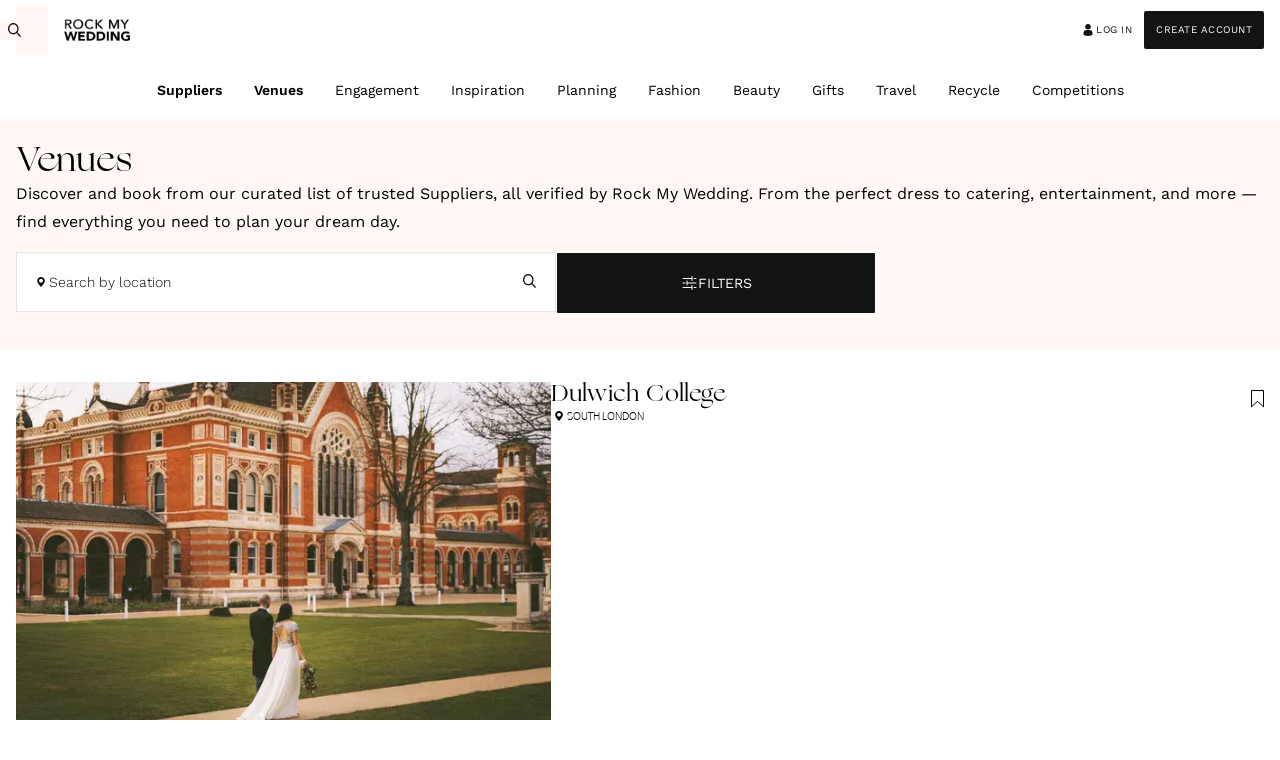

--- FILE ---
content_type: text/css; charset=UTF-8
request_url: https://www.rockmywedding.co.uk/_next/static/css/7cea8c2468d6c99d.css
body_size: 474
content:
.supplier-stats-admin-form_datePickerButton__n066i{border:1px solid #d9d9d9}.supplier-stats-admin-form_wrapper__UkU83{display:flex;flex-direction:column;gap:10px}.supplier-stats-admin-form_csvButton__5c6wF{display:flex;justify-content:center;align-items:center;align-self:flex-end;cursor:pointer;border:1.5px solid #000;padding:15px;width:200px;height:50px;font-weight:700;font-size:12px;font-family:Oxygen;text-transform:uppercase}.supplier-stats-admin-form_isDisabled__CvtvR{opacity:.5;cursor:not-allowed;border-color:gray;color:gray;text-decoration:none}.supplier-stats-admin-form_selectsWrapper__kr1jb{display:flex;gap:1rem;margin-bottom:3rem}.supplier-stats-admin-form_selectWrapper__00S4Y{flex:1}.spin-animation_wrapper__EuHcr{display:flex;position:absolute;top:0;left:0;justify-content:center;align-items:center;transition:all .3s ease-in-out;background:rgba(255,255,255,.4);width:100%;height:100%;color:#000000}.spin-animation_icon__vp_aM{font-size:3rem}.tab-button_tab__TNUxF{margin-right:2px;outline:none;border:1px solid #cdcdcd;background-color:#fafafa;padding:10px}.tab-button_tabSelected__KPb6z{background-color:#fff;font-weight:700}
/*# sourceMappingURL=7cea8c2468d6c99d.css.map*/

--- FILE ---
content_type: application/javascript; charset=UTF-8
request_url: https://www.rockmywedding.co.uk/_next/static/chunks/app/error-a0f2ade04772c684.js
body_size: 11685
content:
(self.webpackChunk_N_E=self.webpackChunk_N_E||[]).push([[8039],{7041:e=>{e.exports={"max-medium":"(max-width: 959px)","min-medium":"(min-width: 959px)",button:"button_button__ESfHe",favoriteButton:"button_favoriteButton__rEFKk",black:"button_black__RLmD0",transparent:"button_transparent__N6pSe",noBorder:"button_noBorder__t61L9",disabled:"button_disabled__M5__h"}},23961:e=>{e.exports={"max-small":"(max-width: 599px)","max-medium":"(max-width: 959px)",cursorPointer:"tile_cursorPointer__eTQxS",container:"tile_container__Y9Rpx",imageContainer:"tile_imageContainer__7CtP_",image:"tile_image__8D_DU",shadowGradient:"tile_shadowGradient__r4HuF"}},23993:e=>{e.exports={"max-medium":"(max-width: 959px)",padding:"12px",articleCardTitle:"article-tile_articleCardTitle__I93Au",favoriteContainer:"article-tile_favoriteContainer__ew9is",contentContainer:"article-tile_contentContainer__x7_yj"}},26984:e=>{e.exports={"max-small":"(max-width: 599px)","max-medium":"(max-width: 959px)","max-large":"(max-width: 990px)","max-xlarge":"(max-width: 1200px)","min-small":"(min-width: 599px)","min-medium":"(min-width: 959px)","min-large":"(min-width: 990px)","min-xlarge":"(min-width: 1200px)",heroContainer:"hero-inside_heroContainer__Gy4fA",reverse:"hero-inside_reverse__Zr7cn",heroCardContainer:"hero-inside_heroCardContainer__bs80L",transparentBackground:"hero-inside_transparentBackground__b9xx7",imageContainer:"hero-inside_imageContainer__0Vumb",pointer:"hero-inside_pointer___KOyH",heroImage:"hero-inside_heroImage__4Hkfz",shorterMobileImage:"hero-inside_shorterMobileImage__3QAIJ",shorterContent:"hero-inside_shorterContent__21kiZ",heroContent:"hero-inside_heroContent__ZBHnk",imageChip:"hero-inside_imageChip__8lre8"}},33404:(e,t,n)=>{"use strict";n.r(t),n.d(t,{default:()=>L});var r=n(95155),i=n(98358),a=n(74948),o=n(88287),s=n.n(o),l=n(69730),d=n.n(l);let c=({children:e,innerProps:t,...n})=>{let{sliderSection:i,...a}=n;return(0,r.jsx)("div",{...a,className:d()(a.className,s().wrapper),children:(0,r.jsx)("div",{...t,className:d()(t?.className,s().wrapperContent,{[s().sliderSection]:i}),children:e})})};var u=n(74315),h=n.n(u);let p=e=>{let{children:t,className:n,...i}=e;return(0,r.jsx)("h2",{className:d()(h().header,n),...i,children:t})};var f=n(80887),m=n.n(f),x=n(64046),g=n(56207),v=n(57201),_=n(23993),w=n.n(_),b=n(97754),k=n(74239);let C=({article:e,adjustToSlider:t,imageLoading:n})=>(0,r.jsxs)(k.Tile,{imageProps:{src:e.hero_image_ref?.url,alt:e.hero_image_ref?.alt,loading:n},href:e.path,adjustToSlider:t,children:[(0,r.jsx)("div",{className:w().favoriteContainer,children:(0,r.jsx)(b.FavouriteIcon,{itemId:e.id,type:x._8.ARTICLE})}),(0,r.jsx)("div",{className:w().contentContainer,children:(0,r.jsx)("p",{className:w().articleCardTitle,children:e.title})})]}),y=({articles:e})=>e?.length?(0,r.jsx)(v.Slider,{children:e.map(e=>(0,r.jsx)(C,{article:e,adjustToSlider:!0},e.id))}):null,j=({articles:e})=>(0,r.jsxs)(r.Fragment,{children:[(0,r.jsx)(p,{style:{textAlign:"left",margin:"21px 0"},children:"Our Latest Articles And Additions"}),(0,r.jsx)("p",{className:m().text,children:"Real wedding inspiration, expert planning advice, and trusted Recommended Venues and Suppliers, what will take your fancy today?"}),(0,r.jsx)("h4",{className:m().smallHeader,children:"Rock My Wedding has you covered every step of the way!"}),(0,r.jsx)(y,{articles:e}),(0,r.jsx)("div",{className:m().ctaContainer,children:(0,r.jsx)(g.$,{href:x.bw.WEDDING_INSPIRATION,className:m().cta,children:"explore all articles"})})]});var N=n(66697),T=n(26984),I=n.n(T),M=n(98500),S=n.n(M);let E=({content:e,imageChipText:t,imageSrc:n,imageAlt:i,contentFrameBgColor:a,shorterMobileImage:o=!1,shorterContent:s=!1,reverse:l=!1,heroImageRedirectUrl:c,imageLoading:u})=>(0,r.jsxs)("div",{className:d()(I().heroContainer,{[I().reverse]:l}),children:[(0,r.jsx)("div",{className:d()(I().heroCardContainer,I().transparentBackground),style:{backgroundColor:a||"#F5F5F6"},children:(0,r.jsx)("div",{className:d()(I().heroContent,{[I().shorterContent]:s,[I().reverse]:l}),children:e})}),(0,r.jsxs)("div",{className:d()(I().imageContainer),children:[c?(0,r.jsx)(S(),{href:c,children:(0,r.jsx)(N._,{className:d()(I().heroImage,{[I().shorterMobileImage]:o}),src:n,alt:i,width:400,height:500,loading:u})}):(0,r.jsx)(N._,{className:d()(I().heroImage,{[I().shorterMobileImage]:o}),loading:u,src:n,alt:i,width:400,height:500}),t&&(0,r.jsx)("div",{className:d()(I().imageChip,{[I().reverse]:l}),children:t})]})]});var P=n(46215),A=n.n(P);let R=({errorCode:e})=>{let t=(0,r.jsxs)("div",{className:A().heroCard,children:[(0,r.jsx)("h1",{className:A().heroCardHeader,children:"Whoops!"}),(0,r.jsxs)("p",{className:d()(A().heroCardText,A().heroCardTextUpper),children:[e,"."]}),(0,r.jsx)("p",{className:A().heroCardText,children:"Looks like the bouquet toss went wild! We couldn't find the page you're looking for amidst all the petals. Try heading back to the dance floor, aka our homepage, for some inspiration that will really get you in the groove."}),(0,r.jsxs)("div",{className:A().heroLinks,children:[(0,r.jsx)(S(),{href:x.bw.HOME,className:A().linkButton,children:(0,r.jsx)("span",{children:"Go to homepage"})}),(0,r.jsx)(S(),{href:x.bw.WEDDING_INSPIRATION,className:A().linkButton,children:(0,r.jsx)("span",{children:"Get inspired"})}),(0,r.jsx)(S(),{href:x.bw.SIGN_UP,className:A().linkButton,children:(0,r.jsx)("span",{children:"Sign up and start planning"})})]})]});return(0,r.jsx)(E,{imageSrc:`${x._J}/assets/images/hero-not-found.png`,imageAlt:"Hero Not Found",content:t,imageLoading:"eager"})};var O=n(12115);function L({error:e}){let[t,n]=(0,O.useState)([]);return(0,O.useEffect)(()=>{(async()=>{let[e,t]=await i.F.fe.article.search({pageSize:15,sort:"published_at_desc",type:"inspiration"},{next:{revalidate:300}});e?console.log(a.O.e00007,e):n(t.results)})()},[]),(0,r.jsxs)(r.Fragment,{children:[(0,r.jsx)(c,{children:(0,r.jsx)(R,{errorCode:"500"})}),(0,r.jsx)(c,{sliderSection:!0,style:{marginTop:"16px"},children:(0,r.jsx)(j,{articles:t})})]})}},38212:(e,t,n)=>{"use strict";n.d(t,{i:()=>c});var r=n(95155),i=n(73280),a=n.n(i),o=n(69730),s=n.n(o),l=n(47068);let d=e=>(0,r.jsx)("svg",{fill:"#fff",width:"24px",height:"24px",viewBox:"0 0 24 24",xmlns:"http://www.w3.org/2000/svg",...e,children:(0,r.jsx)("polygon",{points:"12 4 9.22 9.27 3 10.11 7.5 14.21 6.44 20 12 17.27 17.56 20 16.5 14.21 21 10.11 14.78 9.27 12 4",style:{fill:"none",stroke:"#fff",strokeLinecap:"round",strokeLinejoin:"round",strokeWidth:2}})}),c=({filled:e,isBlack:t,inButton:n,onClick:i})=>e?(0,r.jsx)(l.y,{className:s()({[a().starBlack]:t,[a().buttonIcon]:n},a().icon),onClick:i}):(0,r.jsx)(d,{className:s()({[a().starBlack]:t,[a().buttonIcon]:n},a().icon),onClick:i})},41352:(e,t,n)=>{"use strict";var r=n(12115);function i(e){return Array.prototype.slice.call(e)}function a(e,t){var n=Math.floor(e);return n===t||n+1===t?e:t}function o(){return Date.now()}function s(e,t,n){if(t="data-keen-slider-"+t,null===n)return e.removeAttribute(t);e.setAttribute(t,n||"")}function l(e,t){return t=t||document,"function"==typeof e&&(e=e(t)),Array.isArray(e)?e:"string"==typeof e?i(t.querySelectorAll(e)):e instanceof HTMLElement?[e]:e instanceof NodeList?i(e):[]}function d(e){e.raw&&(e=e.raw),e.cancelable&&!e.defaultPrevented&&e.preventDefault()}function c(e){e.raw&&(e=e.raw),e.stopPropagation&&e.stopPropagation()}function u(){var e=[];return{add:function(t,n,r,i){t.addListener?t.addListener(r):t.addEventListener(n,r,i),e.push([t,n,r,i])},input:function(e,t,n,r){this.add(e,t,function(e){e.nativeEvent&&(e=e.nativeEvent);var t=e.changedTouches||[],r=e.targetTouches||[],i=e.detail&&e.detail.x?e.detail:null;return n({id:i?i.identifier?i.identifier:"i":r[0]?r[0]?r[0].identifier:"e":"d",idChanged:i?i.identifier?i.identifier:"i":t[0]?t[0]?t[0].identifier:"e":"d",raw:e,x:i&&i.x?i.x:r[0]?r[0].screenX:i?i.x:e.pageX,y:i&&i.y?i.y:r[0]?r[0].screenY:i?i.y:e.pageY})},r)},purge:function(){e.forEach(function(e){e[0].removeListener?e[0].removeListener(e[2]):e[0].removeEventListener(e[1],e[2],e[3])}),e=[]}}}function h(e,t,n){return Math.min(Math.max(e,t),n)}function p(e){return(e>0)-(e<0)||+e}function f(e){var t=e.getBoundingClientRect();return{height:a(t.height,e.offsetHeight),width:a(t.width,e.offsetWidth)}}function m(e,t,n,r){var i=e&&e[t];return null==i?n:r&&"function"==typeof i?i():i}function x(e){return Math.round(1e6*e)/1e6}var g=function(){return(g=Object.assign||function(e){for(var t,n=1,r=arguments.length;n<r;n++)for(var i in t=arguments[n])Object.prototype.hasOwnProperty.call(t,i)&&(e[i]=t[i]);return e}).apply(this,arguments)};function v(e,t,n){if(n||2==arguments.length)for(var r,i=0,a=t.length;i<a;i++)!r&&i in t||(r||(r=Array.prototype.slice.call(t,0,i)),r[i]=t[i]);return e.concat(r||Array.prototype.slice.call(t))}function _(e){var t,n,r,i,a,o,s,l;function d(e){return 1-Math.pow(1-e,3)}function c(){return r?e.track.velocity():0}function u(e,t){void 0===t&&(t=1e3);var n=147e-9+(e=Math.abs(e))/t;return{dist:Math.pow(e,2)/n,dur:e/n}}function f(){var t=e.track.details;t&&(a=t.min,o=t.max,s=t.minIdx,l=t.maxIdx)}function m(){e.animator.stop()}e.on("updated",f),e.on("optionsChanged",f),e.on("created",f),e.on("dragStarted",function(){r=!1,m(),t=n=e.track.details.abs}),e.on("dragChecked",function(){r=!0}),e.on("dragEnded",function(){var r,f,x,g,v,_,w=e.options.mode;"snap"===w&&(r=e.track,x=(f=e.track.details).position,g=p(c()),(x>o||x<a)&&(g=0),v=t+g,0===f.slides[r.absToRel(v)].portion&&(v-=g),t!==n&&(v=n),p(r.idxToDist(v,!0))!==g&&(v+=g),v=h(v,s,l),_=r.idxToDist(v,!0),e.animator.start([{distance:_,duration:500,easing:function(e){return 1+--e*e*e*e*e}}])),"free"!==w&&"free-snap"!==w||function(){m();var t="free-snap"===e.options.mode,n=e.track,r=c();i=p(r);var f=e.track.details,x=[];if(r||!t){var g=u(r),v=g.dist,_=g.dur;if(_*=2,v*=i,t){var w=n.idxToDist(n.distToIdx(v),!0);w&&(v=w)}x.push({distance:v,duration:_,easing:d});var b=f.position,k=b+v;if(k<a||k>o){var C=k<a?a-b:o-b,y=0,j=r;if(p(C)===i){var N=Math.min(Math.abs(C)/Math.abs(v),1),T=(1-Math.pow(1-N,1/3))*_;x[0].earlyExit=T,j=r*(1-N)}else x[0].earlyExit=0,y+=C;var I=u(j,100),M=I.dist*i;e.options.rubberband&&(x.push({distance:M,duration:2*I.dur,easing:d}),x.push({distance:-M+y,duration:500,easing:d}))}e.animator.start(x)}else e.moveToIdx(h(f.abs,s,l),!0,{duration:500,easing:function(e){return 1+--e*e*e*e*e}})}()}),e.on("dragged",function(){n=e.track.details.abs})}function w(e){var t,n,r,i,a,o,s,f,m,x,g,v,_,w,b,k,C,y,j=u();function N(t){if(o&&f===t.id){var l=S(t);if(m){if(!M(t))return I(t);x=l,m=!1,e.emit("dragChecked")}if(k)return x=l;d(t);var u=function(t){if(C===-1/0&&y===1/0)return t;var r=e.track.details,o=r.length,s=r.position,l=h(t,C-s,y-s);if(0===o)return 0;if(!e.options.rubberband)return l;if(s<=y&&s>=C||s<C&&n>0||s>y&&n<0)return t;var d=Math.max(0,1-Math.abs((s<C?s-C:s-y)/o*(i*o))/a*2);return d*d*t}(s(x-l)/i*r);n=p(u);var _=e.track.details.position;(_>C&&_<y||_===C&&n>0||_===y&&n<0)&&c(t),g+=u,!v&&Math.abs(g*i)>5&&(v=!0),e.track.add(u),x=l,e.emit("dragged")}}function T(t){!o&&e.track.details&&e.track.details.length&&(g=0,o=!0,v=!1,m=!0,f=t.id,M(t),x=S(t),e.emit("dragStarted"))}function I(t){o&&f===t.idChanged&&(o=!1,e.emit("dragEnded"))}function M(e){var t=E(),n=t?e.y:e.x,r=t?e.x:e.y,i=void 0!==_&&void 0!==w&&Math.abs(w-r)<=Math.abs(_-n);return _=n,w=r,i}function S(e){return E()?e.y:e.x}function E(){return e.options.vertical}function P(){i=e.size,a=E()?window.innerHeight:window.innerWidth;var t=e.track.details;t&&(C=t.min,y=t.max)}function A(e){v&&(c(e),d(e))}function R(){if(j.purge(),e.options.drag&&!e.options.disabled){s="function"==typeof(n=e.options.dragSpeed||1)?n:function(e){return e*n},r=e.options.rtl?-1:1,P(),t=e.container,l("[".concat("data-keen-slider-clickable","]:not([").concat("data-keen-slider-clickable","=false])"),t).map(function(e){j.add(e,"dragstart",c),j.add(e,"mousedown",c),j.add(e,"touchstart",c)}),j.add(t,"dragstart",function(e){d(e)}),j.add(t,"click",A,{capture:!0}),j.input(t,"ksDragStart",T),j.input(t,"ksDrag",N),j.input(t,"ksDragEnd",I),j.input(t,"mousedown",T),j.input(t,"mousemove",N),j.input(t,"mouseleave",I),j.input(t,"mouseup",I),j.input(t,"touchstart",T,{passive:!0}),j.input(t,"touchmove",N,{passive:!1}),j.input(t,"touchend",I),j.input(t,"touchcancel",I),j.add(window,"wheel",function(e){o&&d(e)});var n,i="data-keen-slider-scrollable";l("[".concat(i,"]:not([").concat(i,"=false])"),e.container).map(function(e){var t;j.input(e,"touchstart",function(e){t=S(e),k=!0,b=!0},{passive:!0}),j.input(e,"touchmove",function(n){var r=E(),i=r?e.scrollHeight-e.clientHeight:e.scrollWidth-e.clientWidth,a=t-S(n),o=r?e.scrollTop:e.scrollLeft,s=r&&"scroll"===e.style.overflowY||!r&&"scroll"===e.style.overflowX;if(t=S(n),(a<0&&o>0||a>0&&o<i)&&b&&s)return k=!0;b=!1,d(n),k=!1}),j.input(e,"touchend",function(){k=!1})})}}e.on("updated",P),e.on("optionsChanged",R),e.on("created",R),e.on("destroyed",j.purge)}function b(e){var t,n,r=null;function i(t,n,r){e.animator.active?o(t,n,r):requestAnimationFrame(function(){return o(t,n,r)})}function a(){i(!1,!1,n)}function o(n,i,a){var o=0,s=e.size,c=e.track.details;if(c&&t){var u=c.slides;t.forEach(function(e,t){if(n)!r&&i&&l(e,null,a),d(e,null,a);else{if(!u[t])return;var c=u[t].size*s;!r&&i&&l(e,c,a),d(e,u[t].distance*s-o,a),o+=c}})}}function s(t){return"performance"===e.options.renderMode?Math.round(t):t}function l(e,t,n){var r=n?"height":"width";null!==t&&(t=s(t)+"px"),e.style["min-"+r]=t,e.style["max-"+r]=t}function d(e,t,n){if(null!==t){t=s(t);var r=n?t:0;t="translate3d(".concat(n?0:t,"px, ").concat(r,"px, 0)")}e.style.transform=t,e.style["-webkit-transform"]=t}function c(){t&&(o(!0,!0,n),t=null),e.on("detailsChanged",a,!0)}function u(){i(!1,!0,n)}function h(){c(),n=e.options.vertical,e.options.disabled||"custom"===e.options.renderMode||(r="auto"===m(e.options.slides,"perView",null),e.on("detailsChanged",a),(t=e.slides).length&&u())}e.on("created",h),e.on("optionsChanged",h),e.on("beforeOptionsChanged",function(){c()}),e.on("updated",u),e.on("destroyed",c)}var k=function(e,t,n){try{var r,i,a,d;return i=v([(r={drag:!0,mode:"snap",renderMode:"precision",rubberband:!0,selector:".keen-slider__slide"},function(t){var n,i,a,o,d,c,h=u();function p(e){var n;s(t.container,"reverse","rtl"!==(n=t.container,window.getComputedStyle(n,null).getPropertyValue("direction"))||e?null:""),s(t.container,"v",t.options.vertical&&!e?"":null),s(t.container,"disabled",t.options.disabled&&!e?"":null)}function x(){v()&&k()}function v(){var e=null;if(o.forEach(function(t){t.matches&&(e=t.__media)}),e===n)return!1;n||t.emit("beforeOptionsChanged"),n=e;var r=e?a.breakpoints[e]:a;return t.options=g(g({},a),r),p(),T(),I(),y(),!0}function _(){return t.options.trackConfig.length}function w(e){for(var s in n=!1,a=g(g({},r),e),h.purge(),i=t.size,o=[],a.breakpoints||[]){var l=window.matchMedia(s);l.__media=s,o.push(l),h.add(l,"change",x)}h.add(window,"orientationchange",N),h.add(window,"resize",j),v()}function b(e){t.animator.stop();var n=t.track.details;t.track.init(null!=e?e:n?n.abs:0)}function k(e){b(e),t.emit("optionsChanged")}function C(e,n){if(e)return w(e),void k(n);T(),I();var r=_();y(),_()!==r?k(n):b(n),t.emit("updated")}function y(){var e=t.options.slides;if("function"==typeof e)return t.options.trackConfig=e(t.size,t.slides);for(var n=t.slides,r=n.length,i="number"==typeof e?e:m(e,"number",r,!0),a=[],o=m(e,"perView",1,!0),s=m(e,"spacing",0,!0)/t.size||0,l="auto"===o?s:s/o,d=m(e,"origin","auto"),c=0,u=0;u<i;u++){var h="auto"===o?function(e){var n=f(e);return(t.options.vertical?n.height:n.width)/t.size||1}(n[u]):1/o-s+l,p="center"===d?.5-h/2:"auto"===d?0:d;a.push({origin:p,size:h,spacing:s}),c+=h}if(c+=s*(i-1),"auto"===d&&!t.options.loop&&1!==o){var x=0;a.map(function(e){var t=c-x;return x+=e.size+s,t>=1||(e.origin=1-t-(c>1?0:1-c)),e})}t.options.trackConfig=a}function j(){T();var e=t.size;t.options.disabled||e===i||(i=e,C())}function N(){j(),setTimeout(j,500),setTimeout(j,2e3)}function T(){var e=f(t.container);t.size=(t.options.vertical?e.height:e.width)||1}function I(){t.slides=l(t.options.selector,t.container)}t.container=(c=l(e,d||document)).length?c[0]:null,t.destroy=function(){h.purge(),t.emit("destroyed"),p(!0)},t.prev=function(){t.moveToIdx(t.track.details.abs-1,!0)},t.next=function(){t.moveToIdx(t.track.details.abs+1,!0)},t.update=C,w(t.options)}),b,w,_],n||[],!0),d={},a={emit:function(e){d[e]&&d[e].forEach(function(e){e(a)});var t=a.options&&a.options[e];t&&t(a)},moveToIdx:function(e,t,n){var r=a.track.idxToDist(e,t);if(r){var i=a.options.defaultAnimation;a.animator.start([{distance:r,duration:m(n||i,"duration",500),easing:m(n||i,"easing",function(e){return 1+--e*e*e*e*e})}])}},on:function(e,t,n){void 0===n&&(n=!1),d[e]||(d[e]=[]);var r=d[e].indexOf(t);r>-1?n&&delete d[e][r]:n||d[e].push(t)},options:t},function(){if(a.track=function(e){var t,n,r,i,a,s,l,d,c,u,f,g,_,w,b=1/0,k=[],C=null,y=0;function j(e){P(y+e)}function N(e){var t,n=T(y+e).abs;return(t=n,S(t)===t)?n:null}function T(e){var t=Math.floor(Math.abs(x(e/n))),r=x((e%n+n)%n);r===n&&(r=0);var i=p(e),a=l.indexOf(v([],l,!0).reduce(function(e,t){return Math.abs(t-r)<Math.abs(e-r)?t:e})),o=a;return i<0&&t++,a===s&&(o=0,t+=i>0?1:-1),{abs:o+t*s*i,origin:a,rel:o}}function I(e,t,n){if(t||!i.loop)return M(e,n);if(r=e,S(r)!==r)return null;var r,a,o=T(null!=n?n:y),l=o.abs,d=e-o.rel,c=l+d;a=M(c);var u=M(c-s*p(d));return(null!==u&&Math.abs(u)<Math.abs(a)||null===a)&&(a=u),x(a)}function M(e,t){if(null==t&&(t=x(y)),r=e,S(r)!==r||null===e)return null;e=Math.round(e);var r,i=T(t),a=i.abs,o=i.rel,d=i.origin,c=E(e),u=(t%n+n)%n,h=l[d],p=Math.floor((e-(a-o))/s)*n;return x(h-u-h+l[c]+p+(d===s?n:0))}function S(e){return h(e,c,u)}function E(e){return(e%s+s)%s}function P(t){n=t-y,k.push({distance:n,timestamp:o()}),k.length>6&&(k=k.slice(-6)),y=x(t);var n,r=A().abs;if(r!==C){var i=null!==C;C=r,i&&e.emit("slideChanged")}}function A(o){var l=o?null:function(){if(s){var e=i.loop,t=e?(y%n+n)%n:y,o=(e?y%n:y)-a[0][2],l=0-(o<0&&e?n-Math.abs(o):o),d=0,h=T(y),m=h.abs,x=h.rel,v=a[x][2],b=a.map(function(t,r){var a=l+d;(a<0-t[0]||a>1)&&(a+=(Math.abs(a)>n-1&&e?n:0)*p(-a));var o=r-x,c=p(o),u=o+m;e&&(-1===c&&a>v&&(u+=s),1===c&&a<v&&(u-=s),null!==f&&u<f&&(a+=n),null!==g&&u>g&&(a-=n));var h=a+t[0]+t[1],_=Math.max(a>=0&&h<=1?1:h<0||a>1?0:a<0?Math.min(1,(t[0]+a)/t[0]):(1-a)/t[0],0);return d+=t[0]+t[1],{abs:u,distance:i.rtl?-1*a+1-t[0]:a,portion:_,size:t[0]}});return x=E(m=S(m)),{abs:S(m),length:r,max:w,maxIdx:u,min:_,minIdx:c,position:y,progress:e?t/n:y/r,rel:x,slides:b,slidesLength:n}}}();return t.details=l,e.emit("detailsChanged"),l}return t={absToRel:E,add:j,details:null,distToIdx:N,idxToDist:I,init:function(t){var o,h,p,v;if(function(){if(s=(a=((i=e.options).trackConfig||[]).map(function(e){return[m(e,"size",1),m(e,"spacing",0),m(e,"origin",0)]})).length){n=x(a.reduce(function(e,t){return e+t[0]+t[1]},0));var t,o=s-1;r=x(n+a[0][2]-a[o][0]-a[o][2]-a[o][1]),l=a.reduce(function(e,n){if(!e)return[0];var r=a[e.length-1],i=e[e.length-1]+(r[0]+r[2])+r[1];return i-=n[2],e[e.length-1]>i&&(i=e[e.length-1]),i=x(i),e.push(i),(!t||t<i)&&(d=e.length-1),t=i,e},null),0===r&&(d=0),l.push(x(n))}}(),!s)return A(!0);o=e.options.range,f=c=(h=e.options.loop)?m(h,"min",-1/0):0,g=u=h?m(h,"max",b):d,p=m(o,"min",null),v=m(o,"max",null),null!==p&&(c=p),null!==v&&(u=v),_=c===-1/0?c:e.track.idxToDist(c||0,!0,0),w=u===b?u:I(u,!0,0),null===v&&(g=u),m(o,"align",!1)&&u!==b&&0===a[E(u)][2]&&(w-=1-a[E(u)][0],u=N(w-y)),_=x(_),w=x(w),Number(t)===t?j(M(S(t))):A()},to:P,velocity:function(){var e=o(),t=k.reduce(function(t,n){var r=n.distance,i=n.timestamp;return e-i>200||(p(r)!==p(t.distance)&&t.distance&&(t={distance:0,lastTimestamp:0,time:0}),t.time&&(t.distance+=r),t.lastTimestamp&&(t.time+=i-t.lastTimestamp),t.lastTimestamp=i),t},{distance:0,lastTimestamp:0,time:0});return t.distance/t.time||0}}}(a),a.animator=function(e){var t,n,r,i,a,o;function s(e){t.active=e}function l(e){t.targetIdx=e}function d(){var t;t=a,window.cancelAnimationFrame(t),s(!1),l(null),o&&e.emit("animationStopped"),o=null}return t={active:!1,start:function(t){if(d(),e.track.details){var c=0,u=e.track.details.position;n=0,r=0,i=t.map(function(e){var t,n=Number(u),i=null!=(t=e.earlyExit)?t:e.duration,a=e.easing,o=e.distance*a(i/e.duration)||0;u+=o;var s=r;return r+=i,c+=o,[n,e.distance,s,r,e.duration,a]}),l(e.track.distToIdx(c)),function t(){a=window.requestAnimationFrame(function a(d){o||(o=d),s(!0);var c=d-o;c>r&&(c=r);var u=i[n];if(u[3]<c)return n++,a(d);var h=u[2],p=u[4],f=u[0],m=u[1]*(0,u[5])(0===p?1:(c-h)/p);if(m&&e.track.to(f+m),c<r)return t();o=null,s(!1),l(null),e.emit("animationEnded")})}(),e.emit("animationStarted")}},stop:d,targetIdx:null}}(a),i)for(var e=0;e<i.length;e++)(0,i[e])(a);a.track.init(a.options.initial||0),a.emit("created")}(),a}catch(e){console.error(e)}};t.E=function(e,t){var n=r.useRef(null),i=r.useRef(!1),a=r.useRef(e),o=r.useCallback(function(r){r?(a.current=e,n.current=new k(r,e,t),i.current=!1):(n.current&&n.current.destroy&&n.current.destroy(),n.current=null)},[]);return r.useEffect(function(){(function e(t,n){if(t===n)return!0;var r=typeof t;if(r!==typeof n)return!1;if("object"!==r||null===t||null===n)return"function"===r&&t.toString()===n.toString();if(t.length!==n.length||Object.getOwnPropertyNames(t).length!==Object.getOwnPropertyNames(n).length)return!1;for(var i in t)if(!e(t[i],n[i]))return!1;return!0})(a.current,e)||(a.current=e,n.current&&n.current.update(a.current))},[e]),[o,n]}},43145:(e,t,n)=>{"use strict";n.d(t,{h:()=>a});var r=n(96874),i=n(12115);let a=()=>{let e=(0,i.useContext)(r.V);if(void 0===e)throw Error("RMW dev error: useMenu must be used within a ModalProvider");return e}},45464:()=>{},46215:e=>{e.exports={"max-small":"(max-width: 599px)","max-medium":"(max-width: 959px)","max-large":"(max-width: 990px)","max-xlarge":"(max-width: 1200px)","min-large":"(min-width: 990px)",heroCard:"not-found-hero_heroCard__ocpN6",heroCardHeader:"not-found-hero_heroCardHeader__RFoO1",heroCardText:"not-found-hero_heroCardText__dd7A9",heroCardTextUpper:"not-found-hero_heroCardTextUpper__4xqUM",heroLinks:"not-found-hero_heroLinks__DEJRk",linkButton:"not-found-hero_linkButton__JHCic"}},47068:(e,t,n)=>{"use strict";n.d(t,{y:()=>i});var r=n(95155);let i=e=>(0,r.jsx)("svg",{fill:"#fff",width:"24px",height:"24px",viewBox:"0 0 24 24",xmlns:"http://www.w3.org/2000/svg",...e,children:(0,r.jsx)("path",{d:"M22,9.81a1,1,0,0,0-.83-.69l-5.7-.78L12.88,3.53a1,1,0,0,0-1.76,0L8.57,8.34l-5.7.78a1,1,0,0,0-.82.69,1,1,0,0,0,.28,1l4.09,3.73-1,5.24A1,1,0,0,0,6.88,20.9L12,18.38l5.12,2.52a1,1,0,0,0,.44.1,1,1,0,0,0,1-1.18l-1-5.24,4.09-3.73A1,1,0,0,0,22,9.81Z"})})},51447:(e,t,n)=>{Promise.resolve().then(n.bind(n,33404))},52125:(e,t,n)=>{"use strict";n.d(t,{J:()=>u});var r=n(64046),i=n(12115);let a=(0,i.createContext)({});a.Provider;let o=async()=>{(await fetch(`${r.hs}${r.H$.AUTH.LOGOUT}`,{method:"POST"})).ok&&localStorage.clear()};var s=n(51619),l=n(73321),d=n(44855);let c=async e=>{try{let t=await fetch(e,{credentials:"include",method:"GET"});if(!t.ok)return null;return t.json()}catch(e){return null}};function u(){let e=(0,i.useContext)(a),{data:t,mutate:n}=(0,d.Ay)(`${r.hs}${r.H$.USERS.CURRENT_USER}`,c,{onSuccess:t=>{try{e.userProfile.setProfile(t)}catch(e){}let n=localStorage.getItem(r.rS.GTM_EVENT.PROVIDER_SIGN_UP_URL);t?.role==="reader"&&n&&((0,s.sendGTMEvent)({event:r.qd.SIGN_UP,"page path":n}),localStorage.removeItem(r.rS.GTM_EVENT.PROVIDER_SIGN_UP_URL))},onErrorRetry:(e,t,n,r,{retryCount:i})=>{401===e.status||i>=1||setTimeout(()=>r({retryCount:i}),1e4)}}),u=(0,l.useRouter)(),h=(0,i.useCallback)(async()=>{await o(),await n(),u.push(r.bw.HOME)},[u]),p=(0,i.useCallback)((e,n)=>!!t?.favourites.some(t=>t.object_id===e&&t.type===n),[t]),f=(0,i.useCallback)(async(e,i)=>{let a=t?.id;if(a)try{let o=await fetch(r.kD.API.FAVOURITE,{method:"POST",headers:{"Content-Type":"application/json"},body:JSON.stringify({user_id:a,object_id:e,type:i})}),s=[...t.favourites];if(200===o.status){let n=t.favourites.findIndex(t=>t.object_id===e&&t.type===i);-1!==n&&(s=s.filter(t=>t.object_id!==e||t.type!==i))}201===o.status&&s.push({object_id:e,type:i}),n({...t,favourites:s},{revalidate:!1})}catch(e){console.log("error adding favourite",e)}},[t,n]),m=async(e,t,i={})=>{let a=new FormData;a.append("email",e.trim()),a.append("password",t);try{switch((await fetch(`${r.hs}${r.H$.AUTH.LOGIN}`,{method:"POST",body:a})).status){case 200:let e=await n();return i.redirect?.disabled||(function(e,t,n){if(t&&"admin"===t.role){if(n)return e.push(n);e.push(r.bw.ADMIN.ROOT)}}(u,e,i.redirect?.admin),function(e,t,n){if(t&&"supplier"===t.role){if(n)return e.push(n);if(!t?.stripe_subscription_id){let n=t.suppliers[0]?.id;e.push(`${r.bw.SUPPLIER.LISTING}?supplier=${n}&formName=listing-details`);return}e.push(r.bw.SUPPLIER.SUMMARY)}}(u,e,i.redirect?.supplier),function(e,t,n){if(t&&"reader"===t.role){if(n)return e.push(n);e.push(r.bw.READER.DASHBOARD)}}(u,e,i.redirect?.reader)),[null,e];case 400:case 401:return[Error("Incorrect email or password"),null];case 403:return[Error("This account is no longer active. Please contact support if you believe this is an error."),null];default:return[Error("Error logging in user"),null]}}catch(e){return[e,null]}};return{user:t,isSupplier:t?.role==="supplier",isReader:t?.role==="reader",isAdmin:t?.role==="admin",logOut:h,logIn:m,hasFavourite:p,toggleFavourite:f,refreshUser:n,favourites:t?.favourites}}},56207:(e,t,n)=>{"use strict";n.d(t,{$:()=>c});var r=n(95155),i=n(98500),a=n.n(i),o=n(7041),s=n.n(o),l=n(69730),d=n.n(l);let c=({children:e,black:t,disabled:n=!1,isFavorite:i,href:o,transparent:l,noBorder:c,onClick:u,onMouseEnter:h,onMouseLeave:p,className:f,...m})=>(0,r.jsx)(r.Fragment,{children:o?(0,r.jsx)(a(),{...m,href:o,"aria-disabled":n,tabIndex:n?-1:void 0,className:d()(s().button,{[s().black]:t,[s().transparent]:l,[s().noBorder]:c,[s().disabled]:n},f),onClick:u,children:e}):(0,r.jsx)("button",{...m,onMouseLeave:p,onMouseOver:h,disabled:n,className:d()({[s().button]:!i,[s().black]:t,[s().favoriteButton]:i,[s().disabled]:n},f),onClick:u,children:e})})},57201:(e,t,n)=>{"use strict";n.d(t,{P:()=>d,Slider:()=>u});var r=n(95155),i=n(41352);n(45464);var a=n(64046),o=n(12115),s=n(69730),l=n.n(s);let d={small:`(max-width: ${a.xP.small})`,medium:`(max-width: ${a.xP.medium})`,large:`(max-width: ${a.xP.large})`,xlarge:`(max-width: ${a.xP.xlarge})`},c={[d.xlarge]:{slides:{perView:3,spacing:20}},[d.large]:{slides:{perView:3,spacing:20}},[d.medium]:{slides:{perView:2,spacing:20}},[d.small]:{slides:{origin:"center",perView:1.2,spacing:20}}},u=e=>{let{children:t,options:n,ignoreDefaultBreakpoints:a,renderNavigation:s}=e,{breakpoints:d,...u}=n||{},h={slides:{perView:3,spacing:20},breakpoints:{...a?{}:c,...d},renderMode:"performance",...u},[p,f]=(0,i.E)(h);return(0,o.useEffect)(()=>{e.autoMove||(f.current?.update(h),f.current?.moveToIdx(u.initial||0))},[t]),(0,r.jsxs)(r.Fragment,{children:[s&&s(()=>{f.current?.prev()},()=>{f.current?.next()}),(0,r.jsx)("div",{ref:p,className:l()("keen-slider",e.className),children:t})]})}},73280:e=>{e.exports={starBlack:"starIcon_starBlack__wwYB1",icon:"starIcon_icon__EJXxq",buttonIcon:"starIcon_buttonIcon__a8MSa"}},74239:(e,t,n)=>{"use strict";n.d(t,{Tile:()=>h});var r=n(95155),i=n(23961),a=n.n(i),o=n(69730),s=n.n(o),l=n(66697),d=n(64046),c=n(98500),u=n.n(c);let h=({imageProps:e,children:t,href:n,containerClassName:i,adjustToSlider:o,withGradient:s})=>(0,r.jsxs)(p,{href:n,className:i,adjustToSlider:o,children:[(0,r.jsxs)("div",{className:a().imageContainer,children:[(0,r.jsx)(l._,{className:a().image,src:e.src,alt:e.alt,width:400,height:600,loading:e.loading}),s&&(0,r.jsx)("div",{className:a().shadowGradient})]}),t]}),p=({children:e,href:t,className:n,adjustToSlider:i})=>t?(0,r.jsx)(u(),{href:t,className:s()({[d.zU]:i,[a().cursorPointer]:t},a().container,n),children:e}):(0,r.jsx)("div",{role:"article",className:s()({[d.zU]:i},a().container,n),children:e})},74315:e=>{e.exports={"max-small":"(max-width: 599px)","max-medium":"(max-width: 959px)","max-large":"(max-width: 990px)","max-xlarge":"(max-width: 1200px)",header:"section-header_header__ShLHA"}},80887:e=>{e.exports={"max-small":"(max-width: 599px)",text:"not-found-content_text__PFOiL",smallHeader:"not-found-content_smallHeader__nIDv8",ctaContainer:"not-found-content_ctaContainer__Ced_N",cta:"not-found-content_cta__GpUnV"}},84565:(e,t,n)=>{"use strict";n.d(t,{o:()=>a});var r=n(32562),i=n(43145);function a(){let e=(0,i.h)(),{width:t=0}=(0,r.lW)();return t>768?{open:t=>e.open("register",{position:"right",...t}),close:()=>e.close()}:{open:t=>e.open("register",{position:"bottom",...t}),close:()=>e.close()}}},88287:e=>{e.exports={"max-medium":"(max-width: 959px)","min-medium":"(min-width: 959px)",wrapper:"section-container_wrapper__7UmkK",wrapperContent:"section-container_wrapperContent__GmzqH",sliderSection:"section-container_sliderSection__bzo8D"}},94595:e=>{e.exports={button:"fav-icon_button__ljgg9"}},96874:(e,t,n)=>{"use strict";n.d(t,{V:()=>o,Z:()=>l});var r=n(95155);let i=e=>new Promise(t=>setTimeout(t,e));var a=n(12115);let o=(0,a.createContext)(void 0),s={animationMs:300,position:"bottom",modalProps:{}},l=({children:e})=>{let[t,n]=(0,a.useState)(""),[l,d]=(0,a.useState)("idle"),[c,u]=(0,a.useState)(s),h=!!t,p=(0,a.useCallback)(async(e,t)=>{c&&u(e=>({...e,...t})),d("opening"),n(e),await i(c.animationMs),d("idle")},[t,l,c]),f=(0,a.useCallback)(async()=>{d("closing"),await i(c.animationMs),d("idle"),n(""),u({...s,modalProps:c.modalProps})},[t,l,c]);return(0,r.jsx)(o.Provider,{value:{isOpen:h,open:p,close:f,animationState:l,name:t,options:c},children:e})}},97754:(e,t,n)=>{"use strict";n.d(t,{FavouriteIcon:()=>d});var r=n(95155),i=n(52125),a=n(94595),o=n.n(a),s=n(38212),l=n(84565);let d=e=>{let{itemId:t,type:n}=e,a=(0,i.J)(),d=a.hasFavourite(t,n),c=(0,l.o)();return a.isSupplier||a.isAdmin?null:(0,r.jsx)("button",{className:o().button,onClick:e=>{e.stopPropagation(),e.preventDefault(),a.isReader?a.toggleFavourite(t,n):c.open()},"aria-label":"Add to favorite",children:(0,r.jsx)(s.i,{filled:d,isBlack:!1})})}}},e=>{e.O(0,[461,2120,7609,9559,5078,1614,9754,4855,1619,2282,5682,3040,3995,8441,2115,3794,7358],()=>e(e.s=51447)),_N_E=e.O()}]);
//# sourceMappingURL=error-a0f2ade04772c684.js.map

--- FILE ---
content_type: application/javascript; charset=UTF-8
request_url: https://www.rockmywedding.co.uk/_next/static/chunks/app/wedding-venues/page-f48eb9f8e1c943be.js
body_size: 9315
content:
(self.webpackChunk_N_E=self.webpackChunk_N_E||[]).push([[4920],{675:(e,t,n)=>{"use strict";n.d(t,{ModalPaneBackgroundClient:()=>p});var r=n(95155),i=n(11641),a=n(69730),s=n.n(a),l=n(98500),o=n.n(l),c=n(32562),d=n(86251),_=n.n(d);let p=()=>{(0,c.K$)();let{getLinkWith:e}=(0,i.s)(),t=e({modal:null});return(0,r.jsx)(o(),{href:t,scroll:!1,className:s()(_().background)})}},1991:(e,t,n)=>{"use strict";let r;n.d(t,{y:()=>l,u:()=>o}),n(64046),n(44209),n(41463);var i=n(39493);let a=globalThis,s=r=a.prisma?a.prisma:new i.PrismaClient;function l(e){let{regions:t,location:n,region:r}=e,i=Number(n),a=Number(r);return n?t.flatMap(e=>e.locations).find(e=>e.id===i):r?t.find(e=>e.id===a):null}async function o(){return await s.region.withCache({}).findMany({include:{locations:!0}})}},5765:e=>{e.exports={button:"location-select_button__7LrJO",searchByLocationButton:"location-select_searchByLocationButton__XPCab",locationSvgWithText:"location-select_locationSvgWithText__XvVaT",selectedLocationContainer:"location-select_selectedLocationContainer__a66LH",searchByLocationText:"location-select_searchByLocationText__KteHl",selectedLocationTextContainer:"location-select_selectedLocationTextContainer__4HIX_",searchIconButton:"location-select_searchIconButton__A3Z_j",xIcon:"location-select_xIcon__jrvSo",xIconButton:"location-select_xIconButton__vnWCG"}},11641:(e,t,n)=>{"use strict";n.d(t,{s:()=>i});var r=n(73321);let i=()=>{let e=(0,r.usePathname)(),t=(0,r.useSearchParams)();return{getLinkWith:n=>{let r=new URLSearchParams(t?.toString()||"");for(let[e,t]of Object.entries(n))null===t?r.delete(e):Array.isArray(t)?r.set(e,t.join(",")):r.set(e,t.toString());let i=r.toString();return i?`${e}?${i}`:e||""},get:e=>t?.get(e)||""}}},13392:(e,t,n)=>{"use strict";n.d(t,{c:()=>o});var r=n(95155),i=n(69730),a=n.n(i),s=n(50740),l=n.n(s);let o=e=>{let{className:t,direction:n="left",...i}=e,s=a()({[l().up]:"up"===n,[l().down]:"down"===n,[l().left]:"left"===n,[l().right]:"right"===n});return(0,r.jsx)("svg",{width:"10",height:"16",viewBox:"0 0 10 16",fill:"black",xmlns:"http://www.w3.org/2000/svg",className:a()(s,t),...i,children:(0,r.jsx)("path",{d:"M8.20039 15.5999L9.40039 14.3839L3.01639 7.99989L9.40039 1.61589L8.20039 0.399902L0.60039 7.9999L8.20039 15.5999Z"})})}},16180:e=>{e.exports={chip:"chip-button_chip__APBdZ",black:"chip-button_black__GqS_M",transparent:"chip-button_transparent__U30vb"}},16553:(e,t,n)=>{"use strict";n.d(t,{ExpandableTextComponent:()=>d});var r=n(95155),i=n(68252),a=n(20109),s=n.n(a),l=n(77405),o=n(69730),c=n.n(o);let d=({title:e,content:t})=>{let{ref:n,isClamped:a,isOpen:o,toggle:d}=(0,i.Z)();return(0,r.jsxs)("section",{children:[(0,r.jsxs)("div",{className:s().header,children:[(0,r.jsx)("h2",{className:s().title,children:e}),a&&(0,r.jsx)("span",{className:s().clampButton,children:(0,r.jsx)(l._,{isOpen:o,onClick:d,text:o?"Show Less":"Show More"})})]}),(0,r.jsx)("div",{className:c()(s().content,{[s().contentOpen]:o}),ref:n,dangerouslySetInnerHTML:{__html:t}})]})}},20043:e=>{e.exports={container:"pagination_container__2bSDN",pageItem:"pagination_pageItem__6tskl",pageLink:"pagination_pageLink__MmFIa",active:"pagination_active__H4FOd",navItem:"pagination_navItem__u92dm",navLink:"pagination_navLink__qo85b",nav:"pagination_nav__7skoZ",navText:"pagination_navText__sqr5W",disabled:"pagination_disabled__lrLu5"}},20109:e=>{e.exports={header:"expandable-text-component_header__Gz6H9",title:"expandable-text-component_title__eoZzp",clampButton:"expandable-text-component_clampButton__PtAcI",content:"expandable-text-component_content__N2q9i",empty:"expandable-text-component_empty__vVopg",centered:"expandable-text-component_centered__Ho6k9",contentOpen:"expandable-text-component_contentOpen__nNSLp"}},20389:e=>{e.exports={card:"offer-card_card__l91vW",overlay:"offer-card_overlay__umEKM",badgeExclusive:"offer-card_badgeExclusive__x3AkH",badgeOffer:"offer-card_badgeOffer__lsuUY",media:"offer-card_media__sDKB0",image:"offer-card_image__Rrjig",badge:"offer-card_badge__B7kte",badgeIcon:"offer-card_badgeIcon__2qor2",body:"offer-card_body__vhybZ",title:"offer-card_title__mWqmN",supplier:"offer-card_supplier__Dv_ob",category:"offer-card_category__mN1Sy",locations:"offer-card_locations__G3yAN"}},22311:e=>{e.exports={"desktop-l":"(min-width: 1440px)","desktop-m":"(min-width: 1280px)","desktop-s":"(min-width: 1024px)",tablet:"(min-width: 768px)","main-font":"Ogg","secondary-font":"Work Sans","ornament-font":"Roller Script",wrapper:"create-account-banner_wrapper__3UR3l",headerWrapper:"create-account-banner_headerWrapper__NJMv_",header:"create-account-banner_header__9ofa6",subHeader:"create-account-banner_subHeader__JcaHl",decoratedText:"create-account-banner_decoratedText__cpTju",button:"create-account-banner_button__B5Oh_"}},22917:e=>{e.exports={wrapper:"main-hero_wrapper__a6Q4g",breadcrumbs:"main-hero_breadcrumbs__nW_PR",header:"main-hero_header__0peIL",descriptionContainer:"main-hero_descriptionContainer__b6FQv",description:"main-hero_description__ur1Wp",descriptionOpen:"main-hero_descriptionOpen__6bhVB",subTitle:"main-hero_subTitle__jj0p9"}},23344:e=>{e.exports={wrapper:"suppliers-with-pagination_wrapper__Y1Ie3",info:"suppliers-with-pagination_info__qGiFW",buttonWrapper:"suppliers-with-pagination_buttonWrapper__jahW1"}},24670:(e,t,n)=>{"use strict";n.d(t,{p:()=>i});var r=n(95155);let i=({iconColor:e,svgProps:t})=>(0,r.jsx)("svg",{width:"17",height:"16",viewBox:"0 0 17 16",fill:"none",xmlns:"http://www.w3.org/2000/svg",...t,children:(0,r.jsx)("path",{fillRule:"evenodd",clipRule:"evenodd",d:"M11 1C11.2761 1 11.5 1.22386 11.5 1.5V5.5C11.5 5.77614 11.2761 6 11 6C10.7239 6 10.5 5.77614 10.5 5.5V4H2C1.72386 4 1.5 3.77614 1.5 3.5C1.5 3.22386 1.72386 3 2 3H10.5V1.5C10.5 1.22386 10.7239 1 11 1ZM12.5 3.5C12.5 3.22386 12.7239 3 13 3H15C15.2761 3 15.5 3.22386 15.5 3.5C15.5 3.77614 15.2761 4 15 4H13C12.7239 4 12.5 3.77614 12.5 3.5ZM6 5.5C6.27614 5.5 6.5 5.72386 6.5 6V7.5H15C15.2761 7.5 15.5 7.72386 15.5 8C15.5 8.27614 15.2761 8.5 15 8.5H6.5V10C6.5 10.2761 6.27614 10.5 6 10.5C5.72386 10.5 5.5 10.2761 5.5 10V6C5.5 5.72386 5.72386 5.5 6 5.5ZM1.5 8C1.5 7.72386 1.72386 7.5 2 7.5H4C4.27614 7.5 4.5 7.72386 4.5 8C4.5 8.27614 4.27614 8.5 4 8.5H2C1.72386 8.5 1.5 8.27614 1.5 8ZM11 10C11.2761 10 11.5 10.2239 11.5 10.5V14.5C11.5 14.7761 11.2761 15 11 15C10.7239 15 10.5 14.7761 10.5 14.5V13H2C1.72386 13 1.5 12.7761 1.5 12.5C1.5 12.2239 1.72386 12 2 12H10.5V10.5C10.5 10.2239 10.7239 10 11 10ZM12.5 12.5C12.5 12.2239 12.7239 12 13 12H15C15.2761 12 15.5 12.2239 15.5 12.5C15.5 12.7761 15.2761 13 15 13H13C12.7239 13 12.5 12.7761 12.5 12.5Z",fill:e||"#fff"})})},29461:(e,t,n)=>{"use strict";n.d(t,{SupplierListStickyBarClient:()=>g});var r=n(95155),i=n(74980),a=n(73764),s=n(83818),l=n(11641),o=n(1991),c=n(69730),d=n.n(c),_=n(98500),p=n.n(_),m=n(73321),h=n(32562),u=n(41846),x=n.n(u);let g=({children:e,regions:t})=>{let{isIntersecting:n,ref:c}=(0,h.BL)({threshold:.1,initialIsIntersecting:!0}),{getLinkWith:_,get:u}=(0,l.s)(),g=u("location"),v=u("region"),b=_({modal:"location-select"}),f=(0,o.y)({regions:t,location:g,region:v}),C=(0,m.usePathname)(),w=[{label:"Home",href:"/"}];return C?.includes("wedding-venues")?w.push({label:"Wedding Venues",href:"/wedding-venues"}):C?.includes("wedding-suppliers")&&w.push({label:"Wedding Suppliers",href:"/wedding-suppliers"}),(0,r.jsxs)(r.Fragment,{children:[(0,r.jsx)("div",{ref:c}),(0,r.jsxs)("div",{className:d()(x().container,{[x().hidden]:n}),children:[(0,r.jsx)(s.i,{desktop:!0,children:(0,r.jsx)(a._,{crumbs:w})}),(0,r.jsxs)("div",{className:x().filtersContainer,children:[(0,r.jsxs)(p(),{className:d()(x().locationSelectLink,{[x().locationSelected]:!!g}),href:b,scroll:!1,children:[(0,r.jsx)(i.o,{})," ",f?.name||"Search by location"]}),e]})]})]})}},30097:e=>{e.exports={title:"related-articles-slider_title__t0MlP",sliderItem:"related-articles-slider_sliderItem__GaxDF"}},31698:(e,t,n)=>{"use strict";n.d(t,{SupplierListFiltersBtn:()=>_});var r=n(95155),i=n(24670),a=n(16178),s=n(43145),l=n(69730),o=n.n(l),c=n(71126),d=n.n(c);let _=({allTags:e,supplierToTagData:t,selectedTags:n,totalDataCount:l,className:c,categoryName:_})=>{let p=(0,s.h)();return(0,r.jsxs)(a.Button,{className:o()(d().button,c),onClick:()=>{p.open("supplier-category-filters",{modalProps:{supplierCategoryFilters:{allTags:e,selectedTags:n,supplierToTagData:t,totalDataCount:l||0,categoryName:_||""}}})},variant:"secondary",children:[(0,r.jsx)(i.p,{iconColor:"#fff"}),"Filters",!!n?.length&&(0,r.jsx)("span",{className:d().filtersCounter,children:n?.length})]})}},32670:e=>{e.exports={topWrapper:"slider-with-navigation_topWrapper__BiAgL",fullWidth:"slider-with-navigation_fullWidth__G1zDi",navigationToLeft:"slider-with-navigation_navigationToLeft__w_LDh",sliderControls:"slider-with-navigation_sliderControls__Mt1ax",sliderArrow:"slider-with-navigation_sliderArrow__Rusat"}},34346:e=>{e.exports={mainContainer:"supplier-list_mainContainer__xupxO",heroContainer:"supplier-list_heroContainer__cnpSc",heroFiltersContainer:"supplier-list_heroFiltersContainer__mebPA",stickyBarFiltersBtn:"supplier-list_stickyBarFiltersBtn__RKKnx",offersSliderContainer:"supplier-list_offersSliderContainer__aGTCw",innerOffersContainer:"supplier-list_innerOffersContainer__xoeaJ",relatedArticleContainer:"supplier-list_relatedArticleContainer__2_t7Y",seoTextContainer:"supplier-list_seoTextContainer__gD886"}},35248:(e,t,n)=>{"use strict";n.d(t,{o:()=>i});var r=n(95155);let i=({iconColor:e,svgProps:t,width:n,height:i})=>(0,r.jsx)("svg",{width:n||"16",height:i||"16",viewBox:"0 0 16 16",fill:"none",xmlns:"http://www.w3.org/2000/svg",...t,children:(0,r.jsx)("path",{d:"M4.64645 4.64645C4.84171 4.45118 5.15829 4.45118 5.35355 4.64645L8 7.29289L10.6464 4.64645C10.8417 4.45118 11.1583 4.45118 11.3536 4.64645C11.5488 4.84171 11.5488 5.15829 11.3536 5.35355L8.70711 8L11.3536 10.6464C11.5488 10.8417 11.5488 11.1583 11.3536 11.3536C11.1583 11.5488 10.8417 11.5488 10.6464 11.3536L8 8.70711L5.35355 11.3536C5.15829 11.5488 4.84171 11.5488 4.64645 11.3536C4.45118 11.1583 4.45118 10.8417 4.64645 10.6464L7.29289 8L4.64645 5.35355C4.45118 5.15829 4.45118 4.84171 4.64645 4.64645Z",fill:e||"#131313"})})},36566:(e,t,n)=>{"use strict";n.d(t,{u:()=>s});var r=n(95155),i=n(69730),a=n.n(i);let s=e=>{let{className:t,...n}=e;return(0,r.jsx)("svg",{xmlns:"http://www.w3.org/2000/svg",viewBox:"0 0 50 50",width:"22px",height:"22px",className:a()(t),...n,children:(0,r.jsx)("path",{d:"M 9.15625 6.3125 L 6.3125 9.15625 L 22.15625 25 L 6.21875 40.96875 L 9.03125 43.78125 L 25 27.84375 L 40.9375 43.78125 L 43.78125 40.9375 L 27.84375 25 L 43.6875 9.15625 L 40.84375 6.3125 L 25 22.15625 Z"})})}},37272:(e,t,n)=>{"use strict";n.d(t,{k:()=>i});var r=n(95155);let i=({iconColor:e,svgProps:t})=>(0,r.jsx)("svg",{width:"16",height:"16",viewBox:"0 0 16 16",fill:"none",xmlns:"http://www.w3.org/2000/svg",...t,children:(0,r.jsx)("path",{d:"M5.30932 11.4304C6.49654 11.4315 7.64935 11.0014 8.58168 10.2096L12.1002 14L13 13.0307L9.48146 9.24033C10.2217 8.22275 10.6198 6.9647 10.6107 5.67209C10.6016 4.37931 10.1859 3.12803 9.4315 2.12252C8.67707 1.11707 7.62855 0.416873 6.45694 0.136272C5.28541 -0.144348 4.06014 0.0111758 2.98138 0.577492C1.90262 1.14381 1.03377 2.08751 0.517023 3.25434C0.000295212 4.42121 -0.133984 5.74239 0.136184 7.00204C0.406352 8.26163 1.06503 9.3855 2.00457 10.1898C2.94414 10.9941 4.10904 11.4316 5.30912 11.4307L5.30932 11.4304ZM5.30932 1.37148C6.37869 1.37148 7.40424 1.82908 8.16043 2.64372C8.91667 3.4583 9.34143 4.5631 9.34143 5.71511C9.34143 6.86712 8.91665 7.97188 8.16043 8.7865C7.40427 9.60116 6.37871 10.0587 5.30932 10.0587C4.23992 10.0587 3.21439 9.60114 2.4582 8.7865C1.70197 7.97192 1.2772 6.86712 1.2772 5.71511C1.2772 4.5631 1.70198 3.45834 2.4582 2.64372C3.21436 1.82906 4.23992 1.37148 5.30932 1.37148Z",fill:e||"#131313"})})},39381:e=>{e.exports={wrapper:"article-small-grid-item_wrapper__X8Hvz",imageWrapper:"article-small-grid-item_imageWrapper__s2PUY",title:"article-small-grid-item_title__W9Xmr",subcategoryContainer:"article-small-grid-item_subcategoryContainer__LgKR5",bookmarkContainer:"article-small-grid-item_bookmarkContainer__xzD74",bookmarkIcon:"article-small-grid-item_bookmarkIcon__OmOhK",sponsoredText:"article-small-grid-item_sponsoredText__0dPw9",sponsoredIcon:"article-small-grid-item_sponsoredIcon__Q1fZZ"}},40121:(e,t,n)=>{"use strict";n.d(t,{LocationSelectButtonClient:()=>m});var r=n(95155),i=n(74980),a=n(37272),s=n(36566),l=n(11641),o=n(1991),c=n(98500),d=n.n(c),_=n(5765),p=n.n(_);let m=e=>{let{getLinkWith:t,get:n}=(0,l.s)(),c=n("location")||"",_=n("region")||"",m=c||_||!e.defaultRegion?void 0:e.defaultRegion,h=(0,o.y)({regions:e.regions,location:c,region:_||String(m)}),u=!!h,x=t({location:null,region:null,modal:null}),g=t({modal:"location-select"});return(0,r.jsx)("div",{className:p().button,children:u?(0,r.jsxs)("div",{className:p().selectedLocationContainer,children:[(0,r.jsx)("div",{className:p().searchByLocationText,children:"Search by location"}),(0,r.jsxs)("div",{className:p().selectedLocationTextContainer,children:[(0,r.jsxs)(d(),{className:p().locationSvgWithText,href:g,scroll:!1,children:[(0,r.jsx)(i.o,{})," ",h?.name]}),(0,r.jsx)(d(),{className:p().xIconButton,href:x,scroll:!1,children:(0,r.jsx)(s.u,{className:p().xIcon})})]})]}):(0,r.jsxs)(d(),{className:p().searchByLocationButton,href:g,scroll:!1,children:[(0,r.jsxs)("div",{className:p().locationSvgWithText,children:[(0,r.jsx)(i.o,{})," Search by location"]}),(0,r.jsx)("div",{className:p().searchIconButton,children:(0,r.jsx)(a.k,{})})]})})}},41740:(e,t,n)=>{"use strict";n.d(t,{Q:()=>i});var r=n(95155);let i=({iconColor:e,svgProps:t})=>(0,r.jsx)("svg",{width:"16",height:"16",viewBox:"0 0 16 16",fill:"none",xmlns:"http://www.w3.org/2000/svg",...t,children:(0,r.jsx)("path",{fillRule:"evenodd",clipRule:"evenodd",d:"M4.64645 14.3536C4.45118 14.1583 4.45118 13.8417 4.64645 13.6464L10.2929 8L4.64645 2.35355C4.45118 2.15829 4.45118 1.84171 4.64645 1.64645C4.84171 1.45118 5.15829 1.45118 5.35355 1.64645L11.3536 7.64645C11.5488 7.84171 11.5488 8.15829 11.3536 8.35355L5.35355 14.3536C5.15829 14.5488 4.84171 14.5488 4.64645 14.3536Z",fill:e||"#131313"})})},41846:e=>{e.exports={container:"supplier-list-sticky-bar_container__RkN5b",hidden:"supplier-list-sticky-bar_hidden__baD6L",locationSelectLink:"supplier-list-sticky-bar_locationSelectLink__aR2MJ",locationSelected:"supplier-list-sticky-bar_locationSelected__siOsY",filtersContainer:"supplier-list-sticky-bar_filtersContainer__j9Xn2"}},44108:e=>{e.exports={"secondary-font":"Work Sans",container:"breadcrumbs_container__OY3ff",list:"breadcrumbs_list__qUzBw",listItem:"breadcrumbs_listItem__sMVYp",arrow:"breadcrumbs_arrow__3iWBo",link:"breadcrumbs_link__g_qMU",linkLast:"breadcrumbs_linkLast__WPYyx"}},47384:(e,t,n)=>{"use strict";function r(e){return e?.map(e=>({id:e.id,title:e.listing_name,path:e.slug,date:"",category:e.business_category.name,locations:e.locations,imageUrl:e.feature_images.url,imageAlt:e.feature_images.description}))}n.d(t,{i:()=>r,s:()=>i});let i=e=>e.map(e=>{let t=e?.feature_images;return{id:e.id,header:e.listing_name||"",category:e.business_category?.name||"",imageUrl:t?.url||"",imageAlt:t?.description||"",itemId:e.id,locations:e.locations,path:e?.slug||""}})},47888:e=>{e.exports={"max-medium":"(max-width: 959px)","min-medium":"(min-width: 959px)","desktop-m":"(min-width: 1280px)","desktop-s":"(min-width: 1024px)","desktop-l":"(min-width: 1440px)","desktop-xxl":"(min-width: 1920px)",wrapper:"section-container_wrapper__lVFGd",wrapperContent:"section-container_wrapperContent__T_ohC",sliderSection:"section-container_sliderSection__jbTw6"}},50740:e=>{e.exports={up:"chevron_up__xd5RM",down:"chevron_down__6HqCT",left:"chevron_left__IIFZD",right:"chevron_right__xMLMs"}},51092:(e,t,n)=>{"use strict";n.d(t,{z:()=>o});var r=n(95155),i=n(69730),a=n.n(i),s=n(16180),l=n.n(s);let o=({children:e,className:t,variant:n="black",...i})=>(0,r.jsx)("button",{className:a()(l().chip,t,{[l().black]:"black"===n},{[l().transparent]:"transparent"===n}),...i,children:e})},52960:(e,t,n)=>{"use strict";n.d(t,{LocationSelectModalClient:()=>v});var r=n(95155),i=n(35248),a=n(11641),s=n(69730),l=n.n(s),o=n(16178),c=n(51092),d=n(98500),_=n.n(d),p=n(12115),m=n(68941),h=n.n(m),u=n(51619),x=n(64046),g=n(73321);let v=({regions:e})=>{let{get:t,getLinkWith:n}=(0,a.s)(),s=(0,g.usePathname)(),[d,m]=(0,p.useState)("counties"),v=t("location"),b=t("region"),f=b?"region":v?"location":null;function C(e){return e===d?"black":"white"}let w=[];for(let t of e)if(w.push({id:t.id,name:t.name,type:"region",regionName:t.name}),"International"===t.name)for(let e of t.locations)w.push({id:e.id,name:e.name,type:"location",regionName:t.name});let j="region"===f?b:null,N="location"===f?v:null,k=w.filter(e=>"counties"===d?"International"!==e.regionName:"International"===e.regionName);(0,p.useEffect)(()=>{if(j){let e=w.find(e=>e.id===Number(j));e&&m("International"===e.regionName?"international":"counties")}if(N){let e=w.find(e=>e.id===Number(N));e&&m("International"===e.regionName?"international":"counties")}},[]);let L=e=>{s&&"/"!==s||(0,u.sendGTMEvent)({event:x.qd.SUPPLIERS_CTA_SEARCH_CLICK,element_type:"Location Select",value:e})};return(0,r.jsxs)("div",{className:l()(h().wrapper),children:[(0,r.jsx)("h2",{className:l()(h().header),children:"Locations"}),(0,r.jsx)(_(),{className:l()(h().closeIconButton),href:n({modal:null}),scroll:!1,children:(0,r.jsx)(i.o,{width:"32",height:"32"})}),(0,r.jsxs)("div",{className:l()(h().tabs),children:[(0,r.jsx)(c.z,{variant:C("counties"),onClick:()=>m("counties"),children:"Regions"}),(0,r.jsx)(c.z,{variant:C("international"),onClick:()=>m("international"),children:"International"})]}),(0,r.jsx)("ul",{className:l()(h().locationList),children:k.map(e=>(0,r.jsx)("li",{children:"region"===e.type?(0,r.jsx)(_(),{scroll:!1,onClick:()=>L(e.name),href:n({region:e.id.toString(),modal:null,location:null}),className:l()(h().regionItem,{[h().checked]:Number(j)===e.id}),children:e.name}):(0,r.jsx)(_(),{scroll:!1,onClick:()=>L(e.name),href:n({location:e.id.toString(),modal:null,region:null}),className:l()(h().locationItem,{[h().checked]:Number(N)===e.id}),children:e.name})},`${e.id}-${e.type}`))}),(0,r.jsx)("div",{className:h().cancelButtonWrapper,children:(0,r.jsxs)(o.Button,{variant:"primary",className:h().cancelButton,scroll:!1,href:n({modal:null,location:null,region:null}),children:[(0,r.jsx)(i.o,{})," CANCEL"]})})]})}},57201:(e,t,n)=>{"use strict";n.d(t,{P:()=>c,Slider:()=>_});var r=n(95155),i=n(41352);n(45464);var a=n(64046),s=n(12115),l=n(69730),o=n.n(l);let c={small:`(max-width: ${a.xP.small})`,medium:`(max-width: ${a.xP.medium})`,large:`(max-width: ${a.xP.large})`,xlarge:`(max-width: ${a.xP.xlarge})`},d={[c.xlarge]:{slides:{perView:3,spacing:20}},[c.large]:{slides:{perView:3,spacing:20}},[c.medium]:{slides:{perView:2,spacing:20}},[c.small]:{slides:{origin:"center",perView:1.2,spacing:20}}},_=e=>{let{children:t,options:n,ignoreDefaultBreakpoints:a,renderNavigation:l}=e,{breakpoints:c,..._}=n||{},p={slides:{perView:3,spacing:20},breakpoints:{...a?{}:d,...c},renderMode:"performance",..._},[m,h]=(0,i.E)(p);return(0,s.useEffect)(()=>{e.autoMove||(h.current?.update(p),h.current?.moveToIdx(_.initial||0))},[t]),(0,r.jsxs)(r.Fragment,{children:[l&&l(()=>{h.current?.prev()},()=>{h.current?.next()}),(0,r.jsx)("div",{ref:m,className:o()("keen-slider",e.className),children:t})]})}},61269:(e,t,n)=>{"use strict";n.r(t),n.d(t,{CreateAccountBanner:()=>c});var r=n(95155),i=n(84565),a=n(22311),s=n.n(a),l=n(52125),o=n(16178);let c=()=>{let e=(0,i.o)(),{user:t}=(0,l.J)();return t?null:(0,r.jsxs)("div",{className:s().wrapper,children:[(0,r.jsxs)("div",{className:s().headerWrapper,children:[(0,r.jsx)("div",{className:s().header,children:"Top trends, dreamy venues, and expert advice."}),(0,r.jsxs)("div",{className:s().subHeader,children:["Saved to your dashboard and delivered straight to your"," ",(0,r.jsx)("span",{className:s().decoratedText,children:"inbox"})," "]})]}),(0,r.jsx)(o.Button,{onClick:()=>{e.open()},className:s().button,children:"SIGN UP NOW"})]})}},63832:(e,t,n)=>{"use strict";n.r(t),n.d(t,{SliderWithNavigation:()=>d});var r=n(95155),i=n(41740),a=n(57201),s=n(69730),l=n.n(s);n(12115);var o=n(32670),c=n.n(o);let d=({children:e,navigationPosition:t="right",title:n,keenSliderOptions:s,fullWidth:o,topWrapperClassName:d,slidesWrapperClassName:_,sliderControlsClassName:p,sliderArrowClassName:m,navigationVisible:h=!0,navigationIconsColor:u="#131313"})=>(0,r.jsx)(a.Slider,{ignoreDefaultBreakpoints:!0,className:_,options:{initial:0,slides:{spacing:16,perView:"auto"},breakpoints:{},...s},renderNavigation:(e,a)=>(0,r.jsxs)("div",{className:l()(c().topWrapper,d,{[c().navigationToLeft]:"left"===t,[c().fullWidth]:o}),children:[n,h&&(0,r.jsxs)("div",{className:l()(c().sliderControls,p),children:[(0,r.jsx)("button",{onClick:e,className:l()(c().sliderArrow,m),children:(0,r.jsx)(i.Q,{iconColor:u,svgProps:{style:{transform:"rotate(180deg)"}}})}),(0,r.jsx)("button",{onClick:a,className:l()(c().sliderArrow,m),children:(0,r.jsx)(i.Q,{iconColor:u})})]})]}),children:e})},65967:(e,t,n)=>{"use strict";n.d(t,{SuppliersWithPagination:()=>v});var r=n(95155),i=n(11878),a=n(23344),s=n.n(a),l=n(84860),o=n(12115),c=n(47384),d=n(73321),_=n(34747),p=n.n(_),m=n(20043),h=n.n(m),u=n(13392),x=n(89707);let g=({page:e,pageCount:t,onPageChange:n})=>{let i=(0,x.d)();return t<=1?null:(0,r.jsx)(p(),{breakLabel:"...",pageCount:t,pageRangeDisplayed:"mobile"===i||"tablet"===i?1:2,marginPagesDisplayed:1,forcePage:e-1,onPageChange:({selected:e})=>n(e+1),previousLabel:(0,r.jsxs)("span",{className:h().nav,children:[(0,r.jsx)(u.c,{}),(0,r.jsx)("span",{className:h().navText,children:"PREVIOUS"})]}),nextLabel:(0,r.jsxs)("span",{className:h().nav,children:[(0,r.jsx)("span",{className:h().navText,children:"NEXT"}),(0,r.jsx)(u.c,{style:{transform:"rotate(180deg)"}})]}),containerClassName:h().container,pageClassName:h().pageItem,pageLinkClassName:h().pageLink,previousClassName:h().navItem,previousLinkClassName:h().navLink,nextClassName:h().navItem,nextLinkClassName:h().navLink,activeClassName:h().active,disabledClassName:h().disabled,renderOnZeroPageCount:()=>null})},v=({data:e,type:t,showPaginationInfo:n,totalCount:a,googleAd:_,pageCount:p,pageSize:m})=>{let h,u,{page:x,setPage:v}=(h=(0,d.useRouter)(),u=(0,d.useSearchParams)(),{page:Math.max(1,Number(u?.get("page")||1)),setPage:(0,o.useCallback)(e=>{let t=new URLSearchParams(u?.toString());e<=1?t.delete("page"):t.set("page",String(e)),h.push(`?${t.toString()}`,{scroll:!0})},[h,u])}),b=Math.min(x*m,a);return(0,r.jsxs)("div",{className:s().wrapper,children:[(0,r.jsx)(l.p,{children:(0,c.s)(e).map((e,n)=>(0,r.jsxs)(o.Fragment,{children:[3===n&&_?_:null,(0,r.jsx)(i.A,{...e,type:t,imageLoading:n<=3?"eager":"lazy"})]},e.itemId))}),n&&(0,r.jsxs)("p",{className:s().info,children:[(x-1)*m+1,"-",b," of ",a]}),(0,r.jsx)(g,{page:x,pageCount:p,onPageChange:v})]})}},68252:(e,t,n)=>{"use strict";n.d(t,{Z:()=>i});var r=n(12115);function i(){let e=(0,r.useRef)(null),[t,n]=(0,r.useState)(!1),[i,a]=(0,r.useState)(!1);return(0,r.useEffect)(()=>{if(!e.current)return;let t=new ResizeObserver(()=>{(()=>{if(!e.current||i)return;let{scrollHeight:t,clientHeight:r}=e.current;n(t>r)})()});return t.observe(e.current),()=>{t.disconnect()}},[i]),{ref:e,isClamped:t,isOpen:i,toggle:()=>a(e=>!e)}}},68941:e=>{e.exports={wrapper:"location-select-modal_wrapper__V9Mdf",closeIconButton:"location-select-modal_closeIconButton__rBVm_",header:"location-select-modal_header__r1lDT",chip:"location-select-modal_chip__irUyj",active:"location-select-modal_active__t4SRM",tabs:"location-select-modal_tabs__862wz",locationItem:"location-select-modal_locationItem__WTE_j",checked:"location-select-modal_checked__eD1fs",locationList:"location-select-modal_locationList__mXHXf",regionItem:"location-select-modal_regionItem__0j_x1",tabGroup:"location-select-modal_tabGroup__UA78a",cancelButtonWrapper:"location-select-modal_cancelButtonWrapper__noitV",cancelButton:"location-select-modal_cancelButton__MjX4x"}},71126:e=>{e.exports={button:"supplier-list-filters-btn_button__3v_m4",filtersCounter:"supplier-list-filters-btn_filtersCounter__peO9i"}},73764:(e,t,n)=>{"use strict";n.d(t,{_:()=>_});var r=n(95155),i=n(98500),a=n.n(i),s=n(44108),l=n.n(s),o=n(69730),c=n.n(o),d=n(41740);let _=e=>{let t=e.crumbs,n=e.className;return(0,r.jsx)("nav",{className:c()(l().container,n),"aria-label":"Breadcrumb",children:(0,r.jsx)("ol",{className:l().list,children:t.map(({label:e,href:n,disabled:i},s)=>{let o=0===s,_=s===t.length-1;return(0,r.jsx)("li",{className:l().listItem,children:i?(0,r.jsxs)("span",{className:l().link,children:[!o&&(0,r.jsx)(d.Q,{svgProps:{width:11,height:12,className:l().arrow}}),e]}):(0,r.jsxs)(a(),{href:n,className:c()(l().link,{[l().linkLast]:_}),children:[!o&&(0,r.jsx)(d.Q,{svgProps:{width:11,height:12,className:l().arrow}}),e]})},e)})})})}},77405:(e,t,n)=>{"use strict";n.d(t,{_:()=>l});var r=n(95155),i=n(13392),a=n(94798),s=n.n(a);let l=({isOpen:e,onClick:t,fill:n,text:a})=>(0,r.jsxs)("button",{"aria-label":"toggle biography",className:s().chevronButton,onClick:t,children:[a,(0,r.jsx)(i.c,{direction:e?"up":"down",className:s().chevron,fill:n||"#F68A5B",width:16})]})},79449:(e,t,n)=>{"use strict";n.r(t),n.d(t,{MainHero:()=>_});var r=n(95155),i=n(22917),a=n.n(i),s=n(69730),l=n.n(s),o=n(73764),c=n(68252),d=n(77405);let _=({title:e,subTitle:t,description:n,breadcrumbs:i,children:s})=>{let{ref:_,isClamped:p,isOpen:m,toggle:h}=(0,c.Z)();return(0,r.jsxs)("div",{className:a().wrapper,children:[i&&(0,r.jsx)(o._,{crumbs:i,className:a().breadcrumbs}),(0,r.jsxs)("div",{children:[(0,r.jsx)("h1",{className:a().header,children:e}),t&&(0,r.jsx)("h2",{className:a().subTitle,children:t})]}),n&&(0,r.jsxs)("div",{className:a().descriptionContainer,children:[(0,r.jsx)("p",{ref:_,className:l()(a().description,{[a().descriptionOpen]:m}),children:n}),p&&(0,r.jsx)(d._,{isOpen:m,onClick:h})]}),s]})}},84220:(e,t,n)=>{Promise.resolve().then(n.t.bind(n,98500,23)),Promise.resolve().then(n.t.bind(n,38437,23)),Promise.resolve().then(n.bind(n,41112)),Promise.resolve().then(n.bind(n,21957)),Promise.resolve().then(n.bind(n,26676)),Promise.resolve().then(n.bind(n,22588)),Promise.resolve().then(n.t.bind(n,47888,23)),Promise.resolve().then(n.t.bind(n,64433,23)),Promise.resolve().then(n.bind(n,61269)),Promise.resolve().then(n.bind(n,63832)),Promise.resolve().then(n.bind(n,16553)),Promise.resolve().then(n.bind(n,40121)),Promise.resolve().then(n.bind(n,52960)),Promise.resolve().then(n.bind(n,79449)),Promise.resolve().then(n.bind(n,675)),Promise.resolve().then(n.t.bind(n,86251,23)),Promise.resolve().then(n.t.bind(n,39381,23)),Promise.resolve().then(n.t.bind(n,30097,23)),Promise.resolve().then(n.t.bind(n,20389,23)),Promise.resolve().then(n.bind(n,65967)),Promise.resolve().then(n.bind(n,59209)),Promise.resolve().then(n.bind(n,58353)),Promise.resolve().then(n.t.bind(n,90698,23)),Promise.resolve().then(n.bind(n,31698)),Promise.resolve().then(n.bind(n,29461)),Promise.resolve().then(n.t.bind(n,34346,23))},84860:(e,t,n)=>{"use strict";n.d(t,{p:()=>s});var r=n(95155),i=n(91732),a=n.n(i);let s=({children:e})=>(0,r.jsx)("div",{className:a().grid,children:e})},86251:e=>{e.exports={container:"modal-pane_container__rgeP_",top:"modal-pane_top__AcYWi",open:"modal-pane_open__JUoB1",left:"modal-pane_left__hz0rl",right:"modal-pane_right__vJmB2",bottom:"modal-pane_bottom__mmJJh",background:"modal-pane_background__JQr3u"}},89707:(e,t,n)=>{"use strict";n.d(t,{d:()=>i});var r=n(32562);let i=()=>{let{width:e}=(0,r.lW)();return e?e>=1440?"desktop-l":e>=1280?"desktop-m":e>=1024?"desktop-s":e>=768?"tablet":"mobile":null}},90698:e=>{e.exports={headerContainer:"offers-slider_headerContainer__JRA_k",topWrapper:"offers-slider_topWrapper__mA4PT",sliderControls:"offers-slider_sliderControls__ClyeW",headerTitle:"offers-slider_headerTitle__0jBiW"}},91732:e=>{e.exports={"desktop-s":"(min-width: 1024px)",tablet:"(min-width: 768px)",grid:"card-grid_grid__M4Wkt"}},94798:e=>{e.exports={chevron:"clamp-button_chevron__FqLW5",chevronButton:"clamp-button_chevronButton__xQt7w"}}},e=>{e.O(0,[9559,461,7609,1561,4134,843,2899,3479,2061,5078,1614,9754,4855,1619,8145,4209,1375,3040,1984,8441,2115,3794,7358],()=>e(e.s=84220)),_N_E=e.O()}]);
//# sourceMappingURL=page-f48eb9f8e1c943be.js.map

--- FILE ---
content_type: application/javascript; charset=UTF-8
request_url: https://www.rockmywedding.co.uk/_next/static/chunks/1614-8ae7af8e6e2e44c6.js
body_size: 138229
content:
(self.webpackChunk_N_E=self.webpackChunk_N_E||[]).push([[1614],{555:(e,t,r)=>{var n=r(88769),o=r(26461),i=r(80369);e.exports=function(e){return o(e)?i(e):n(e)}},1049:(e,t,r)=>{"use strict";var n=r(61627).default,o=r(92458).default;t.A=void 0;var i=o(r(50041)),a=n(r(26538)),s=a.default;s.Dragger=i.default,s.LIST_IGNORE=a.LIST_IGNORE,t.A=s},1138:(e,t,r)=>{"use strict";var n,o,i=r(61627).default,a=r(92458).default;Object.defineProperty(t,"__esModule",{value:!0}),Object.defineProperty(t,"ConfigConsumer",{enumerable:!0,get:function(){return y.ConfigConsumer}}),Object.defineProperty(t,"ConfigContext",{enumerable:!0,get:function(){return y.ConfigContext}}),t.globalConfig=t.defaultPrefixCls=t.defaultIconPrefixCls=t.default=t.configConsumerProps=void 0;var s=a(r(28926)),u=a(r(4453)),l=a(r(70136)),c=i(r(12115)),f=r(27956),d=a(r(38227)),p=i(r(12530)),m=a(r(3429)),v=a(r(15099)),h=a(r(82057)),g=a(r(40015)),y=r(67401),b=r(61718),_=r(31697),w=i(r(50374));t.configConsumerProps=["getTargetContainer","getPopupContainer","rootPrefixCls","getPrefixCls","renderEmpty","csp","autoInsertSpaceInButton","locale","pageHeader"];var x=["getTargetContainer","getPopupContainer","renderEmpty","pageHeader","input","pagination","form"],A=t.defaultPrefixCls="ant",E=t.defaultIconPrefixCls="anticon";function C(){return o||E}t.globalConfig=function(){return{getPrefixCls:function(e,t){return t||(e?"".concat(n||A,"-").concat(e):n||A)},getIconPrefixCls:C,getRootPrefixCls:function(e,t){return e||n||(t&&t.includes("-")?t.replace(/^(.*)-[^-]*$/,"$1"):n||A)}}};var P=function(e){var t=e.children,r=e.csp,n=e.autoInsertSpaceInButton,o=e.form,i=e.locale,a=e.componentSize,m=e.direction,h=e.space,g=e.virtual,b=e.dropdownMatchSelectWidth,A=e.legacyLocale,E=e.parentContext,C=e.iconPrefixCls,P=e.componentDisabled,O=c.useCallback(function(t,r){var n=e.prefixCls;if(r)return r;var o=n||E.getPrefixCls("");return t?"".concat(o,"-").concat(t):o},[E.getPrefixCls,e.prefixCls]),k=(0,s.default)((0,s.default)({},E),{csp:r,autoInsertSpaceInButton:n,locale:i||A,direction:m,space:h,virtual:g,dropdownMatchSelectWidth:b,getPrefixCls:O});x.forEach(function(t){var r=e[t];r&&(k[t]=r)});var M=(0,l.default)(function(){return k},k,function(e,t){var r=Object.keys(e),n=Object.keys(t);return r.length!==n.length||r.some(function(r){return e[r]!==t[r]})}),S=c.useMemo(function(){return{prefixCls:C,csp:r}},[C,r]),N=t,j=c.useMemo(function(){var e,t,r,n;return(0,f.merge)((null==(e=v.default.Form)?void 0:e.defaultValidateMessages)||{},(null==(r=null==(t=M.locale)?void 0:t.Form)?void 0:r.defaultValidateMessages)||{},(null==(n=M.form)?void 0:n.validateMessages)||{},(null==o?void 0:o.validateMessages)||{})},[M,null==o?void 0:o.validateMessages]);return Object.keys(j).length>0&&(N=c.createElement(d.default.Provider,{value:j},t)),i&&(N=c.createElement(p.default,{locale:i,_ANT_MARK__:p.ANT_MARK},N)),(C||r)&&(N=c.createElement(u.default.Provider,{value:S},N)),a&&(N=c.createElement(w.SizeContextProvider,{size:a},N)),void 0!==P&&(N=c.createElement(_.DisabledContextProvider,{disabled:P},N)),c.createElement(y.ConfigContext.Provider,{value:M},N)},O=function(e){return c.useEffect(function(){e.direction&&(h.default.config({rtl:"rtl"===e.direction}),g.default.config({rtl:"rtl"===e.direction}))},[e.direction]),c.createElement(m.default,null,function(t,r,n){return c.createElement(y.ConfigConsumer,null,function(t){return c.createElement(P,(0,s.default)({parentContext:t,legacyLocale:n},e))})})};O.ConfigContext=y.ConfigContext,O.SizeContext=w.default,O.config=function(e){var t=e.prefixCls,r=e.iconPrefixCls,i=e.theme;void 0!==t&&(n=t),void 0!==r&&(o=r),i&&(0,b.registerTheme)(n||A,i)},t.default=O},1337:e=>{e.exports=function(e){if(Array.isArray(e))return e},e.exports.__esModule=!0,e.exports.default=e.exports},2149:(e,t,r)=>{var n=r(24947);function o(e,t){var r=Object.keys(e);if(Object.getOwnPropertySymbols){var n=Object.getOwnPropertySymbols(e);t&&(n=n.filter(function(t){return Object.getOwnPropertyDescriptor(e,t).enumerable})),r.push.apply(r,n)}return r}e.exports=function(e){for(var t=1;t<arguments.length;t++){var r=null!=arguments[t]?arguments[t]:{};t%2?o(Object(r),!0).forEach(function(t){n(e,t,r[t])}):Object.getOwnPropertyDescriptors?Object.defineProperties(e,Object.getOwnPropertyDescriptors(r)):o(Object(r)).forEach(function(t){Object.defineProperty(e,t,Object.getOwnPropertyDescriptor(r,t))})}return e},e.exports.__esModule=!0,e.exports.default=e.exports},2563:(e,t,r)=>{"use strict";var n=r(61627).default,o=r(92458).default;Object.defineProperty(t,"__esModule",{value:!0}),t.default=function(e){var t=a.useRef(!1),r=a.useState(e),n=(0,i.default)(r,2),o=n[0],s=n[1];return a.useEffect(function(){return t.current=!1,function(){t.current=!0}},[]),[o,function(e,r){r&&t.current||s(e)}]};var i=o(r(39283)),a=n(r(12115))},2943:(e,t,r)=>{"use strict";function n(e,t){for(var r=e,n=0;n<t.length;n+=1){if(null==r)return;r=r[t[n]]}return r}r.d(t,{A:()=>n})},2963:(e,t,r)=>{"use strict";r.d(t,{A:()=>i});var n=r(6293);function o(e,t){var r=Object.keys(e);if(Object.getOwnPropertySymbols){var n=Object.getOwnPropertySymbols(e);t&&(n=n.filter(function(t){return Object.getOwnPropertyDescriptor(e,t).enumerable})),r.push.apply(r,n)}return r}function i(e){for(var t=1;t<arguments.length;t++){var r=null!=arguments[t]?arguments[t]:{};t%2?o(Object(r),!0).forEach(function(t){(0,n.A)(e,t,r[t])}):Object.getOwnPropertyDescriptors?Object.defineProperties(e,Object.getOwnPropertyDescriptors(r)):o(Object(r)).forEach(function(t){Object.defineProperty(e,t,Object.getOwnPropertyDescriptor(r,t))})}return e}},2986:(e,t,r)=>{"use strict";Object.defineProperty(t,"__esModule",{value:!0}),t.default=function(e,t){var r=(0,n.useRef)([]),o=function(){r.current.push(setTimeout(function(){var t,r,n,o;(null==(t=e.current)?void 0:t.input)&&(null==(r=e.current)?void 0:r.input.getAttribute("type"))==="password"&&(null==(n=e.current)?void 0:n.input.hasAttribute("value"))&&(null==(o=e.current)||o.input.removeAttribute("value"))}))};return(0,n.useEffect)(function(){return t&&o(),function(){return r.current.forEach(function(e){e&&clearTimeout(e)})}},[]),o};var n=r(12115)},3429:(e,t,r)=>{"use strict";var n=r(61627).default,o=r(92458).default;Object.defineProperty(t,"__esModule",{value:!0}),t.useLocaleReceiver=t.default=void 0;var i=o(r(28926)),a=n(r(12115)),s=o(r(80329)),u=o(r(97983));t.default=function(e){var t=e.componentName,r=void 0===t?"global":t,n=e.defaultLocale,o=e.children,l=a.useContext(s.default);return o(a.useMemo(function(){var e,t=n||u.default[r],o=null!=(e=null==l?void 0:l[r])?e:{};return(0,i.default)((0,i.default)({},t instanceof Function?t():t),o||{})},[r,n,l]),a.useMemo(function(){var e=l&&l.locale;return l&&l.exist&&!e?u.default.locale:e},[l]),l)},t.useLocaleReceiver=function(e,t){var r=a.useContext(s.default);return[a.useMemo(function(){var n,o=t||u.default[e],a=null!=(n=null==r?void 0:r[e])?n:{};return(0,i.default)((0,i.default)({},"function"==typeof o?o():o),a||{})},[e,t,r])]}},3673:(e,t,r)=>{"use strict";r.r(t),r.d(t,{default:()=>N});var n=r(65672),o=r(84715),i=r(17541),a=r(27766),s=r(61759),u=r(12115),l=r(6293),c=r(50843),f=r(97319),d=r(63806),p=r(84997),m=r(35367),v=r(69730),h=r.n(v),g=r(2963),y="".concat("accept acceptCharset accessKey action allowFullScreen allowTransparency\n    alt async autoComplete autoFocus autoPlay capture cellPadding cellSpacing challenge\n    charSet checked classID className colSpan cols content contentEditable contextMenu\n    controls coords crossOrigin data dateTime default defer dir disabled download draggable\n    encType form formAction formEncType formMethod formNoValidate formTarget frameBorder\n    headers height hidden high href hrefLang htmlFor httpEquiv icon id inputMode integrity\n    is keyParams keyType kind label lang list loop low manifest marginHeight marginWidth max maxLength media\n    mediaGroup method min minLength multiple muted name noValidate nonce open\n    optimum pattern placeholder poster preload radioGroup readOnly rel required\n    reversed role rowSpan rows sandbox scope scoped scrolling seamless selected\n    shape size sizes span spellCheck src srcDoc srcLang srcSet start step style\n    summary tabIndex target title type useMap value width wmode wrap"," ").concat("onCopy onCut onPaste onCompositionEnd onCompositionStart onCompositionUpdate onKeyDown\n    onKeyPress onKeyUp onFocus onBlur onChange onInput onSubmit onClick onContextMenu onDoubleClick\n    onDrag onDragEnd onDragEnter onDragExit onDragLeave onDragOver onDragStart onDrop onMouseDown\n    onMouseEnter onMouseLeave onMouseMove onMouseOut onMouseOver onMouseUp onSelect onTouchCancel\n    onTouchEnd onTouchMove onTouchStart onScroll onWheel onAbort onCanPlay onCanPlayThrough\n    onDurationChange onEmptied onEncrypted onEnded onError onLoadedData onLoadedMetadata\n    onLoadStart onPause onPlay onPlaying onProgress onRateChange onSeeked onSeeking onStalled onSuspend onTimeUpdate onVolumeChange onWaiting onLoad onError").split(/[\s\n]+/);function b(e,t){return 0===e.indexOf(t)}function _(e){var t=e.responseText||e.response;if(!t)return t;try{return JSON.parse(t)}catch(e){return t}}var w=+new Date,x=0;function A(){return"rc-upload-".concat(w,"-").concat(++x)}var E=r(67853);function C(e,t){if(e&&t){var r=Array.isArray(t)?t:t.split(","),n=e.name||"",o=e.type||"",i=o.replace(/\/.*$/,"");return r.some(function(e){var t=e.trim();if(/^\*(\/\*)?$/.test(e))return!0;if("."===t.charAt(0)){var r=n.toLowerCase(),a=t.toLowerCase(),s=[a];return(".jpg"===a||".jpeg"===a)&&(s=[".jpg",".jpeg"]),s.some(function(e){return r.endsWith(e)})}return/\/\*$/.test(t)?i===t.replace(/\/.*$/,""):o===t||!!/^\w+$/.test(t)&&((0,E.Ay)(!1,"Upload takes an invalidate 'accept' type '".concat(t,"'.Skip for check.")),!0)})}return!0}let P=function(e,t,r){var n=function e(n,o){if(n)if(n.path=o||"",n.isFile)n.file(function(e){r(e)&&(n.fullPath&&!e.webkitRelativePath&&(Object.defineProperties(e,{webkitRelativePath:{writable:!0}}),e.webkitRelativePath=n.fullPath.replace(/^\//,""),Object.defineProperties(e,{webkitRelativePath:{writable:!1}})),t([e]))});else{var i,a,s;n.isDirectory&&(i=function(t){t.forEach(function(t){e(t,"".concat(o).concat(n.name,"/"))})},a=n.createReader(),s=[],function e(){a.readEntries(function(t){var r=Array.prototype.slice.apply(t);s=s.concat(r),r.length?e():i(s)})}())}};e.forEach(function(e){n(e.webkitGetAsEntry())})};var O=["component","prefixCls","className","disabled","id","style","multiple","accept","capture","children","directory","openFileDialogOnClick","onMouseEnter","onMouseLeave"],k=function(e){(0,a.A)(r,e);var t=(0,s.A)(r);function r(){(0,o.A)(this,r);for(var e,n,i=arguments.length,a=Array(i),s=0;s<i;s++)a[s]=arguments[s];return(e=t.call.apply(t,[this].concat(a))).state={uid:A()},e.reqs={},e.fileInput=void 0,e._isMounted=void 0,e.onChange=function(t){var r=e.props,n=r.accept,o=r.directory,i=t.target.files,a=(0,m.A)(i).filter(function(e){return!o||C(e,n)});e.uploadFiles(a),e.reset()},e.onClick=function(t){var r=e.fileInput;if(r){var n=t.target,o=e.props.onClick;n&&"BUTTON"===n.tagName&&(r.parentNode.focus(),n.blur()),r.click(),o&&o(t)}},e.onKeyDown=function(t){"Enter"===t.key&&e.onClick(t)},e.onFileDrop=function(t){var r=e.props.multiple;if(t.preventDefault(),"dragover"!==t.type)if(e.props.directory)P(Array.prototype.slice.call(t.dataTransfer.items),e.uploadFiles,function(t){return C(t,e.props.accept)});else{var n=(0,m.A)(t.dataTransfer.files).filter(function(t){return C(t,e.props.accept)});!1===r&&(n=n.slice(0,1)),e.uploadFiles(n)}},e.uploadFiles=function(t){var r=(0,m.A)(t);Promise.all(r.map(function(t){return t.uid=A(),e.processFile(t,r)})).then(function(t){var r=e.props.onBatchStart;null==r||r(t.map(function(e){return{file:e.origin,parsedFile:e.parsedFile}})),t.filter(function(e){return null!==e.parsedFile}).forEach(function(t){e.post(t)})})},n=(0,p.A)((0,f.A)().mark(function t(r,n){var o,i,a,s,u,l,c,p;return(0,f.A)().wrap(function(t){for(;;)switch(t.prev=t.next){case 0:if(o=e.props.beforeUpload,i=r,!o){t.next=14;break}return t.prev=3,t.next=6,o(r,n);case 6:i=t.sent,t.next=12;break;case 9:t.prev=9,t.t0=t.catch(3),i=!1;case 12:if(!1!==i){t.next=14;break}return t.abrupt("return",{origin:r,parsedFile:null,action:null,data:null});case 14:if("function"!=typeof(a=e.props.action)){t.next=21;break}return t.next=18,a(r);case 18:s=t.sent,t.next=22;break;case 21:s=a;case 22:if("function"!=typeof(u=e.props.data)){t.next=29;break}return t.next=26,u(r);case 26:l=t.sent,t.next=30;break;case 29:l=u;case 30:return(p=(c=("object"===(0,d.A)(i)||"string"==typeof i)&&i?i:r)instanceof File?c:new File([c],r.name,{type:r.type})).uid=r.uid,t.abrupt("return",{origin:r,data:l,parsedFile:p,action:s});case 35:case"end":return t.stop()}},t,null,[[3,9]])})),e.processFile=function(e,t){return n.apply(this,arguments)},e.saveFileInput=function(t){e.fileInput=t},e}return(0,i.A)(r,[{key:"componentDidMount",value:function(){this._isMounted=!0}},{key:"componentWillUnmount",value:function(){this._isMounted=!1,this.abort()}},{key:"post",value:function(e){var t=this,r=e.data,n=e.origin,o=e.action,i=e.parsedFile;if(this._isMounted){var a=this.props,s=a.onStart,u=a.customRequest,l=a.name,c=a.headers,f=a.withCredentials,d=a.method,p=n.uid;s(n),this.reqs[p]=(u||function(e){var t=new XMLHttpRequest;e.onProgress&&t.upload&&(t.upload.onprogress=function(t){t.total>0&&(t.percent=t.loaded/t.total*100),e.onProgress(t)});var r=new FormData;e.data&&Object.keys(e.data).forEach(function(t){var n=e.data[t];Array.isArray(n)?n.forEach(function(e){r.append("".concat(t,"[]"),e)}):r.append(t,n)}),e.file instanceof Blob?r.append(e.filename,e.file,e.file.name):r.append(e.filename,e.file),t.onerror=function(t){e.onError(t)},t.onload=function(){if(t.status<200||t.status>=300){var r;return e.onError(((r=Error("cannot ".concat(e.method," ").concat(e.action," ").concat(t.status,"'"))).status=t.status,r.method=e.method,r.url=e.action,r),_(t))}return e.onSuccess(_(t),t)},t.open(e.method,e.action,!0),e.withCredentials&&"withCredentials"in t&&(t.withCredentials=!0);var n=e.headers||{};return null!==n["X-Requested-With"]&&t.setRequestHeader("X-Requested-With","XMLHttpRequest"),Object.keys(n).forEach(function(e){null!==n[e]&&t.setRequestHeader(e,n[e])}),t.send(r),{abort:function(){t.abort()}}})({action:o,filename:l,data:r,file:i,headers:c,withCredentials:f,method:d||"post",onProgress:function(e){var r=t.props.onProgress;null==r||r(e,i)},onSuccess:function(e,r){var n=t.props.onSuccess;null==n||n(e,i,r),delete t.reqs[p]},onError:function(e,r){var n=t.props.onError;null==n||n(e,r,i),delete t.reqs[p]}})}}},{key:"reset",value:function(){this.setState({uid:A()})}},{key:"abort",value:function(e){var t=this.reqs;if(e){var r=e.uid?e.uid:e;t[r]&&t[r].abort&&t[r].abort(),delete t[r]}else Object.keys(t).forEach(function(e){t[e]&&t[e].abort&&t[e].abort(),delete t[e]})}},{key:"render",value:function(){var e=this.props,t=e.component,r=e.prefixCls,o=e.className,i=e.disabled,a=e.id,s=e.style,f=e.multiple,d=e.accept,p=e.capture,m=e.children,v=e.directory,_=e.openFileDialogOnClick,w=e.onMouseEnter,x=e.onMouseLeave,A=(0,c.A)(e,O),E=h()((0,l.A)((0,l.A)((0,l.A)({},r,!0),"".concat(r,"-disabled"),i),o,o)),C=i?{}:{onClick:_?this.onClick:function(){},onKeyDown:_?this.onKeyDown:function(){},onMouseEnter:w,onMouseLeave:x,onDrop:this.onFileDrop,onDragOver:this.onFileDrop,tabIndex:"0"};return u.createElement(t,(0,n.A)({},C,{className:E,role:"button",style:s}),u.createElement("input",(0,n.A)({},function(e){var t,r=arguments.length>1&&void 0!==arguments[1]&&arguments[1];t=!1===r?{aria:!0,data:!0,attr:!0}:!0===r?{aria:!0}:(0,g.A)({},r);var n={};return Object.keys(e).forEach(function(r){(t.aria&&("role"===r||b(r,"aria-"))||t.data&&b(r,"data-")||t.attr&&y.includes(r))&&(n[r]=e[r])}),n}(A,{aria:!0,data:!0}),{id:a,disabled:i,type:"file",ref:this.saveFileInput,onClick:function(e){return e.stopPropagation()},key:this.state.uid,style:{display:"none"},accept:d},v?{directory:"directory",webkitdirectory:"webkitdirectory"}:{},{multiple:f,onChange:this.onChange},null!=p?{capture:p}:{})),m)}}]),r}(u.Component);function M(){}var S=function(e){(0,a.A)(r,e);var t=(0,s.A)(r);function r(){var e;(0,o.A)(this,r);for(var n=arguments.length,i=Array(n),a=0;a<n;a++)i[a]=arguments[a];return(e=t.call.apply(t,[this].concat(i))).uploader=void 0,e.saveUploader=function(t){e.uploader=t},e}return(0,i.A)(r,[{key:"abort",value:function(e){this.uploader.abort(e)}},{key:"render",value:function(){return u.createElement(k,(0,n.A)({},this.props,{ref:this.saveUploader}))}}]),r}(u.Component);S.defaultProps={component:"span",prefixCls:"rc-upload",data:{},headers:{},name:"file",multipart:!1,onStart:M,onError:M,onSuccess:M,multiple:!1,beforeUpload:null,customRequest:null,withCredentials:!1,openFileDialogOnClick:!0};let N=S},3908:e=>{e.exports=function(){throw TypeError("Invalid attempt to destructure non-iterable instance.\nIn order to be iterable, non-array objects must have a [Symbol.iterator]() method.")},e.exports.__esModule=!0,e.exports.default=e.exports},3923:(e,t)=>{"use strict";Object.defineProperty(t,"__esModule",{value:!0}),t.default={icon:{tag:"svg",attrs:{viewBox:"64 64 896 896",focusable:"false"},children:[{tag:"path",attrs:{d:"M912 190h-69.9c-9.8 0-19.1 4.5-25.1 12.2L404.7 724.5 207 474a32 32 0 00-25.1-12.2H112c-6.7 0-10.4 7.7-6.3 12.9l273.9 347c12.8 16.2 37.4 16.2 50.3 0l488.4-618.9c4.1-5.1.4-12.8-6.3-12.8z"}}]},name:"check",theme:"outlined"}},4031:(e,t,r)=>{"use strict";Object.defineProperty(t,"__esModule",{value:!0}),t.default=void 0;var n,o=(n=r(5952))&&n.__esModule?n:{default:n};t.default=o,e.exports=o},4141:(e,t,r)=>{"use strict";function n(){return!!("undefined"!=typeof window&&window.document&&window.document.createElement)}r.d(t,{A:()=>n})},4453:(e,t,r)=>{"use strict";Object.defineProperty(t,"__esModule",{value:!0}),t.default=void 0,t.default=(0,r(12115).createContext)({})},4691:(e,t,r)=>{"use strict";r.d(t,{K4:()=>l,Xf:()=>u,A9:()=>p,f3:()=>f,xK:()=>c});var n=r(63806),o=r(12115),i=r(77164),a=r(78027),s=Number(o.version.split(".")[0]),u=function(e,t){"function"==typeof e?e(t):"object"===(0,n.A)(e)&&e&&"current"in e&&(e.current=t)},l=function(){for(var e=arguments.length,t=Array(e),r=0;r<e;r++)t[r]=arguments[r];var n=t.filter(Boolean);return n.length<=1?n[0]:function(e){t.forEach(function(t){u(t,e)})}},c=function(){for(var e,t,r,n=arguments.length,i=Array(n),a=0;a<n;a++)i[a]=arguments[a];return e=function(){return l.apply(void 0,i)},t=function(e,t){return e.length!==t.length||e.every(function(e,r){return e!==t[r]})},(!("value"in(r=o.useRef({})).current)||t(r.current.condition,i))&&(r.current.value=e(),r.current.condition=i),r.current.value},f=function(e){if(!e)return!1;if(d(e)&&s>=19)return!0;var t,r,n=(0,i.isMemo)(e)?e.type.type:e.type;return("function"!=typeof n||!!(null!=(t=n.prototype)&&t.render)||n.$$typeof===i.ForwardRef)&&("function"!=typeof e||!!(null!=(r=e.prototype)&&r.render)||e.$$typeof===i.ForwardRef)};function d(e){return(0,o.isValidElement)(e)&&!(0,a.A)(e)}var p=function(e){return e&&d(e)?e.props.propertyIsEnumerable("ref")?e.props.ref:e.ref:null}},5113:(e,t)=>{"use strict";Object.defineProperty(t,"__esModule",{value:!0}),t.tupleNum=t.tuple=void 0,t.tuple=function(){for(var e=arguments.length,t=Array(e),r=0;r<e;r++)t[r]=arguments[r];return t},t.tupleNum=function(){for(var e=arguments.length,t=Array(e),r=0;r<e;r++)t[r]=arguments[r];return t}},5772:(e,t,r)=>{"use strict";r.d(t,{default:()=>o.a});var n=r(97651),o=r.n(n)},5952:(e,t,r)=>{"use strict";var n=r(92458),o=r(82848);Object.defineProperty(t,"__esModule",{value:!0}),t.default=void 0;var i=n(r(2149)),a=function(e,t){if(e&&e.__esModule)return e;if(null===e||"object"!=o(e)&&"function"!=typeof e)return{default:e};var r=l(void 0);if(r&&r.has(e))return r.get(e);var n={__proto__:null},i=Object.defineProperty&&Object.getOwnPropertyDescriptor;for(var a in e)if("default"!==a&&({}).hasOwnProperty.call(e,a)){var s=i?Object.getOwnPropertyDescriptor(e,a):null;s&&(s.get||s.set)?Object.defineProperty(n,a,s):n[a]=e[a]}return n.default=e,r&&r.set(e,n),n}(r(12115)),s=n(r(24521)),u=n(r(23076));function l(e){if("function"!=typeof WeakMap)return null;var t=new WeakMap,r=new WeakMap;return(l=function(e){return e?r:t})(e)}t.default=a.forwardRef(function(e,t){return a.createElement(u.default,(0,i.default)((0,i.default)({},e),{},{ref:t,icon:s.default}))})},6293:(e,t,r)=>{"use strict";r.d(t,{A:()=>o});var n=r(93559);function o(e,t,r){return(t=(0,n.A)(t))in e?Object.defineProperty(e,t,{value:r,enumerable:!0,configurable:!0,writable:!0}):e[t]=r,e}},6622:(e,t,r)=>{"use strict";var n=r(92458),o=r(82848);Object.defineProperty(t,"__esModule",{value:!0}),t.generate=function e(t,r,n){return n?u.default.createElement(t.tag,(0,i.default)((0,i.default)({key:r},m(t.attrs)),n),(t.children||[]).map(function(n,o){return e(n,"".concat(r,"-").concat(t.tag,"-").concat(o))})):u.default.createElement(t.tag,(0,i.default)({key:r},m(t.attrs)),(t.children||[]).map(function(n,o){return e(n,"".concat(r,"-").concat(t.tag,"-").concat(o))}))},t.getSecondaryColor=function(e){return(0,s.generate)(e)[0]},t.iconStyles=void 0,t.isIconDefinition=function(e){return"object"===(0,a.default)(e)&&"string"==typeof e.name&&"string"==typeof e.theme&&("object"===(0,a.default)(e.icon)||"function"==typeof e.icon)},t.normalizeAttrs=m,t.normalizeTwoToneColors=function(e){return e?Array.isArray(e)?e:[e]:[]},t.useInsertStyles=t.svgBaseProps=void 0,t.warning=function(e,t){(0,l.default)(e,"[@ant-design/icons] ".concat(t))};var i=n(r(2149)),a=n(r(82848)),s=r(46877),u=function(e,t){if(e&&e.__esModule)return e;if(null===e||"object"!=o(e)&&"function"!=typeof e)return{default:e};var r=p(void 0);if(r&&r.has(e))return r.get(e);var n={__proto__:null},i=Object.defineProperty&&Object.getOwnPropertyDescriptor;for(var a in e)if("default"!==a&&({}).hasOwnProperty.call(e,a)){var s=i?Object.getOwnPropertyDescriptor(e,a):null;s&&(s.get||s.set)?Object.defineProperty(n,a,s):n[a]=e[a]}return n.default=e,r&&r.set(e,n),n}(r(12115)),l=n(r(43758)),c=r(73455),f=n(r(4453)),d=n(r(47765));function p(e){if("function"!=typeof WeakMap)return null;var t=new WeakMap,r=new WeakMap;return(p=function(e){return e?r:t})(e)}function m(){var e=arguments.length>0&&void 0!==arguments[0]?arguments[0]:{};return Object.keys(e).reduce(function(t,r){var n=e[r];return"class"===r?(t.className=n,delete t.class):(delete t[r],t[(0,d.default)(r)]=n),t},{})}t.svgBaseProps={width:"1em",height:"1em",fill:"currentColor","aria-hidden":"true",focusable:"false"};var v=t.iconStyles="\n.anticon {\n  display: inline-flex;\n  alignItems: center;\n  color: inherit;\n  font-style: normal;\n  line-height: 0;\n  text-align: center;\n  text-transform: none;\n  vertical-align: -0.125em;\n  text-rendering: optimizeLegibility;\n  -webkit-font-smoothing: antialiased;\n  -moz-osx-font-smoothing: grayscale;\n}\n\n.anticon > * {\n  line-height: 1;\n}\n\n.anticon svg {\n  display: inline-block;\n}\n\n.anticon::before {\n  display: none;\n}\n\n.anticon .anticon-icon {\n  display: block;\n}\n\n.anticon[tabindex] {\n  cursor: pointer;\n}\n\n.anticon-spin::before,\n.anticon-spin {\n  display: inline-block;\n  -webkit-animation: loadingCircle 1s infinite linear;\n  animation: loadingCircle 1s infinite linear;\n}\n\n@-webkit-keyframes loadingCircle {\n  100% {\n    -webkit-transform: rotate(360deg);\n    transform: rotate(360deg);\n  }\n}\n\n@keyframes loadingCircle {\n  100% {\n    -webkit-transform: rotate(360deg);\n    transform: rotate(360deg);\n  }\n}\n";t.useInsertStyles=function(){var e=arguments.length>0&&void 0!==arguments[0]?arguments[0]:v,t=(0,u.useContext)(f.default).csp;(0,u.useEffect)(function(){(0,c.updateCSS)(e,"@ant-design-icons",{prepend:!0,csp:t})},[])}},6700:(e,t,r)=>{var n=r(82848).default,o=r(7089);e.exports=function(e){var t=o(e,"string");return"symbol"==n(t)?t:t+""},e.exports.__esModule=!0,e.exports.default=e.exports},6837:(e,t,r)=>{"use strict";var n=r(61627).default,o=r(92458).default;Object.defineProperty(t,"__esModule",{value:!0}),t.useCompactItemContext=t.default=t.SpaceCompactItemContext=t.NoCompactStyle=void 0;var i=o(r(28926)),a=o(r(24947)),s=o(r(69730)),u=o(r(69360)),l=n(r(12115)),c=r(1138),f=function(e,t){var r={};for(var n in e)Object.prototype.hasOwnProperty.call(e,n)&&0>t.indexOf(n)&&(r[n]=e[n]);if(null!=e&&"function"==typeof Object.getOwnPropertySymbols)for(var o=0,n=Object.getOwnPropertySymbols(e);o<n.length;o++)0>t.indexOf(n[o])&&Object.prototype.propertyIsEnumerable.call(e,n[o])&&(r[n[o]]=e[n[o]]);return r},d=t.SpaceCompactItemContext=l.createContext(null);t.useCompactItemContext=function(e,t){var r=l.useContext(d),n=l.useMemo(function(){if(!r)return"";var n=r.compactDirection,o=r.isFirstItem,i=r.isLastItem,u="vertical"===n?"-vertical-":"-";return(0,s.default)((0,a.default)((0,a.default)((0,a.default)((0,a.default)({},"".concat(e,"-compact").concat(u,"item"),!0),"".concat(e,"-compact").concat(u,"first-item"),o),"".concat(e,"-compact").concat(u,"last-item"),i),"".concat(e,"-compact").concat(u,"item-rtl"),"rtl"===t))},[e,t,r]);return{compactSize:null==r?void 0:r.compactSize,compactDirection:null==r?void 0:r.compactDirection,compactItemClassnames:n}},t.NoCompactStyle=function(e){var t=e.children;return l.createElement(d.Provider,{value:null},t)};var p=function(e){var t=e.children,r=f(e,["children"]);return l.createElement(d.Provider,{value:r},t)};t.default=function(e){var t=l.useContext(c.ConfigContext),r=t.getPrefixCls,n=t.direction,o=e.size,m=void 0===o?"middle":o,v=e.direction,h=e.block,g=e.prefixCls,y=e.className,b=e.children,_=f(e,["size","direction","block","prefixCls","className","children"]),w=r("space-compact",g),x=(0,s.default)(w,(0,a.default)((0,a.default)((0,a.default)({},"".concat(w,"-rtl"),"rtl"===n),"".concat(w,"-block"),h),"".concat(w,"-vertical"),"vertical"===v),y),A=l.useContext(d),E=(0,u.default)(b),C=l.useMemo(function(){return E.map(function(e,t){var r=e&&e.key||"".concat(w,"-item-").concat(t);return l.createElement(p,{key:r,compactSize:m,compactDirection:v,isFirstItem:0===t&&(!A||(null==A?void 0:A.isFirstItem)),isLastItem:t===E.length-1&&(!A||(null==A?void 0:A.isLastItem))},e)})},[m,E,A]);return 0===E.length?null:l.createElement("div",(0,i.default)({className:x},_),C)}},6996:(e,t,r)=>{"use strict";var n=r(92458),o=r(82848);Object.defineProperty(t,"__esModule",{value:!0}),t.default=void 0;var i=n(r(2149)),a=function(e,t){if(e&&e.__esModule)return e;if(null===e||"object"!=o(e)&&"function"!=typeof e)return{default:e};var r=l(void 0);if(r&&r.has(e))return r.get(e);var n={__proto__:null},i=Object.defineProperty&&Object.getOwnPropertyDescriptor;for(var a in e)if("default"!==a&&({}).hasOwnProperty.call(e,a)){var s=i?Object.getOwnPropertyDescriptor(e,a):null;s&&(s.get||s.set)?Object.defineProperty(n,a,s):n[a]=e[a]}return n.default=e,r&&r.set(e,n),n}(r(12115)),s=n(r(59067)),u=n(r(23076));function l(e){if("function"!=typeof WeakMap)return null;var t=new WeakMap,r=new WeakMap;return(l=function(e){return e?r:t})(e)}t.default=a.forwardRef(function(e,t){return a.createElement(u.default,(0,i.default)((0,i.default)({},e),{},{ref:t,icon:s.default}))})},7089:(e,t,r)=>{var n=r(82848).default;e.exports=function(e,t){if("object"!=n(e)||!e)return e;var r=e[Symbol.toPrimitive];if(void 0!==r){var o=r.call(e,t||"default");if("object"!=n(o))return o;throw TypeError("@@toPrimitive must return a primitive value.")}return("string"===t?String:Number)(e)},e.exports.__esModule=!0,e.exports.default=e.exports},7243:(e,t,r)=>{var n=r(60933),o=r(66691);e.exports=function(e){return o(n(e).toLowerCase())}},7807:(e,t,r)=>{"use strict";Object.defineProperty(t,"__esModule",{value:!0}),t.default=void 0;var n,o=(n=r(81264))&&n.__esModule?n:{default:n};t.default=o,e.exports=o},7893:(e,t,r)=>{"use strict";r.d(t,{y:()=>d});var n=r(65672),o=r(6293),i=r(50843),a=r(12115),s=r(52336),u=["children","iconAttrs","iconVerticalAlign","iconViewBox","size","title"];function l(e,t){var r=Object.keys(e);if(Object.getOwnPropertySymbols){var n=Object.getOwnPropertySymbols(e);t&&(n=n.filter(function(t){return Object.getOwnPropertyDescriptor(e,t).enumerable})),r.push.apply(r,n)}return r}function c(e){for(var t=1;t<arguments.length;t++){var r=null!=arguments[t]?arguments[t]:{};t%2?l(Object(r),!0).forEach(function(t){(0,o.A)(e,t,r[t])}):Object.getOwnPropertyDescriptors?Object.defineProperties(e,Object.getOwnPropertyDescriptors(r)):l(Object(r)).forEach(function(t){Object.defineProperty(e,t,Object.getOwnPropertyDescriptor(r,t))})}return e}var f=a.forwardRef(function(e,t){var r=e.children,o=e.iconAttrs,s=(e.iconVerticalAlign,e.iconViewBox),l=e.size,f=e.title,d=(0,i.A)(e,u),p=c(c({viewBox:s,height:void 0!==e.height?e.height:l,width:void 0!==e.width?e.width:l,"aria-hidden":null==f?"true":void 0,focusable:"false",role:null!=f?"img":void 0},o),d);return a.createElement("svg",(0,n.A)({},p,{ref:t}),f&&a.createElement("title",{key:"icon-title"},f),r)}),d=(0,s.Ay)(f).withConfig({displayName:"StyledIconBase",componentId:"sc-ea9ulj-0"})(["display:inline-block;vertical-align:",";overflow:hidden;"],function(e){return e.iconVerticalAlign})},7914:(e,t,r)=>{"use strict";r.r(t),r.d(t,{ResizableTextArea:()=>F,default:()=>R});var n,o=r(65672),i=r(84715),a=r(17541),s=r(27766),u=r(61759),l=r(12115),c=r(6293),f=r(2963),d=r(63806),p=r(19585),m=r(50843),v=r(49129);r(67853);var h=r(69215),g=r(4691),y=l.createContext(null),b=r(15616),_=new Map,w=new b.A(function(e){e.forEach(function(e){var t,r=e.target;null==(t=_.get(r))||t.forEach(function(e){return e(r)})})}),x=function(e){(0,s.A)(r,e);var t=(0,u.A)(r);function r(){return(0,i.A)(this,r),t.apply(this,arguments)}return(0,a.A)(r,[{key:"render",value:function(){return this.props.children}}]),r}(l.Component),A=l.forwardRef(function(e,t){var r=e.children,n=e.disabled,o=l.useRef(null),i=l.useRef(null),a=l.useContext(y),s="function"==typeof r,u=s?r(o):r,c=l.useRef({width:-1,height:-1,offsetWidth:-1,offsetHeight:-1}),p=!s&&l.isValidElement(u)&&(0,g.f3)(u),m=p?(0,g.A9)(u):null,v=(0,g.xK)(m,o),b=function(){var e;return(0,h.Ay)(o.current)||(o.current&&"object"===(0,d.A)(o.current)?(0,h.Ay)(null==(e=o.current)?void 0:e.nativeElement):null)||(0,h.Ay)(i.current)};l.useImperativeHandle(t,function(){return b()});var A=l.useRef(e);A.current=e;var E=l.useCallback(function(e){var t=A.current,r=t.onResize,n=t.data,o=e.getBoundingClientRect(),i=o.width,s=o.height,u=e.offsetWidth,l=e.offsetHeight,d=Math.floor(i),p=Math.floor(s);if(c.current.width!==d||c.current.height!==p||c.current.offsetWidth!==u||c.current.offsetHeight!==l){var m={width:d,height:p,offsetWidth:u,offsetHeight:l};c.current=m;var v=u===Math.round(i)?i:u,h=l===Math.round(s)?s:l,g=(0,f.A)((0,f.A)({},m),{},{offsetWidth:v,offsetHeight:h});null==a||a(g,e,n),r&&Promise.resolve().then(function(){r(g,e)})}},[]);return l.useEffect(function(){var e=b();return e&&!n&&(_.has(e)||(_.set(e,new Set),w.observe(e)),_.get(e).add(E)),function(){_.has(e)&&(_.get(e).delete(E),!_.get(e).size&&(w.unobserve(e),_.delete(e)))}},[o.current,n]),l.createElement(x,{ref:i},p?l.cloneElement(u,{ref:v}):u)}),E=l.forwardRef(function(e,t){var r=e.children;return("function"==typeof r?[r]:(0,v.A)(r)).map(function(r,n){var i=(null==r?void 0:r.key)||"".concat("rc-observer-key","-").concat(n);return l.createElement(A,(0,o.A)({},e,{key:i,ref:0===n?t:void 0}),r)})});E.Collection=function(e){var t=e.children,r=e.onBatchResize,n=l.useRef(0),o=l.useRef([]),i=l.useContext(y),a=l.useCallback(function(e,t,a){n.current+=1;var s=n.current;o.current.push({size:e,element:t,data:a}),Promise.resolve().then(function(){s===n.current&&(null==r||r(o.current),o.current=[])}),null==i||i(e,t,a)},[r,i]);return l.createElement(y.Provider,{value:a},t)};var C=r(10002),P=r(45880),O=r(92450),k=r(69730),M=r.n(k),S=["letter-spacing","line-height","padding-top","padding-bottom","font-family","font-weight","font-size","font-variant","text-rendering","text-transform","width","text-indent","padding-left","padding-right","border-width","box-sizing","word-break"],N={},j=["prefixCls","onPressEnter","defaultValue","value","autoSize","onResize","className","style","disabled","onChange","onInternalAutoSize"];let F=l.forwardRef(function(e,t){var r=e.prefixCls,i=void 0===r?"rc-textarea":r,a=(e.onPressEnter,e.defaultValue),s=e.value,u=e.autoSize,v=e.onResize,h=e.className,g=e.style,y=e.disabled,b=e.onChange,_=(e.onInternalAutoSize,(0,m.A)(e,j)),w=(0,O.A)(a,{value:s,postState:function(e){return null!=e?e:""}}),x=(0,p.A)(w,2),A=x[0],k=x[1],F=l.useRef();l.useImperativeHandle(t,function(){return{textArea:F.current}});var R=l.useMemo(function(){return u&&"object"===(0,d.A)(u)?[u.minRows,u.maxRows]:[]},[u]),T=(0,p.A)(R,2),D=T[0],I=T[1],L=!!u,V=function(){try{if(document.activeElement===F.current){var e=F.current,t=e.selectionStart,r=e.selectionEnd,n=e.scrollTop;F.current.setSelectionRange(t,r),F.current.scrollTop=n}}catch(e){}},z=l.useState(2),B=(0,p.A)(z,2),$=B[0],W=B[1],H=l.useState(),U=(0,p.A)(H,2),q=U[0],G=U[1],Y=function(){W(0)};(0,C.A)(function(){L&&Y()},[s,D,I,L]),(0,C.A)(function(){if(0===$)W(1);else if(1===$){var e=function(e){var t,r=arguments.length>1&&void 0!==arguments[1]&&arguments[1],o=arguments.length>2&&void 0!==arguments[2]?arguments[2]:null,i=arguments.length>3&&void 0!==arguments[3]?arguments[3]:null;n||((n=document.createElement("textarea")).setAttribute("tab-index","-1"),n.setAttribute("aria-hidden","true"),document.body.appendChild(n)),e.getAttribute("wrap")?n.setAttribute("wrap",e.getAttribute("wrap")):n.removeAttribute("wrap");var a=function(e){var t=arguments.length>1&&void 0!==arguments[1]&&arguments[1],r=e.getAttribute("id")||e.getAttribute("data-reactid")||e.getAttribute("name");if(t&&N[r])return N[r];var n=window.getComputedStyle(e),o=n.getPropertyValue("box-sizing")||n.getPropertyValue("-moz-box-sizing")||n.getPropertyValue("-webkit-box-sizing"),i=parseFloat(n.getPropertyValue("padding-bottom"))+parseFloat(n.getPropertyValue("padding-top")),a=parseFloat(n.getPropertyValue("border-bottom-width"))+parseFloat(n.getPropertyValue("border-top-width")),s={sizingStyle:S.map(function(e){return"".concat(e,":").concat(n.getPropertyValue(e))}).join(";"),paddingSize:i,borderSize:a,boxSizing:o};return t&&r&&(N[r]=s),s}(e,r),s=a.paddingSize,u=a.borderSize,l=a.boxSizing,c=a.sizingStyle;n.setAttribute("style","".concat(c,";").concat("\n  min-height:0 !important;\n  max-height:none !important;\n  height:0 !important;\n  visibility:hidden !important;\n  overflow:hidden !important;\n  position:absolute !important;\n  z-index:-1000 !important;\n  top:0 !important;\n  right:0 !important;\n  pointer-events: none !important;\n")),n.value=e.value||e.placeholder||"";var f=void 0,d=void 0,p=n.scrollHeight;if("border-box"===l?p+=u:"content-box"===l&&(p-=s),null!==o||null!==i){n.value=" ";var m=n.scrollHeight-s;null!==o&&(f=m*o,"border-box"===l&&(f=f+s+u),p=Math.max(f,p)),null!==i&&(d=m*i,"border-box"===l&&(d=d+s+u),t=p>d?"":"hidden",p=Math.min(d,p))}var v={height:p,overflowY:t,resize:"none"};return f&&(v.minHeight=f),d&&(v.maxHeight=d),v}(F.current,!1,D,I);W(2),G(e)}else V()},[$]);var K=l.useRef(),Z=function(){P.A.cancel(K.current)};l.useEffect(function(){return Z},[]);var X=(0,f.A)((0,f.A)({},g),L?q:null);return(0===$||1===$)&&(X.overflowY="hidden",X.overflowX="hidden"),l.createElement(E,{onResize:function(e){2===$&&(null==v||v(e),u&&(Z(),K.current=(0,P.A)(function(){Y()})))},disabled:!(u||v)},l.createElement("textarea",(0,o.A)({},_,{ref:F,style:X,className:M()(i,h,(0,c.A)({},"".concat(i,"-disabled"),y)),disabled:y,value:A,onChange:function(e){k(e.target.value),null==b||b(e)}})))}),R=function(e){(0,s.A)(r,e);var t=(0,u.A)(r);function r(e){var n;return(0,i.A)(this,r),(n=t.call(this,e)).resizableTextArea=void 0,n.focus=function(){n.resizableTextArea.textArea.focus()},n.saveTextArea=function(e){n.resizableTextArea=e},n.handleChange=function(e){var t=n.props.onChange;n.setValue(e.target.value),t&&t(e)},n.handleKeyDown=function(e){var t=n.props,r=t.onPressEnter,o=t.onKeyDown;13===e.keyCode&&r&&r(e),o&&o(e)},n.state={value:void 0===e.value||null===e.value?e.defaultValue:e.value},n}return(0,a.A)(r,[{key:"setValue",value:function(e,t){"value"in this.props||this.setState({value:e},t)}},{key:"blur",value:function(){this.resizableTextArea.textArea.blur()}},{key:"render",value:function(){return l.createElement(F,(0,o.A)({},this.props,{value:this.state.value,onKeyDown:this.handleKeyDown,onChange:this.handleChange,ref:this.saveTextArea}))}}],[{key:"getDerivedStateFromProps",value:function(e){return"value"in e?{value:e.value}:null}}]),r}(l.Component)},8515:(e,t,r)=>{var n=r(16950),o=r(72344),i=r(57381),a=n?n.toStringTag:void 0;e.exports=function(e){return null==e?void 0===e?"[object Undefined]":"[object Null]":a&&a in Object(e)?o(e):i(e)}},8525:(e,t,r)=>{"use strict";var n=r(61627).default,o=r(92458).default;Object.defineProperty(t,"__esModule",{value:!0}),t.default=void 0;var i=o(r(24947)),a=r(46877),s=o(r(69730)),u=r(39737),l=n(r(12115)),c=r(74110);t.default=function(e){var t,r,n,o,f,d,p,m=e.prefixCls,v=e.width,h=e.strokeWidth,g=e.trailColor,y=e.strokeLinecap,b=e.gapPosition,_=e.gapDegree,w=e.type,x=e.children,A=e.success,E=v||120,C=h||6,P="[object Object]"===Object.prototype.toString.call(e.strokeColor),O=(r=(t={success:A,strokeColor:e.strokeColor}).success,n=t.strokeColor,[(void 0===r?{}:r).strokeColor||a.presetPrimaryColors.green,n||null]),k=(0,s.default)("".concat(m,"-inner"),(0,i.default)({},"".concat(m,"-circle-gradient"),P));return l.createElement("div",{className:k,style:{width:E,height:E,fontSize:.15*E+6}},l.createElement(u.Circle,{percent:(o=e.percent,f=e.success,d=e.successPercent,[p=(0,c.validProgress)((0,c.getSuccessPercent)({success:f,successPercent:d})),(0,c.validProgress)((0,c.validProgress)(o)-p)]),strokeWidth:C,trailWidth:C,strokeColor:O,strokeLinecap:void 0===y?"round":y,trailColor:void 0===g?null:g,prefixCls:m,gapDegree:_||0===_?_:"dashboard"===w?75:void 0,gapPosition:b||"dashboard"===w&&"bottom"||void 0}),x)}},9385:(e,t)=>{"use strict";Object.defineProperty(t,"__esModule",{value:!0}),t.default={icon:{tag:"svg",attrs:{viewBox:"64 64 896 896",focusable:"false"},children:[{tag:"path",attrs:{d:"M505.7 661a8 8 0 0012.6 0l112-141.7c4.1-5.2.4-12.9-6.3-12.9h-74.1V168c0-4.4-3.6-8-8-8h-60c-4.4 0-8 3.6-8 8v338.3H400c-6.7 0-10.4 7.7-6.3 12.9l112 141.8zM878 626h-60c-4.4 0-8 3.6-8 8v154H214V634c0-4.4-3.6-8-8-8h-60c-4.4 0-8 3.6-8 8v198c0 17.7 14.3 32 32 32h684c17.7 0 32-14.3 32-32V634c0-4.4-3.6-8-8-8z"}}]},name:"download",theme:"outlined"}},9663:(e,t,r)=>{"use strict";var n=r(61627).default;Object.defineProperty(t,"__esModule",{value:!0}),t.default=void 0,t.noop=i,Object.defineProperty(t,"resetWarned",{enumerable:!0,get:function(){return o.resetWarned}});var o=n(r(43758));function i(){}t.default=i},10002:(e,t,r)=>{"use strict";r.d(t,{A:()=>s,o:()=>a});var n=r(12115),o=(0,r(4141).A)()?n.useLayoutEffect:n.useEffect,i=function(e,t){var r=n.useRef(!0);o(function(){return e(r.current)},t),o(function(){return r.current=!1,function(){r.current=!0}},[])},a=function(e,t){i(function(t){if(!t)return e()},t)};let s=i},10485:e=>{e.exports=function(e){var t=Object(e),r=[];for(var n in t)r.unshift(n);return function e(){for(;r.length;)if((n=r.pop())in t)return e.value=n,e.done=!1,e;return e.done=!0,e}},e.exports.__esModule=!0,e.exports.default=e.exports},10497:(e,t,r)=>{"use strict";Object.defineProperty(t,"__esModule",{value:!0}),t.default=void 0;var n,o=(n=r(68728))&&n.__esModule?n:{default:n};t.default=o,e.exports=o},11237:(e,t)=>{"use strict";Object.defineProperty(t,"__esModule",{value:!0}),t.default=t.placements=void 0;var r={adjustX:1,adjustY:1},n=[0,0],o={left:{points:["cr","cl"],overflow:r,offset:[-4,0],targetOffset:n},right:{points:["cl","cr"],overflow:r,offset:[4,0],targetOffset:n},top:{points:["bc","tc"],overflow:r,offset:[0,-4],targetOffset:n},bottom:{points:["tc","bc"],overflow:r,offset:[0,4],targetOffset:n},topLeft:{points:["bl","tl"],overflow:r,offset:[0,-4],targetOffset:n},leftTop:{points:["tr","tl"],overflow:r,offset:[-4,0],targetOffset:n},topRight:{points:["br","tr"],overflow:r,offset:[0,-4],targetOffset:n},rightTop:{points:["tl","tr"],overflow:r,offset:[4,0],targetOffset:n},bottomRight:{points:["tr","br"],overflow:r,offset:[0,4],targetOffset:n},rightBottom:{points:["bl","br"],overflow:r,offset:[4,0],targetOffset:n},bottomLeft:{points:["tl","bl"],overflow:r,offset:[0,4],targetOffset:n},leftBottom:{points:["br","bl"],overflow:r,offset:[-4,0],targetOffset:n}};t.placements=o,t.default=o},11635:(e,t,r)=>{"use strict";var n=r(92458),o=r(82848);Object.defineProperty(t,"__esModule",{value:!0}),t.default=void 0;var i=n(r(2149)),a=function(e,t){if(e&&e.__esModule)return e;if(null===e||"object"!=o(e)&&"function"!=typeof e)return{default:e};var r=l(void 0);if(r&&r.has(e))return r.get(e);var n={__proto__:null},i=Object.defineProperty&&Object.getOwnPropertyDescriptor;for(var a in e)if("default"!==a&&({}).hasOwnProperty.call(e,a)){var s=i?Object.getOwnPropertyDescriptor(e,a):null;s&&(s.get||s.set)?Object.defineProperty(n,a,s):n[a]=e[a]}return n.default=e,r&&r.set(e,n),n}(r(12115)),s=n(r(39672)),u=n(r(23076));function l(e){if("function"!=typeof WeakMap)return null;var t=new WeakMap,r=new WeakMap;return(l=function(e){return e?r:t})(e)}t.default=a.forwardRef(function(e,t){return a.createElement(u.default,(0,i.default)((0,i.default)({},e),{},{ref:t,icon:s.default}))})},11795:(e,t)=>{"use strict";Object.defineProperty(t,"__esModule",{value:!0}),t.default={icon:{tag:"svg",attrs:{viewBox:"0 0 1024 1024",focusable:"false"},children:[{tag:"path",attrs:{d:"M988 548c-19.9 0-36-16.1-36-36 0-59.4-11.6-117-34.6-171.3a440.45 440.45 0 00-94.3-139.9 437.71 437.71 0 00-139.9-94.3C629 83.6 571.4 72 512 72c-19.9 0-36-16.1-36-36s16.1-36 36-36c69.1 0 136.2 13.5 199.3 40.3C772.3 66 827 103 874 150c47 47 83.9 101.8 109.7 162.7 26.7 63.1 40.2 130.2 40.2 199.3.1 19.9-16 36-35.9 36z"}}]},name:"loading",theme:"outlined"}},12415:e=>{e.exports=function(e,t,r){var n=-1,o=e.length;t<0&&(t=-t>o?0:o+t),(r=r>o?o:r)<0&&(r+=o),o=t>r?0:r-t>>>0,t>>>=0;for(var i=Array(o);++n<o;)i[n]=e[n+t];return i}},12485:(e,t,r)=>{"use strict";var n=r(92458).default,o=r(61627).default;Object.defineProperty(t,"__esModule",{value:!0}),t.useLayoutUpdateEffect=t.default=void 0;var i=o(r(12115)),a=(0,n(r(72782)).default)()?i.useLayoutEffect:i.useEffect,s=function(e,t){var r=i.useRef(!0);a(function(){return e(r.current)},t),a(function(){return r.current=!1,function(){r.current=!0}},[])};t.useLayoutUpdateEffect=function(e,t){s(function(t){if(!t)return e()},t)},t.default=s},12530:(e,t,r)=>{"use strict";var n=r(61627).default,o=r(92458).default;Object.defineProperty(t,"__esModule",{value:!0}),t.default=t.ANT_MARK=void 0;var i=o(r(28926)),a=n(r(12115));o(r(9663));var s=r(33371),u=o(r(80329));t.ANT_MARK="internalMark",t.default=function(e){var t=e.locale,r=void 0===t?{}:t,n=e.children;e._ANT_MARK__,a.useEffect(function(){return(0,s.changeConfirmLocale)(r&&r.Modal),function(){(0,s.changeConfirmLocale)()}},[r]);var o=a.useMemo(function(){return(0,i.default)((0,i.default)({},r),{exist:!0})},[r]);return a.createElement(u.default.Provider,{value:o},n)}},12767:(e,t,r)=>{Object.defineProperty(t,"__esModule",{value:!0});let{Decimal:n,objectEnumValues:o,makeStrictEnum:i,Public:a,getRuntime:s,skip:u}=r(40816),l={};t.Prisma=l,t.$Enums={},l.prismaVersion={client:"5.22.0",engine:"605197351a3c8bdd595af2d2a9bc3025bca48ea2"},l.PrismaClientKnownRequestError=()=>{let e=s().prettyName;throw Error(`PrismaClientKnownRequestError is unable to run in this browser environment, or has been bundled for the browser (running in ${e}).
In case this error is unexpected for you, please report it in https://pris.ly/prisma-prisma-bug-report`)},l.PrismaClientUnknownRequestError=()=>{let e=s().prettyName;throw Error(`PrismaClientUnknownRequestError is unable to run in this browser environment, or has been bundled for the browser (running in ${e}).
In case this error is unexpected for you, please report it in https://pris.ly/prisma-prisma-bug-report`)},l.PrismaClientRustPanicError=()=>{let e=s().prettyName;throw Error(`PrismaClientRustPanicError is unable to run in this browser environment, or has been bundled for the browser (running in ${e}).
In case this error is unexpected for you, please report it in https://pris.ly/prisma-prisma-bug-report`)},l.PrismaClientInitializationError=()=>{let e=s().prettyName;throw Error(`PrismaClientInitializationError is unable to run in this browser environment, or has been bundled for the browser (running in ${e}).
In case this error is unexpected for you, please report it in https://pris.ly/prisma-prisma-bug-report`)},l.PrismaClientValidationError=()=>{let e=s().prettyName;throw Error(`PrismaClientValidationError is unable to run in this browser environment, or has been bundled for the browser (running in ${e}).
In case this error is unexpected for you, please report it in https://pris.ly/prisma-prisma-bug-report`)},l.NotFoundError=()=>{let e=s().prettyName;throw Error(`NotFoundError is unable to run in this browser environment, or has been bundled for the browser (running in ${e}).
In case this error is unexpected for you, please report it in https://pris.ly/prisma-prisma-bug-report`)},l.Decimal=n,l.sql=()=>{let e=s().prettyName;throw Error(`sqltag is unable to run in this browser environment, or has been bundled for the browser (running in ${e}).
In case this error is unexpected for you, please report it in https://pris.ly/prisma-prisma-bug-report`)},l.empty=()=>{let e=s().prettyName;throw Error(`empty is unable to run in this browser environment, or has been bundled for the browser (running in ${e}).
In case this error is unexpected for you, please report it in https://pris.ly/prisma-prisma-bug-report`)},l.join=()=>{let e=s().prettyName;throw Error(`join is unable to run in this browser environment, or has been bundled for the browser (running in ${e}).
In case this error is unexpected for you, please report it in https://pris.ly/prisma-prisma-bug-report`)},l.raw=()=>{let e=s().prettyName;throw Error(`raw is unable to run in this browser environment, or has been bundled for the browser (running in ${e}).
In case this error is unexpected for you, please report it in https://pris.ly/prisma-prisma-bug-report`)},l.validator=a.validator,l.getExtensionContext=()=>{let e=s().prettyName;throw Error(`Extensions.getExtensionContext is unable to run in this browser environment, or has been bundled for the browser (running in ${e}).
In case this error is unexpected for you, please report it in https://pris.ly/prisma-prisma-bug-report`)},l.defineExtension=()=>{let e=s().prettyName;throw Error(`Extensions.defineExtension is unable to run in this browser environment, or has been bundled for the browser (running in ${e}).
In case this error is unexpected for you, please report it in https://pris.ly/prisma-prisma-bug-report`)},l.DbNull=o.instances.DbNull,l.JsonNull=o.instances.JsonNull,l.AnyNull=o.instances.AnyNull,l.NullTypes={DbNull:o.classes.DbNull,JsonNull:o.classes.JsonNull,AnyNull:o.classes.AnyNull},t.Prisma.TransactionIsolationLevel=i({ReadUncommitted:"ReadUncommitted",ReadCommitted:"ReadCommitted",RepeatableRead:"RepeatableRead",Serializable:"Serializable"}),t.Prisma.Article_blocksScalarFieldEnum={id:"id",article_id:"article_id",position:"position",block_type:"block_type",area_handle:"area_handle",created_at:"created_at",updated_at:"updated_at",content:"content"},t.Prisma.Article_tagsScalarFieldEnum={id:"id",article_id:"article_id",tag_id:"tag_id",created_at:"created_at",updated_at:"updated_at"},t.Prisma.Article_categoriesScalarFieldEnum={slug:"slug",name:"name"},t.Prisma.Category_page_dataScalarFieldEnum={id:"id",category_slug:"category_slug",subcategory_slug:"subcategory_slug",description:"description",meta_title:"meta_title",meta_description:"meta_description"},t.Prisma.Special_cardScalarFieldEnum={id:"id",theme:"theme",type:"type",article_id:"article_id",ui_placement_id:"ui_placement_id"},t.Prisma.Banner_cardScalarFieldEnum={id:"id",title:"title",button_text:"button_text",button_link:"button_link",image_id:"image_id",ui_placement_id:"ui_placement_id"},t.Prisma.Article_subcategoriesScalarFieldEnum={slug:"slug",name:"name",parent_slug:"parent_slug"},t.Prisma.ArticlesScalarFieldEnum={id:"id",title:"title",description:"description",meta_title:"meta_title",meta_description:"meta_description",is_featured_article:"is_featured_article",introduction_copy:"introduction_copy",path:"path",published_date:"published_date",photographer_name:"photographer_name",photographer_website:"photographer_website",page_location:"page_location",created_by:"created_by",created_at:"created_at",updated_at:"updated_at",expire_at:"expire_at",archived:"archived",hero_image:"hero_image",banner_image_id:"banner_image_id",trending:"trending",status:"status",price:"price",category:"category",subcategory:"subcategory",sponsored:"sponsored"},t.Prisma.Articles_related_articlesScalarFieldEnum={id:"id",source_article_id:"source_article_id",related_article_id:"related_article_id",created_at:"created_at",created_by:"created_by",updated_at:"updated_at",updated_by:"updated_by"},t.Prisma.Articles_related_suppliersScalarFieldEnum={id:"id",source_article_id:"source_article_id",related_supplier_id:"related_supplier_id",created_at:"created_at",created_by:"created_by",updated_at:"updated_at",updated_by:"updated_by"},t.Prisma.Block_typesScalarFieldEnum={id:"id",title:"title",description:"description",component:"component",created_at:"created_at",updated_at:"updated_at"},t.Prisma.Business_categoryScalarFieldEnum={id:"id",name:"name",label:"label",mapping_name:"mapping_name",mapping_tag:"mapping_tag",customer_onboard_order:"customer_onboard_order",landing_page_recommended_order:"landing_page_recommended_order",created_at:"created_at",updated_at:"updated_at",price:"price",slug:"slug",question:"question",image_id:"image_id",meta_title:"meta_title",meta_description:"meta_description"},t.Prisma.ChecklistScalarFieldEnum={id:"id",time_frame_months:"time_frame_months",time_frame_weeks:"time_frame_weeks",time_frame_days:"time_frame_days",title:"title",notes:"notes",complete:"complete",created_at:"created_at",updated_at:"updated_at"},t.Prisma.CountryScalarFieldEnum={id:"id",name:"name",created_at:"created_at",updated_at:"updated_at"},t.Prisma.Customer_eventScalarFieldEnum={id:"id",name:"name",feature_images:"feature_images",wedding_date:"wedding_date",location_id:"location_id",ideal_budget_id:"ideal_budget_id",number_of_guests_id:"number_of_guests_id",number_of_guests_min:"number_of_guests_min",number_of_guests_max:"number_of_guests_max",ideal_budget_min:"ideal_budget_min",ideal_budget_max:"ideal_budget_max",onboarding_step:"onboarding_step",season:"season",wedding_date_type:"wedding_date_type",checklist:"checklist",owner_id:"owner_id",created_at:"created_at",updated_at:"updated_at"},t.Prisma.Customer_event_on_tagsScalarFieldEnum={id:"id",customer_event_id:"customer_event_id",tag_id:"tag_id",created_at:"created_at",updated_at:"updated_at"},t.Prisma.Customer_event_on_business_categoriesScalarFieldEnum={id:"id",customer_event_id:"customer_event_id",business_category_id:"business_category_id",created_at:"created_at",updated_at:"updated_at"},t.Prisma.Customer_event_supplierScalarFieldEnum={id:"id",customer_event_id:"customer_event_id",supplier_id:"supplier_id",is_from_external:"is_from_external",business_category_id:"business_category_id",created_at:"created_at",updated_at:"updated_at"},t.Prisma.External_supplierScalarFieldEnum={id:"id",name:"name",location_id:"location_id",business_category_id:"business_category_id",website_url:"website_url",created_at:"created_at",updated_at:"updated_at"},t.Prisma.FavouriteScalarFieldEnum={id:"id",object_id:"object_id",type:"type",created_at:"created_at",updated_at:"updated_at",user_id:"user_id"},t.Prisma.Ideal_budgetScalarFieldEnum={id:"id",min:"min",max:"max",label:"label"},t.Prisma.ImagesScalarFieldEnum={id:"id",url:"url",name:"name",prefix:"prefix",description:"description",slug:"slug",author:"author",alt:"alt",source_id:"source_id",created_at:"created_at",updated_at:"updated_at",type:"type",videoUrl:"videoUrl",width:"width",height:"height"},t.Prisma.LocationScalarFieldEnum={id:"id",name:"name",abbreviation:"abbreviation",country_id:"country_id",region_id:"region_id",created_at:"created_at",updated_at:"updated_at",image_id:"image_id"},t.Prisma.RegionScalarFieldEnum={id:"id",country_id:"country_id",name:"name",display_column:"display_column"},t.Prisma.Number_of_guestsScalarFieldEnum={id:"id",min:"min",max:"max",label:"label"},t.Prisma.PodcastScalarFieldEnum={id:"id",title:"title",order:"order",created_at:"created_at",updated_at:"updated_at"},t.Prisma.Podcast_articleScalarFieldEnum={podcast_id:"podcast_id",article_id:"article_id",created_at:"created_at",updated_at:"updated_at"},t.Prisma.SupplierScalarFieldEnum={id:"id",user_id:"user_id",listing_name:"listing_name",business_description:"business_description",listing_summary:"listing_summary",business_category_id:"business_category_id",website_url:"website_url",custom_tracking_parameters:"custom_tracking_parameters",contact_number:"contact_number",contact_email:"contact_email",address:"address",is_wedding_license_provided:"is_wedding_license_provided",is_black_or_minority_owned_business:"is_black_or_minority_owned_business",is_LGBTQ_owned_business:"is_LGBTQ_owned_business",is_accommodation_available:"is_accommodation_available",logo:"logo",feature_images:"feature_images",video_link_list:"video_link_list",virtual_tour_link:"virtual_tour_link",facebook_link:"facebook_link",instagram_link:"instagram_link",tiktok_link:"tiktok_link",twitter_link:"twitter_link",pinterest_link:"pinterest_link",youtube_link:"youtube_link",vimeo_link:"vimeo_link",linkedin_link:"linkedin_link",listing_status:"listing_status",created_at:"created_at",updated_at:"updated_at",listing_setup_step:"listing_setup_step",sheep_crm_org_id:"sheep_crm_org_id",slug:"slug",token:"token",sort_datum:"sort_datum",approved_by:"approved_by",sheep_crm_person_id:"sheep_crm_person_id",affiliate_program:"affiliate_program",dependent_question:"dependent_question",promotions:"promotions",events:"events",gallery_list:"gallery_list",testimonials:"testimonials",supplier_faq:"supplier_faq",is_paid:"is_paid",is_venue_migrated:"is_venue_migrated",stripe_subscription_id:"stripe_subscription_id"},t.Prisma.Shuffled_supplierScalarFieldEnum={id:"id",supplier_id:"supplier_id"},t.Prisma.Shuffled_data_infoScalarFieldEnum={id:"id",key:"key",status:"status",updated_at:"updated_at"},t.Prisma.Supplier_applicationScalarFieldEnum={id:"id",business_name:"business_name",business_category:"business_category",website_url:"website_url",first_name:"first_name",last_name:"last_name",email:"email",know_us_from:"know_us_from",message:"message",status:"status",reviewed_by:"reviewed_by",phone_number:"phone_number",create_account_url:"create_account_url",created_at:"created_at",updated_at:"updated_at"},t.Prisma.Suppliers_collaboratorsScalarFieldEnum={id:"id",host_id:"host_id",supplier_id:"supplier_id",status:"status",created_at:"created_at",updated_at:"updated_at"},t.Prisma.Supplier_locationScalarFieldEnum={id:"id",supplier_id:"supplier_id",location_id:"location_id",created_at:"created_at",updated_at:"updated_at"},t.Prisma.TagScalarFieldEnum={id:"id",section:"section",category:"category",category_label:"category_label",name:"name",is_used_for_onboard:"is_used_for_onboard",created_by:"created_by",order:"order",created_at:"created_at",updated_at:"updated_at",image_id:"image_id",business_category_id:"business_category_id",tag_category_id:"tag_category_id"},t.Prisma.UserScalarFieldEnum={id:"id",email:"email",password:"password",first_name:"first_name",last_name:"last_name",phone_number:"phone_number",business_name:"business_name",image_profile:"image_profile",know_us_from:"know_us_from",date_of_birth:"date_of_birth",address:"address",role:"role",stripe_customer_id:"stripe_customer_id",stripe_subscription_id:"stripe_subscription_id",stripe_checkout_email:"stripe_checkout_email",facebook_id:"facebook_id",google_id:"google_id",auth_method:"auth_method",login_at:"login_at",will_recieve_emails_updates_from_rmw:"will_recieve_emails_updates_from_rmw",created_at:"created_at",updated_at:"updated_at",last_recycle_category_id:"last_recycle_category_id",is_active:"is_active",login_count:"login_count",is_migrated:"is_migrated",is_migrated_to_new_stripe:"is_migrated_to_new_stripe",stripe_account:"stripe_account",status:"status"},t.Prisma.Reset_password_tokensScalarFieldEnum={user_id:"user_id",token:"token",exp_date:"exp_date"},t.Prisma.Stripe_subscriptionScalarFieldEnum={id:"id",user_id:"user_id",stripe_subscription_id:"stripe_subscription_id",status:"status",created_at:"created_at",updated_at:"updated_at",tier:"tier",interval:"interval",type:"type",price_id:"price_id",requiresAction:"requiresAction"},t.Prisma.ChatroomScalarFieldEnum={id:"id",creator_id:"creator_id",creator_supplier_id:"creator_supplier_id",participant_id:"participant_id",participant_supplier_id:"participant_supplier_id",participant_recycle_id:"participant_recycle_id",type:"type",wedding_date:"wedding_date",is_creator_from_public:"is_creator_from_public",chatroom_status:"chatroom_status",created_at:"created_at",updated_at:"updated_at"},t.Prisma.Public_creator_chatroomScalarFieldEnum={id:"id",creator_email:"creator_email",creator_full_name:"creator_full_name",created_at:"created_at",updated_at:"updated_at"},t.Prisma.ChatScalarFieldEnum={id:"id",chatroom_id:"chatroom_id",recycle_item_id:"recycle_item_id",sender_id:"sender_id",receiver_id:"receiver_id",content:"content",type:"type",chat_status:"chat_status",created_at:"created_at",updated_at:"updated_at"},t.Prisma.Activities_chatroomScalarFieldEnum={id:"id",chatroom_id:"chatroom_id",activities_type:"activities_type",sender_id:"sender_id",receiver_id:"receiver_id",reason:"reason",created_at:"created_at",updated_at:"updated_at"},t.Prisma.RecyclesScalarFieldEnum={id:"id",user_id:"user_id",category_id:"category_id",name:"name",description:"description",price:"price",original_price:"original_price",designer:"designer",details:"details",return_list:"return_list",active:"active",sold_on:"sold_on",stripe_payment:"stripe_payment",shipping_type:"shipping_type",shipping_price:"shipping_price",shipping_method:"shipping_method",listed:"listed",deleted:"deleted",approval_status:"approval_status",created_at:"created_at",updated_at:"updated_at",reason_id:"reason_id",order_by:"order_by",unpublish_date:"unpublish_date"},t.Prisma.Recycles_unpublish_reasonScalarFieldEnum={id:"id",reason:"reason",created_at:"created_at",updated_at:"updated_at"},t.Prisma.Recycles_buyingScalarFieldEnum={id:"id",recycle_item_id:"recycle_item_id",user_id:"user_id",created_at:"created_at",updated_at:"updated_at"},t.Prisma.Recycles_imagesScalarFieldEnum={id:"id",recycle_id:"recycle_id",image_id:"image_id",created_at:"created_at",updated_at:"updated_at"},t.Prisma.Recycle_categoryScalarFieldEnum={id:"id",name:"name",created_at:"created_at",updated_at:"updated_at",images_id:"images_id",slug:"slug"},t.Prisma.Recycles_tagsScalarFieldEnum={id:"id",recycle_id:"recycle_id",tag_id:"tag_id",created_at:"created_at",updated_at:"updated_at"},t.Prisma.Recycle_tagsScalarFieldEnum={id:"id",attribute_id:"attribute_id",name:"name",sort_order:"sort_order",created_at:"created_at",updated_at:"updated_at"},t.Prisma.Recycle_attributeScalarFieldEnum={id:"id",category_id:"category_id",name:"name",sort_order:"sort_order",created_at:"created_at",updated_at:"updated_at"},t.Prisma.Tag_categoryScalarFieldEnum={id:"id",name:"name"},t.Prisma.Ui_placementScalarFieldEnum={id:"id",type:"type",business_category_id:"business_category_id",tag_category_id:"tag_category_id",tag_id:"tag_id",article_category_id:"article_category_id",article_subcategory_id:"article_subcategory_id",metadata:"metadata",sort_order:"sort_order",placement:"placement",category_page_data_id:"category_page_data_id",supplier_id:"supplier_id",article_id:"article_id",image_id:"image_id"},t.Prisma.Broadcast_versionScalarFieldEnum={id:"id",name:"name",version:"version",created_at:"created_at",updated_at:"updated_at"},t.Prisma.RedirectsScalarFieldEnum={id:"id",source:"source",destination:"destination",status_code:"status_code",created_at:"created_at",updated_at:"updated_at"},t.Prisma.SessionsScalarFieldEnum={session_id:"session_id",expires:"expires",data:"data"},t.Prisma.Author_profileScalarFieldEnum={id:"id",user_id:"user_id",image_id:"image_id",job_title:"job_title",biography:"biography",instagram_url:"instagram_url",slug:"slug",created_at:"created_at",updated_at:"updated_at"},t.Prisma.Supplier_enquiryScalarFieldEnum={id:"id",email:"email",name:"name",wedding_date:"wedding_date",wedding_guest_count:"wedding_guest_count",message:"message",date_sent:"date_sent",supplier_sent_to:"supplier_sent_to"},t.Prisma.Email_logScalarFieldEnum={id:"id",template_id:"template_id",email:"email",send_date:"send_date",success:"success",payload:"payload",error_code:"error_code",response_message:"response_message",status_code:"status_code",sender_id:"sender_id"},t.Prisma.Admin_activity_logScalarFieldEnum={id:"id",action:"action",entity:"entity",entity_id:"entity_id",metadata:"metadata",admin_id:"admin_id",created_at:"created_at"},t.Prisma.SortOrder={asc:"asc",desc:"desc"},t.Prisma.NullableJsonNullValueInput={DbNull:l.DbNull,JsonNull:l.JsonNull},t.Prisma.JsonNullValueInput={JsonNull:l.JsonNull},t.Prisma.JsonNullValueFilter={DbNull:l.DbNull,JsonNull:l.JsonNull,AnyNull:l.AnyNull},t.Prisma.NullsOrder={first:"first",last:"last"},t.Prisma.article_blocksOrderByRelevanceFieldEnum={area_handle:"area_handle"},t.Prisma.article_categoriesOrderByRelevanceFieldEnum={slug:"slug",name:"name"},t.Prisma.category_page_dataOrderByRelevanceFieldEnum={category_slug:"category_slug",subcategory_slug:"subcategory_slug",description:"description",meta_title:"meta_title",meta_description:"meta_description"},t.Prisma.special_cardOrderByRelevanceFieldEnum={theme:"theme",type:"type"},t.Prisma.banner_cardOrderByRelevanceFieldEnum={title:"title",button_text:"button_text",button_link:"button_link"},t.Prisma.article_subcategoriesOrderByRelevanceFieldEnum={slug:"slug",name:"name",parent_slug:"parent_slug"},t.Prisma.articlesOrderByRelevanceFieldEnum={title:"title",description:"description",meta_title:"meta_title",meta_description:"meta_description",introduction_copy:"introduction_copy",path:"path",photographer_name:"photographer_name",photographer_website:"photographer_website",page_location:"page_location",category:"category",subcategory:"subcategory"},t.Prisma.block_typesOrderByRelevanceFieldEnum={title:"title",description:"description",component:"component"},t.Prisma.business_categoryOrderByRelevanceFieldEnum={name:"name",label:"label",mapping_name:"mapping_name",mapping_tag:"mapping_tag",slug:"slug",meta_title:"meta_title",meta_description:"meta_description"},t.Prisma.checklistOrderByRelevanceFieldEnum={title:"title",notes:"notes"},t.Prisma.countryOrderByRelevanceFieldEnum={name:"name"},t.Prisma.customer_eventOrderByRelevanceFieldEnum={name:"name",season:"season",wedding_date_type:"wedding_date_type"},t.Prisma.external_supplierOrderByRelevanceFieldEnum={name:"name",website_url:"website_url"},t.Prisma.favouriteOrderByRelevanceFieldEnum={type:"type"},t.Prisma.ideal_budgetOrderByRelevanceFieldEnum={label:"label"},t.Prisma.imagesOrderByRelevanceFieldEnum={url:"url",name:"name",prefix:"prefix",description:"description",slug:"slug",author:"author",alt:"alt",videoUrl:"videoUrl"},t.Prisma.locationOrderByRelevanceFieldEnum={name:"name",abbreviation:"abbreviation"},t.Prisma.regionOrderByRelevanceFieldEnum={name:"name"},t.Prisma.number_of_guestsOrderByRelevanceFieldEnum={label:"label"},t.Prisma.podcastOrderByRelevanceFieldEnum={title:"title"},t.Prisma.supplierOrderByRelevanceFieldEnum={listing_name:"listing_name",business_description:"business_description",listing_summary:"listing_summary",website_url:"website_url",contact_number:"contact_number",contact_email:"contact_email",address:"address",logo:"logo",virtual_tour_link:"virtual_tour_link",facebook_link:"facebook_link",instagram_link:"instagram_link",tiktok_link:"tiktok_link",twitter_link:"twitter_link",pinterest_link:"pinterest_link",youtube_link:"youtube_link",vimeo_link:"vimeo_link",linkedin_link:"linkedin_link",sheep_crm_org_id:"sheep_crm_org_id",slug:"slug",token:"token",sheep_crm_person_id:"sheep_crm_person_id",stripe_subscription_id:"stripe_subscription_id"},t.Prisma.shuffled_data_infoOrderByRelevanceFieldEnum={key:"key"},t.Prisma.supplier_applicationOrderByRelevanceFieldEnum={business_name:"business_name",website_url:"website_url",first_name:"first_name",last_name:"last_name",email:"email",know_us_from:"know_us_from",message:"message",status:"status",phone_number:"phone_number",create_account_url:"create_account_url"},t.Prisma.tagOrderByRelevanceFieldEnum={section:"section",category:"category",category_label:"category_label",name:"name"},t.Prisma.userOrderByRelevanceFieldEnum={email:"email",password:"password",first_name:"first_name",last_name:"last_name",phone_number:"phone_number",business_name:"business_name",image_profile:"image_profile",know_us_from:"know_us_from",address:"address",stripe_customer_id:"stripe_customer_id",stripe_subscription_id:"stripe_subscription_id",stripe_checkout_email:"stripe_checkout_email",facebook_id:"facebook_id",google_id:"google_id"},t.Prisma.reset_password_tokensOrderByRelevanceFieldEnum={token:"token"},t.Prisma.stripe_subscriptionOrderByRelevanceFieldEnum={stripe_subscription_id:"stripe_subscription_id",status:"status",price_id:"price_id"},t.Prisma.public_creator_chatroomOrderByRelevanceFieldEnum={creator_email:"creator_email",creator_full_name:"creator_full_name"},t.Prisma.chatOrderByRelevanceFieldEnum={content:"content"},t.Prisma.activities_chatroomOrderByRelevanceFieldEnum={reason:"reason"},t.Prisma.recyclesOrderByRelevanceFieldEnum={name:"name",description:"description",designer:"designer",stripe_payment:"stripe_payment",shipping_method:"shipping_method"},t.Prisma.recycles_unpublish_reasonOrderByRelevanceFieldEnum={reason:"reason"},t.Prisma.recycle_categoryOrderByRelevanceFieldEnum={name:"name",slug:"slug"},t.Prisma.recycle_tagsOrderByRelevanceFieldEnum={name:"name"},t.Prisma.recycle_attributeOrderByRelevanceFieldEnum={name:"name"},t.Prisma.tag_categoryOrderByRelevanceFieldEnum={name:"name"},t.Prisma.ui_placementOrderByRelevanceFieldEnum={type:"type",article_category_id:"article_category_id",article_subcategory_id:"article_subcategory_id",placement:"placement"},t.Prisma.broadcast_versionOrderByRelevanceFieldEnum={name:"name"},t.Prisma.redirectsOrderByRelevanceFieldEnum={source:"source",destination:"destination"},t.Prisma.sessionsOrderByRelevanceFieldEnum={session_id:"session_id",data:"data"},t.Prisma.author_profileOrderByRelevanceFieldEnum={job_title:"job_title",biography:"biography",instagram_url:"instagram_url",slug:"slug"},t.Prisma.supplier_enquiryOrderByRelevanceFieldEnum={email:"email",name:"name",wedding_date:"wedding_date",message:"message"},t.Prisma.email_logOrderByRelevanceFieldEnum={template_id:"template_id",email:"email",error_code:"error_code"},t.ArticleStatus=t.$Enums.ArticleStatus={DRAFTED:"DRAFTED",PUBLISHED:"PUBLISHED"},t.ImageTypes=t.$Enums.ImageTypes={IMAGE:"IMAGE",FILE:"FILE"},t.SupplierListingStatus=t.$Enums.SupplierListingStatus={CREATED:"CREATED",ACTIVE:"ACTIVE",PENDING:"PENDING",DECLINED:"DECLINED",INACTIVE:"INACTIVE"},t.ShuffleStatus=t.$Enums.ShuffleStatus={NOT_STARTED:"NOT_STARTED",PENDING:"PENDING",FINISHED:"FINISHED"},t.SupplierCollaboratorStatus=t.$Enums.SupplierCollaboratorStatus={REQUESTED:"REQUESTED",ACCEPTED:"ACCEPTED",DECLINED:"DECLINED",DELETED:"DELETED"},t.UserRole=t.$Enums.UserRole={reader:"reader",supplier:"supplier",admin:"admin"},t.AuthMethod=t.$Enums.AuthMethod={local:"local",facebook:"facebook",google:"google"},t.StripeAccount=t.$Enums.StripeAccount={V1:"V1",V2:"V2"},t.UserStatus=t.$Enums.UserStatus={VERIFIED:"VERIFIED",UNVERIFIED:"UNVERIFIED",DISABLED:"DISABLED"},t.SubscriptionTier=t.$Enums.SubscriptionTier={BRONZE:"BRONZE",SILVER:"SILVER",GOLD:"GOLD"},t.SubscriptionInterval=t.$Enums.SubscriptionInterval={MONTHLY:"MONTHLY",YEARLY:"YEARLY"},t.SubscriptionType=t.$Enums.SubscriptionType={SUPPLIER:"SUPPLIER",VENUE:"VENUE"},t.ChatroomType=t.$Enums.ChatroomType={common:"common",collaboration_pending:"collaboration_pending",collaboration_accepted:"collaboration_accepted",collaboration_declined:"collaboration_declined"},t.ChatroomStatus=t.$Enums.ChatroomStatus={ACTIVE:"ACTIVE",BLOCKED:"BLOCKED",DELETED:"DELETED"},t.ChatType=t.$Enums.ChatType={brochure:"brochure",enquiry:"enquiry",recycle:"recycle",common:"common"},t.ChatStatus=t.$Enums.ChatStatus={READ:"READ",UNREAD:"UNREAD",DELETED:"DELETED"},t.ActivitiesChatroomTypes=t.$Enums.ActivitiesChatroomTypes={ARCHIVED:"ARCHIVED"},t.recycle_approval_status=t.$Enums.recycle_approval_status={CREATED:"CREATED",APPLIED:"APPLIED",APPROVED:"APPROVED",DECLINED:"DECLINED"},t.AuditAction=t.$Enums.AuditAction={DISABLE:"DISABLE"},t.AuditEntity=t.$Enums.AuditEntity={USER:"USER"},t.Prisma.ModelName={article_blocks:"article_blocks",article_tags:"article_tags",article_categories:"article_categories",category_page_data:"category_page_data",special_card:"special_card",banner_card:"banner_card",article_subcategories:"article_subcategories",articles:"articles",articles_related_articles:"articles_related_articles",articles_related_suppliers:"articles_related_suppliers",block_types:"block_types",business_category:"business_category",checklist:"checklist",country:"country",customer_event:"customer_event",customer_event_on_tags:"customer_event_on_tags",customer_event_on_business_categories:"customer_event_on_business_categories",customer_event_supplier:"customer_event_supplier",external_supplier:"external_supplier",favourite:"favourite",ideal_budget:"ideal_budget",images:"images",location:"location",region:"region",number_of_guests:"number_of_guests",podcast:"podcast",podcast_article:"podcast_article",supplier:"supplier",shuffled_supplier:"shuffled_supplier",shuffled_data_info:"shuffled_data_info",supplier_application:"supplier_application",suppliers_collaborators:"suppliers_collaborators",supplier_location:"supplier_location",tag:"tag",user:"user",reset_password_tokens:"reset_password_tokens",stripe_subscription:"stripe_subscription",chatroom:"chatroom",public_creator_chatroom:"public_creator_chatroom",chat:"chat",activities_chatroom:"activities_chatroom",recycles:"recycles",recycles_unpublish_reason:"recycles_unpublish_reason",recycles_buying:"recycles_buying",recycles_images:"recycles_images",recycle_category:"recycle_category",recycles_tags:"recycles_tags",recycle_tags:"recycle_tags",recycle_attribute:"recycle_attribute",tag_category:"tag_category",ui_placement:"ui_placement",broadcast_version:"broadcast_version",redirects:"redirects",sessions:"sessions",author_profile:"author_profile",supplier_enquiry:"supplier_enquiry",email_log:"email_log",admin_activity_log:"admin_activity_log"};class c{constructor(){return new Proxy(this,{get(e,t){let r=s();throw Error((r.isEdge?`PrismaClient is not configured to run in ${r.prettyName}. In order to run Prisma Client on edge runtime, either:
- Use Prisma Accelerate: https://pris.ly/d/accelerate
- Use Driver Adapters: https://pris.ly/d/driver-adapters
`:"PrismaClient is unable to run in this browser environment, or has been bundled for the browser (running in `"+r.prettyName+"`).")+`
If this is unexpected, please open an issue: https://pris.ly/prisma-prisma-bug-report`)}})}}t.PrismaClient=c,Object.assign(t,l)},14976:(e,t,r)=>{"use strict";r.d(t,{O:()=>a});var n=r(65672),o=r(12115),i=r(7893),a=o.forwardRef(function(e,t){return o.createElement(i.y,(0,n.A)({iconAttrs:{fill:"currentColor",xmlns:"http://www.w3.org/2000/svg"},iconVerticalAlign:"middle",iconViewBox:"0 0 24 24"},e,{ref:t}),o.createElement("path",{d:"M22 9v6c0 1.1-.9 2-2 2h-1v-2h1V9H4v6h6v2H4c-1.1 0-2-.9-2-2V9c0-1.1.9-2 2-2h16c1.1 0 2 .9 2 2zm-7.96 8.99a.5.5 0 0 0 .91 0l.63-1.4 1.4-.63a.5.5 0 0 0 0-.91l-1.4-.63-.63-1.4a.5.5 0 0 0-.91 0l-.63 1.4-1.4.63a.5.5 0 0 0 0 .91l1.4.63.63 1.4zm2.7-4.56c.1.22.42.22.52 0l.36-.8.8-.36c.22-.1.22-.42 0-.52l-.8-.36-.36-.8a.287.287 0 0 0-.52 0l-.36.8-.8.36c-.22.1-.22.42 0 .52l.8.36.36.8z"}))});a.displayName="SmartButton"},15099:(e,t,r)=>{"use strict";var n=r(92458).default;Object.defineProperty(t,"__esModule",{value:!0}),t.default=void 0;var o=n(r(68919)),i=n(r(72207)),a=n(r(51588)),s=n(r(36469)),u="${label} is not a valid ${type}";t.default={locale:"en",Pagination:o.default,DatePicker:a.default,TimePicker:s.default,Calendar:i.default,global:{placeholder:"Please select"},Table:{filterTitle:"Filter menu",filterConfirm:"OK",filterReset:"Reset",filterEmptyText:"No filters",filterCheckall:"Select all items",filterSearchPlaceholder:"Search in filters",emptyText:"No data",selectAll:"Select current page",selectInvert:"Invert current page",selectNone:"Clear all data",selectionAll:"Select all data",sortTitle:"Sort",expand:"Expand row",collapse:"Collapse row",triggerDesc:"Click to sort descending",triggerAsc:"Click to sort ascending",cancelSort:"Click to cancel sorting"},Modal:{okText:"OK",cancelText:"Cancel",justOkText:"OK"},Popconfirm:{okText:"OK",cancelText:"Cancel"},Transfer:{titles:["",""],searchPlaceholder:"Search here",itemUnit:"item",itemsUnit:"items",remove:"Remove",selectCurrent:"Select current page",removeCurrent:"Remove current page",selectAll:"Select all data",removeAll:"Remove all data",selectInvert:"Invert current page"},Upload:{uploading:"Uploading...",removeFile:"Remove file",uploadError:"Upload error",previewFile:"Preview file",downloadFile:"Download file"},Empty:{description:"No data"},Icon:{icon:"icon"},Text:{edit:"Edit",copy:"Copy",copied:"Copied",expand:"Expand"},PageHeader:{back:"Back"},Form:{optional:"(optional)",defaultValidateMessages:{default:"Field validation error for ${label}",required:"Please enter ${label}",enum:"${label} must be one of [${enum}]",whitespace:"${label} cannot be a blank character",date:{format:"${label} date format is invalid",parse:"${label} cannot be converted to a date",invalid:"${label} is an invalid date"},types:{string:u,method:u,array:u,object:u,number:u,date:u,boolean:u,integer:u,float:u,regexp:u,email:u,url:u,hex:u},string:{len:"${label} must be ${len} characters",min:"${label} must be at least ${min} characters",max:"${label} must be up to ${max} characters",range:"${label} must be between ${min}-${max} characters"},number:{len:"${label} must be equal to ${len}",min:"${label} must be minimum ${min}",max:"${label} must be maximum ${max}",range:"${label} must be between ${min}-${max}"},array:{len:"Must be ${len} ${label}",min:"At least ${min} ${label}",max:"At most ${max} ${label}",range:"The amount of ${label} must be between ${min}-${max}"},pattern:{mismatch:"${label} does not match the pattern ${pattern}"}}},Image:{preview:"Preview"}}},15123:(e,t,r)=>{"use strict";var n=r(61627).default,o=r(92458).default;Object.defineProperty(t,"__esModule",{value:!0}),t.default=void 0;var i=o(r(28926)),a=o(r(24947)),s=o(r(39283)),u=o(r(82848)),l=o(r(4031)),c=o(r(38404)),f=o(r(69730)),d=o(r(44795)),p=r(95819),m=n(r(12115)),v=r(1138),h=o(r(2986)),g=o(r(68842)),y=function(e,t){var r={};for(var n in e)Object.prototype.hasOwnProperty.call(e,n)&&0>t.indexOf(n)&&(r[n]=e[n]);if(null!=e&&"function"==typeof Object.getOwnPropertySymbols)for(var o=0,n=Object.getOwnPropertySymbols(e);o<n.length;o++)0>t.indexOf(n[o])&&Object.prototype.propertyIsEnumerable.call(e,n[o])&&(r[n[o]]=e[n[o]]);return r},b={click:"onClick",hover:"onMouseOver"};t.default=m.forwardRef(function(e,t){var r=e.visibilityToggle,n=void 0===r||r,o="object"===(0,u.default)(n)&&void 0!==n.visible,_=(0,m.useState)(function(){return!!o&&n.visible}),w=(0,s.default)(_,2),x=w[0],A=w[1],E=(0,m.useRef)(null);m.useEffect(function(){o&&A(n.visible)},[o,n]);var C=(0,h.default)(E),P=function(){e.disabled||(x&&C(),A(function(e){var t,r=!e;return"object"===(0,u.default)(n)&&(null==(t=n.onVisibleChange)||t.call(n,r)),r}))},O=function(t){var r=e.action,n=e.iconRender,o=b[void 0===r?"click":r]||"",i=(void 0===n?function(e){return e?m.createElement(c.default,null):m.createElement(l.default,null)}:n)(x),s=(0,a.default)((0,a.default)((0,a.default)((0,a.default)((0,a.default)({},o,P),"className","".concat(t,"-icon")),"key","passwordIcon"),"onMouseDown",function(e){e.preventDefault()}),"onMouseUp",function(e){e.preventDefault()});return m.cloneElement(m.isValidElement(i)?i:m.createElement("span",null,i),s)};return m.createElement(v.ConfigConsumer,null,function(r){var o=r.getPrefixCls,s=e.className,u=e.prefixCls,l=e.inputPrefixCls,c=e.size,v=y(e,["className","prefixCls","inputPrefixCls","size"]),h=o("input",l),b=o("input-password",u),_=n&&O(b),w=(0,f.default)(b,s,(0,a.default)({},"".concat(b,"-").concat(c),!!c)),A=(0,i.default)((0,i.default)({},(0,d.default)(v,["suffix","iconRender","visibilityToggle"])),{type:x?"text":"password",className:w,prefixCls:h,suffix:_});return c&&(A.size=c),m.createElement(g.default,(0,i.default)({ref:(0,p.composeRef)(t,E)},A))})})},15616:(e,t,r)=>{"use strict";r.d(t,{A:()=>x});var n=function(){if("undefined"!=typeof Map)return Map;function e(e,t){var r=-1;return e.some(function(e,n){return e[0]===t&&(r=n,!0)}),r}function t(){this.__entries__=[]}return Object.defineProperty(t.prototype,"size",{get:function(){return this.__entries__.length},enumerable:!0,configurable:!0}),t.prototype.get=function(t){var r=e(this.__entries__,t),n=this.__entries__[r];return n&&n[1]},t.prototype.set=function(t,r){var n=e(this.__entries__,t);~n?this.__entries__[n][1]=r:this.__entries__.push([t,r])},t.prototype.delete=function(t){var r=this.__entries__,n=e(r,t);~n&&r.splice(n,1)},t.prototype.has=function(t){return!!~e(this.__entries__,t)},t.prototype.clear=function(){this.__entries__.splice(0)},t.prototype.forEach=function(e,t){void 0===t&&(t=null);for(var r=0,n=this.__entries__;r<n.length;r++){var o=n[r];e.call(t,o[1],o[0])}},t}(),o="undefined"!=typeof window&&"undefined"!=typeof document&&window.document===document,i=void 0!==r.g&&r.g.Math===Math?r.g:"undefined"!=typeof self&&self.Math===Math?self:"undefined"!=typeof window&&window.Math===Math?window:Function("return this")(),a="function"==typeof requestAnimationFrame?requestAnimationFrame.bind(i):function(e){return setTimeout(function(){return e(Date.now())},1e3/60)},s=["top","right","bottom","left","width","height","size","weight"],u="undefined"!=typeof MutationObserver,l=function(){function e(){this.connected_=!1,this.mutationEventsAdded_=!1,this.mutationsObserver_=null,this.observers_=[],this.onTransitionEnd_=this.onTransitionEnd_.bind(this),this.refresh=function(e,t){var r=!1,n=!1,o=0;function i(){r&&(r=!1,e()),n&&u()}function s(){a(i)}function u(){var e=Date.now();if(r){if(e-o<2)return;n=!0}else r=!0,n=!1,setTimeout(s,20);o=e}return u}(this.refresh.bind(this),0)}return e.prototype.addObserver=function(e){~this.observers_.indexOf(e)||this.observers_.push(e),this.connected_||this.connect_()},e.prototype.removeObserver=function(e){var t=this.observers_,r=t.indexOf(e);~r&&t.splice(r,1),!t.length&&this.connected_&&this.disconnect_()},e.prototype.refresh=function(){this.updateObservers_()&&this.refresh()},e.prototype.updateObservers_=function(){var e=this.observers_.filter(function(e){return e.gatherActive(),e.hasActive()});return e.forEach(function(e){return e.broadcastActive()}),e.length>0},e.prototype.connect_=function(){o&&!this.connected_&&(document.addEventListener("transitionend",this.onTransitionEnd_),window.addEventListener("resize",this.refresh),u?(this.mutationsObserver_=new MutationObserver(this.refresh),this.mutationsObserver_.observe(document,{attributes:!0,childList:!0,characterData:!0,subtree:!0})):(document.addEventListener("DOMSubtreeModified",this.refresh),this.mutationEventsAdded_=!0),this.connected_=!0)},e.prototype.disconnect_=function(){o&&this.connected_&&(document.removeEventListener("transitionend",this.onTransitionEnd_),window.removeEventListener("resize",this.refresh),this.mutationsObserver_&&this.mutationsObserver_.disconnect(),this.mutationEventsAdded_&&document.removeEventListener("DOMSubtreeModified",this.refresh),this.mutationsObserver_=null,this.mutationEventsAdded_=!1,this.connected_=!1)},e.prototype.onTransitionEnd_=function(e){var t=e.propertyName,r=void 0===t?"":t;s.some(function(e){return!!~r.indexOf(e)})&&this.refresh()},e.getInstance=function(){return this.instance_||(this.instance_=new e),this.instance_},e.instance_=null,e}(),c=function(e,t){for(var r=0,n=Object.keys(t);r<n.length;r++){var o=n[r];Object.defineProperty(e,o,{value:t[o],enumerable:!1,writable:!1,configurable:!0})}return e},f=function(e){return e&&e.ownerDocument&&e.ownerDocument.defaultView||i},d=h(0,0,0,0);function p(e){return parseFloat(e)||0}function m(e){for(var t=[],r=1;r<arguments.length;r++)t[r-1]=arguments[r];return t.reduce(function(t,r){return t+p(e["border-"+r+"-width"])},0)}var v="undefined"!=typeof SVGGraphicsElement?function(e){return e instanceof f(e).SVGGraphicsElement}:function(e){return e instanceof f(e).SVGElement&&"function"==typeof e.getBBox};function h(e,t,r,n){return{x:e,y:t,width:r,height:n}}var g=function(){function e(e){this.broadcastWidth=0,this.broadcastHeight=0,this.contentRect_=h(0,0,0,0),this.target=e}return e.prototype.isActive=function(){var e=function(e){if(!o)return d;if(v(e)){var t;return h(0,0,(t=e.getBBox()).width,t.height)}return function(e){var t,r=e.clientWidth,n=e.clientHeight;if(!r&&!n)return d;var o=f(e).getComputedStyle(e),i=function(e){for(var t={},r=0,n=["top","right","bottom","left"];r<n.length;r++){var o=n[r],i=e["padding-"+o];t[o]=p(i)}return t}(o),a=i.left+i.right,s=i.top+i.bottom,u=p(o.width),l=p(o.height);if("border-box"===o.boxSizing&&(Math.round(u+a)!==r&&(u-=m(o,"left","right")+a),Math.round(l+s)!==n&&(l-=m(o,"top","bottom")+s)),(t=e)!==f(t).document.documentElement){var c=Math.round(u+a)-r,v=Math.round(l+s)-n;1!==Math.abs(c)&&(u-=c),1!==Math.abs(v)&&(l-=v)}return h(i.left,i.top,u,l)}(e)}(this.target);return this.contentRect_=e,e.width!==this.broadcastWidth||e.height!==this.broadcastHeight},e.prototype.broadcastRect=function(){var e=this.contentRect_;return this.broadcastWidth=e.width,this.broadcastHeight=e.height,e},e}(),y=function(e,t){var r,n,o,i,a,s=(r=t.x,n=t.y,o=t.width,i=t.height,c(a=Object.create(("undefined"!=typeof DOMRectReadOnly?DOMRectReadOnly:Object).prototype),{x:r,y:n,width:o,height:i,top:n,right:r+o,bottom:i+n,left:r}),a);c(this,{target:e,contentRect:s})},b=function(){function e(e,t,r){if(this.activeObservations_=[],this.observations_=new n,"function"!=typeof e)throw TypeError("The callback provided as parameter 1 is not a function.");this.callback_=e,this.controller_=t,this.callbackCtx_=r}return e.prototype.observe=function(e){if(!arguments.length)throw TypeError("1 argument required, but only 0 present.");if("undefined"!=typeof Element&&Element instanceof Object){if(!(e instanceof f(e).Element))throw TypeError('parameter 1 is not of type "Element".');var t=this.observations_;t.has(e)||(t.set(e,new g(e)),this.controller_.addObserver(this),this.controller_.refresh())}},e.prototype.unobserve=function(e){if(!arguments.length)throw TypeError("1 argument required, but only 0 present.");if("undefined"!=typeof Element&&Element instanceof Object){if(!(e instanceof f(e).Element))throw TypeError('parameter 1 is not of type "Element".');var t=this.observations_;t.has(e)&&(t.delete(e),t.size||this.controller_.removeObserver(this))}},e.prototype.disconnect=function(){this.clearActive(),this.observations_.clear(),this.controller_.removeObserver(this)},e.prototype.gatherActive=function(){var e=this;this.clearActive(),this.observations_.forEach(function(t){t.isActive()&&e.activeObservations_.push(t)})},e.prototype.broadcastActive=function(){if(this.hasActive()){var e=this.callbackCtx_,t=this.activeObservations_.map(function(e){return new y(e.target,e.broadcastRect())});this.callback_.call(e,t,e),this.clearActive()}},e.prototype.clearActive=function(){this.activeObservations_.splice(0)},e.prototype.hasActive=function(){return this.activeObservations_.length>0},e}(),_="undefined"!=typeof WeakMap?new WeakMap:new n,w=function e(t){if(!(this instanceof e))throw TypeError("Cannot call a class as a function.");if(!arguments.length)throw TypeError("1 argument required, but only 0 present.");var r=new b(t,l.getInstance(),this);_.set(this,r)};["observe","unobserve","disconnect"].forEach(function(e){w.prototype[e]=function(){var t;return(t=_.get(this))[e].apply(t,arguments)}});let x=void 0!==i.ResizeObserver?i.ResizeObserver:w},15933:(e,t,r)=>{"use strict";var n=r(92458);Object.defineProperty(t,"__esModule",{value:!0}),t.getTwoToneColor=function(){var e=i.default.getTwoToneColors();return e.calculated?[e.primaryColor,e.secondaryColor]:e.primaryColor},t.setTwoToneColor=function(e){var t=(0,a.normalizeTwoToneColors)(e),r=(0,o.default)(t,2),n=r[0],s=r[1];return i.default.setTwoToneColors({primaryColor:n,secondaryColor:s})};var o=n(r(39283)),i=n(r(87590)),a=r(6622)},16950:(e,t,r)=>{e.exports=r(50994).Symbol},17541:(e,t,r)=>{"use strict";r.d(t,{A:()=>i});var n=r(93559);function o(e,t){for(var r=0;r<t.length;r++){var o=t[r];o.enumerable=o.enumerable||!1,o.configurable=!0,"value"in o&&(o.writable=!0),Object.defineProperty(e,(0,n.A)(o.key),o)}}function i(e,t,r){return t&&o(e.prototype,t),r&&o(e,r),Object.defineProperty(e,"prototype",{writable:!1}),e}},17650:e=>{e.exports=Array.isArray},17665:(e,t,r)=>{var n=r(82814);e.exports=function(e,t){if("function"!=typeof t&&null!==t)throw TypeError("Super expression must either be null or a function");e.prototype=Object.create(t&&t.prototype,{constructor:{value:e,writable:!0,configurable:!0}}),Object.defineProperty(e,"prototype",{writable:!1}),t&&n(e,t)},e.exports.__esModule=!0,e.exports.default=e.exports},18434:(e,t,r)=>{"use strict";var n=r(61627).default,o=r(92458).default;Object.defineProperty(t,"__esModule",{value:!0}),t.default=void 0;var i=o(r(24947)),a=o(r(28926)),s=o(r(55091)),u=o(r(69730)),l=r(95819),c=n(r(12115)),f=o(r(76844)),d=r(1138),p=o(r(50374)),m=r(6837),v=r(72532),h=o(r(68842)),g=function(e,t){var r={};for(var n in e)Object.prototype.hasOwnProperty.call(e,n)&&0>t.indexOf(n)&&(r[n]=e[n]);if(null!=e&&"function"==typeof Object.getOwnPropertySymbols)for(var o=0,n=Object.getOwnPropertySymbols(e);o<n.length;o++)0>t.indexOf(n[o])&&Object.prototype.propertyIsEnumerable.call(e,n[o])&&(r[n[o]]=e[n[o]]);return r};t.default=c.forwardRef(function(e,t){var r,n=e.prefixCls,o=e.inputPrefixCls,y=e.className,b=e.size,_=e.suffix,w=e.enterButton,x=void 0!==w&&w,A=e.addonAfter,E=e.loading,C=e.disabled,P=e.onSearch,O=e.onChange,k=e.onCompositionStart,M=e.onCompositionEnd,S=g(e,["prefixCls","inputPrefixCls","className","size","suffix","enterButton","addonAfter","loading","disabled","onSearch","onChange","onCompositionStart","onCompositionEnd"]),N=c.useContext(d.ConfigContext),j=N.getPrefixCls,F=N.direction,R=c.useContext(p.default),T=c.useRef(!1),D=j("input-search",n),I=j("input",o),L=(0,m.useCompactItemContext)(D,F).compactSize||b||R,V=c.useRef(null),z=function(e){var t;document.activeElement===(null==(t=V.current)?void 0:t.input)&&e.preventDefault()},B=function(e){var t,r;P&&P(null==(r=null==(t=V.current)?void 0:t.input)?void 0:r.value,e)},$="boolean"==typeof x?c.createElement(s.default,null):null,W="".concat(D,"-button"),H=x||{},U=H.type&&!0===H.type.__ANT_BUTTON;r=U||"button"===H.type?(0,v.cloneElement)(H,(0,a.default)({onMouseDown:z,onClick:function(e){var t,r;null==(r=null==(t=null==H?void 0:H.props)?void 0:t.onClick)||r.call(t,e),B(e)},key:"enterButton"},U?{className:W,size:L}:{})):c.createElement(f.default,{className:W,type:x?"primary":void 0,size:L,disabled:C,key:"enterButton",onMouseDown:z,onClick:B,loading:E,icon:$},x),A&&(r=[r,(0,v.cloneElement)(A,{key:"addonAfter"})]);var q=(0,u.default)(D,(0,i.default)((0,i.default)((0,i.default)({},"".concat(D,"-rtl"),"rtl"===F),"".concat(D,"-").concat(L),!!L),"".concat(D,"-with-button"),!!x),y);return c.createElement(h.default,(0,a.default)({ref:(0,l.composeRef)(V,t),onPressEnter:function(e){T.current||E||B(e)}},S,{size:L,onCompositionStart:function(e){T.current=!0,null==k||k(e)},onCompositionEnd:function(e){T.current=!1,null==M||M(e)},prefixCls:I,addonAfter:r,suffix:_,onChange:function(e){e&&e.target&&"click"===e.type&&P&&P(e.target.value,e),O&&O(e)},className:q,disabled:C}))})},19206:(e,t)=>{"use strict";Object.defineProperty(t,"__esModule",{value:!0}),t.default=function(e,t){if(!e)return!1;if(e.contains)return e.contains(t);for(var r=t;r;){if(r===e)return!0;r=r.parentNode}return!1}},19573:(e,t,r)=>{"use strict";function n(e){if(void 0===e)throw ReferenceError("this hasn't been initialised - super() hasn't been called");return e}r.d(t,{A:()=>n})},19585:(e,t,r)=>{"use strict";r.d(t,{A:()=>a});var n=r(30315),o=r(48602),i=r(43522);function a(e,t){return(0,n.A)(e)||function(e,t){var r=null==e?null:"undefined"!=typeof Symbol&&e[Symbol.iterator]||e["@@iterator"];if(null!=r){var n,o,i,a,s=[],u=!0,l=!1;try{if(i=(r=r.call(e)).next,0===t){if(Object(r)!==r)return;u=!1}else for(;!(u=(n=i.call(r)).done)&&(s.push(n.value),s.length!==t);u=!0);}catch(e){l=!0,o=e}finally{try{if(!u&&null!=r.return&&(a=r.return(),Object(a)!==a))return}finally{if(l)throw o}}return s}}(e,t)||(0,o.A)(e,t)||(0,i.A)()}},19690:(e,t,r)=>{"use strict";var n=r(92458),o=r(82848);Object.defineProperty(t,"__esModule",{value:!0}),t.default=void 0;var i=n(r(2149)),a=function(e,t){if(e&&e.__esModule)return e;if(null===e||"object"!=o(e)&&"function"!=typeof e)return{default:e};var r=l(void 0);if(r&&r.has(e))return r.get(e);var n={__proto__:null},i=Object.defineProperty&&Object.getOwnPropertyDescriptor;for(var a in e)if("default"!==a&&({}).hasOwnProperty.call(e,a)){var s=i?Object.getOwnPropertyDescriptor(e,a):null;s&&(s.get||s.set)?Object.defineProperty(n,a,s):n[a]=e[a]}return n.default=e,r&&r.set(e,n),n}(r(12115)),s=n(r(63825)),u=n(r(23076));function l(e){if("function"!=typeof WeakMap)return null;var t=new WeakMap,r=new WeakMap;return(l=function(e){return e?r:t})(e)}t.default=a.forwardRef(function(e,t){return a.createElement(u.default,(0,i.default)((0,i.default)({},e),{},{ref:t,icon:s.default}))})},20055:(e,t,r)=>{"use strict";var n=r(61627).default,o=r(92458).default;Object.defineProperty(t,"__esModule",{value:!0}),t.sortGradient=t.handleGradient=t.default=void 0;var i=o(r(28926)),a=r(46877),s=n(r(12115)),u=r(74110),l=function(e,t){var r={};for(var n in e)Object.prototype.hasOwnProperty.call(e,n)&&0>t.indexOf(n)&&(r[n]=e[n]);if(null!=e&&"function"==typeof Object.getOwnPropertySymbols)for(var o=0,n=Object.getOwnPropertySymbols(e);o<n.length;o++)0>t.indexOf(n[o])&&Object.prototype.propertyIsEnumerable.call(e,n[o])&&(r[n[o]]=e[n[o]]);return r},c=t.sortGradient=function(e){var t=[];return Object.keys(e).forEach(function(r){var n=parseFloat(r.replace(/%/g,""));isNaN(n)||t.push({key:n,value:e[r]})}),(t=t.sort(function(e,t){return e.key-t.key})).map(function(e){var t=e.key,r=e.value;return"".concat(r," ").concat(t,"%")}).join(", ")},f=t.handleGradient=function(e,t){var r=e.from,n=void 0===r?a.presetPrimaryColors.blue:r,o=e.to,i=void 0===o?a.presetPrimaryColors.blue:o,s=e.direction,u=void 0===s?"rtl"===t?"to left":"to right":s,f=l(e,["from","to","direction"]);if(0!==Object.keys(f).length){var d=c(f);return{backgroundImage:"linear-gradient(".concat(u,", ").concat(d,")")}}return{backgroundImage:"linear-gradient(".concat(u,", ").concat(n,", ").concat(i,")")}};t.default=function(e){var t=e.prefixCls,r=e.direction,n=e.percent,o=e.strokeWidth,a=e.size,l=e.strokeColor,c=e.strokeLinecap,d=void 0===c?"round":c,p=e.children,m=e.trailColor,v=e.success,h=l&&"string"!=typeof l?f(l,r):{background:l},g="square"===d||"butt"===d?0:void 0,y=(0,i.default)({width:"".concat((0,u.validProgress)(n),"%"),height:o||("small"===a?6:8),borderRadius:g},h),b=(0,u.getSuccessPercent)(e),_={width:"".concat((0,u.validProgress)(b),"%"),height:o||("small"===a?6:8),borderRadius:g,backgroundColor:null==v?void 0:v.strokeColor},w=void 0!==b?s.createElement("div",{className:"".concat(t,"-success-bg"),style:_}):null;return s.createElement(s.Fragment,null,s.createElement("div",{className:"".concat(t,"-outer")},s.createElement("div",{className:"".concat(t,"-inner"),style:{backgroundColor:(void 0===m?null:m)||void 0,borderRadius:g}},s.createElement("div",{className:"".concat(t,"-bg"),style:y}),w)),p)}},20509:(e,t,r)=>{"use strict";r.d(t,{A:()=>i});var n=r(63806),o=r(67853);let i=function(e,t){var r=arguments.length>2&&void 0!==arguments[2]&&arguments[2],i=new Set;return function e(t,a){var s=arguments.length>2&&void 0!==arguments[2]?arguments[2]:1,u=i.has(t);if((0,o.Ay)(!u,"Warning: There may be circular references"),u)return!1;if(t===a)return!0;if(r&&s>1)return!1;i.add(t);var l=s+1;if(Array.isArray(t)){if(!Array.isArray(a)||t.length!==a.length)return!1;for(var c=0;c<t.length;c++)if(!e(t[c],a[c],l))return!1;return!0}if(t&&a&&"object"===(0,n.A)(t)&&"object"===(0,n.A)(a)){var f=Object.keys(t);return f.length===Object.keys(a).length&&f.every(function(r){return e(t[r],a[r],l)})}return!1}(e,t)}},20724:(e,t,r)=>{"use strict";var n=r(61627).default,o=r(92458).default;Object.defineProperty(t,"__esModule",{value:!0}),t.default=void 0;var i=o(r(24947)),a=o(r(69730)),s=n(r(12115));t.default=function(e){for(var t=e.size,r=e.steps,n=e.percent,o=e.strokeWidth,u=void 0===o?8:o,l=e.strokeColor,c=e.trailColor,f=void 0===c?null:c,d=e.prefixCls,p=e.children,m=Math.round((void 0===n?0:n)/100*r),v="small"===t?2:14,h=Array(r),g=0;g<r;g++){var y=Array.isArray(l)?l[g]:l;h[g]=s.createElement("div",{key:g,className:(0,a.default)("".concat(d,"-steps-item"),(0,i.default)({},"".concat(d,"-steps-item-active"),g<=m-1)),style:{backgroundColor:g<=m-1?y:f,width:v,height:u}})}return s.createElement("div",{className:"".concat(d,"-steps-outer")},h,p)}},20741:(e,t,r)=>{"use strict";Object.defineProperty(t,"__esModule",{value:!0}),t.default=void 0;var n,o=(n=r(27662))&&n.__esModule?n:{default:n};t.default=o,e.exports=o},21411:(e,t,r)=>{"use strict";var n=r(92458).default;Object.defineProperty(t,"__esModule",{value:!0}),t.default=function(e,t){var r=t||{},n=r.defaultValue,l=r.value,c=r.onChange,f=r.postState,d=(0,s.default)(function(){return u(l)?l:u(n)?"function"==typeof n?n():n:"function"==typeof e?e():e}),p=(0,o.default)(d,2),m=p[0],v=p[1],h=void 0!==l?l:m,g=f?f(h):h,y=(0,i.default)(c),b=(0,s.default)([h]),_=(0,o.default)(b,2),w=_[0],x=_[1];return(0,a.useLayoutUpdateEffect)(function(){var e=w[0];m!==e&&y(m,e)},[w]),(0,a.useLayoutUpdateEffect)(function(){u(l)||v(l)},[l]),[g,(0,i.default)(function(e,t){v(e,t),x([h],t)})]};var o=n(r(39283)),i=n(r(64610)),a=r(12485),s=n(r(2563));function u(e){return void 0!==e}},22091:e=>{e.exports=function(e){if(void 0===e)throw ReferenceError("this hasn't been initialised - super() hasn't been called");return e},e.exports.__esModule=!0,e.exports.default=e.exports},22183:(e,t)=>{"use strict";Object.defineProperty(t,"__esModule",{value:!0}),t.default={icon:function(e,t){return{tag:"svg",attrs:{viewBox:"64 64 896 896",focusable:"false"},children:[{tag:"path",attrs:{d:"M928 160H96c-17.7 0-32 14.3-32 32v640c0 17.7 14.3 32 32 32h832c17.7 0 32-14.3 32-32V192c0-17.7-14.3-32-32-32zm-40 632H136v-39.9l138.5-164.3 150.1 178L658.1 489 888 761.6V792zm0-129.8L664.2 396.8c-3.2-3.8-9-3.8-12.2 0L424.6 666.4l-144-170.7c-3.2-3.8-9-3.8-12.2 0L136 652.7V232h752v430.2z",fill:e}},{tag:"path",attrs:{d:"M424.6 765.8l-150.1-178L136 752.1V792h752v-30.4L658.1 489z",fill:t}},{tag:"path",attrs:{d:"M136 652.7l132.4-157c3.2-3.8 9-3.8 12.2 0l144 170.7L652 396.8c3.2-3.8 9-3.8 12.2 0L888 662.2V232H136v420.7zM304 280a88 88 0 110 176 88 88 0 010-176z",fill:t}},{tag:"path",attrs:{d:"M276 368a28 28 0 1056 0 28 28 0 10-56 0z",fill:t}},{tag:"path",attrs:{d:"M304 456a88 88 0 100-176 88 88 0 000 176zm0-116c15.5 0 28 12.5 28 28s-12.5 28-28 28-28-12.5-28-28 12.5-28 28-28z",fill:e}}]}},name:"picture",theme:"twotone"}},22589:(e,t,r)=>{"use strict";r.r(t),r.d(t,{TinyColor:()=>s,bounds:()=>g,convertDecimalToHex:()=>n.z4,convertHexToDecimal:()=>n.n6,default:()=>y,fromRatio:()=>d,hslToRgb:()=>n.YL,hsvToRgb:()=>n.Me,inputToRGB:()=>i.RO,isReadable:()=>c,isValidCSSUnit:()=>i.ib,legacyRandom:()=>p,mostReadable:()=>function e(t,r,n){void 0===n&&(n={includeFallbackColors:!1,level:"AA",size:"small"});for(var o=null,i=0,a=n.includeFallbackColors,u=n.level,f=n.size,d=0;d<r.length;d++){var p=r[d],m=l(t,p);m>i&&(i=m,o=new s(p))}return c(t,o,{level:u,size:f})||!a?o:(n.includeFallbackColors=!1,e(t,["#fff","#000"],n))},names:()=>o.D,numberInputToObject:()=>n.oS,parseIntFromHex:()=>n.g8,random:()=>function e(t){if(void 0===t&&(t={}),void 0!==t.count&&null!==t.count){var r,n,o,i=t.count,a=[];for(t.count=void 0;i>a.length;)t.count=null,t.seed&&(t.seed+=1),a.push(e(t));return t.count=i,a}var u=(r=t.hue,n=t.seed,(o=v(function(e){var t=parseInt(e,10);if(!Number.isNaN(t)&&t<360&&t>0)return[t,t];if("string"==typeof e){var r=g.find(function(t){return t.name===e});if(r){var n=h(r);if(n.hueRange)return n.hueRange}var o=new s(e);if(o.isValid){var i=o.toHsv().h;return[i,i]}}return[0,360]}(r),n))<0&&(o=360+o),o),l=function(e,t){if("monochrome"===t.hue)return 0;if("random"===t.luminosity)return v([0,100],t.seed);var r=m(e).saturationRange,n=r[0],o=r[1];switch(t.luminosity){case"bright":n=55;break;case"dark":n=o-10;break;case"light":o=55}return v([n,o],t.seed)}(u,t),c=function(e,t,r){var n=function(e,t){for(var r=m(e).lowerBounds,n=0;n<r.length-1;n++){var o=r[n][0],i=r[n][1],a=r[n+1][0],s=r[n+1][1];if(t>=o&&t<=a){var u=(s-i)/(a-o),l=i-u*o;return u*t+l}}return 0}(e,t),o=100;switch(r.luminosity){case"dark":o=n+20;break;case"light":n=(o+n)/2;break;case"random":n=0,o=100}return v([n,o],r.seed)}(u,l,t),f={h:u,s:l,v:c};return void 0!==t.alpha&&(f.a=t.alpha),new s(f)},readability:()=>l,rgbToHex:()=>n.Ob,rgbToHsl:()=>n.K6,rgbToHsv:()=>n.wE,rgbToRgb:()=>n._,rgbaToArgbHex:()=>n.xq,rgbaToHex:()=>n.H,stringInputToObject:()=>i.IA,tinycolor:()=>u,toMsFilter:()=>f});var n=r(74703),o=r(53737),i=r(97585),a=r(38427),s=function(){function e(t,r){if(void 0===t&&(t=""),void 0===r&&(r={}),t instanceof e)return t;"number"==typeof t&&(t=(0,n.oS)(t)),this.originalInput=t;var o,a=(0,i.RO)(t);this.originalInput=t,this.r=a.r,this.g=a.g,this.b=a.b,this.a=a.a,this.roundA=Math.round(100*this.a)/100,this.format=null!=(o=r.format)?o:a.format,this.gradientType=r.gradientType,this.r<1&&(this.r=Math.round(this.r)),this.g<1&&(this.g=Math.round(this.g)),this.b<1&&(this.b=Math.round(this.b)),this.isValid=a.ok}return e.prototype.isDark=function(){return 128>this.getBrightness()},e.prototype.isLight=function(){return!this.isDark()},e.prototype.getBrightness=function(){var e=this.toRgb();return(299*e.r+587*e.g+114*e.b)/1e3},e.prototype.getLuminance=function(){var e=this.toRgb(),t=e.r/255,r=e.g/255,n=e.b/255;return .2126*(t<=.03928?t/12.92:Math.pow((t+.055)/1.055,2.4))+.7152*(r<=.03928?r/12.92:Math.pow((r+.055)/1.055,2.4))+.0722*(n<=.03928?n/12.92:Math.pow((n+.055)/1.055,2.4))},e.prototype.getAlpha=function(){return this.a},e.prototype.setAlpha=function(e){return this.a=(0,a.TV)(e),this.roundA=Math.round(100*this.a)/100,this},e.prototype.isMonochrome=function(){return 0===this.toHsl().s},e.prototype.toHsv=function(){var e=(0,n.wE)(this.r,this.g,this.b);return{h:360*e.h,s:e.s,v:e.v,a:this.a}},e.prototype.toHsvString=function(){var e=(0,n.wE)(this.r,this.g,this.b),t=Math.round(360*e.h),r=Math.round(100*e.s),o=Math.round(100*e.v);return 1===this.a?"hsv(".concat(t,", ").concat(r,"%, ").concat(o,"%)"):"hsva(".concat(t,", ").concat(r,"%, ").concat(o,"%, ").concat(this.roundA,")")},e.prototype.toHsl=function(){var e=(0,n.K6)(this.r,this.g,this.b);return{h:360*e.h,s:e.s,l:e.l,a:this.a}},e.prototype.toHslString=function(){var e=(0,n.K6)(this.r,this.g,this.b),t=Math.round(360*e.h),r=Math.round(100*e.s),o=Math.round(100*e.l);return 1===this.a?"hsl(".concat(t,", ").concat(r,"%, ").concat(o,"%)"):"hsla(".concat(t,", ").concat(r,"%, ").concat(o,"%, ").concat(this.roundA,")")},e.prototype.toHex=function(e){return void 0===e&&(e=!1),(0,n.Ob)(this.r,this.g,this.b,e)},e.prototype.toHexString=function(e){return void 0===e&&(e=!1),"#"+this.toHex(e)},e.prototype.toHex8=function(e){return void 0===e&&(e=!1),(0,n.H)(this.r,this.g,this.b,this.a,e)},e.prototype.toHex8String=function(e){return void 0===e&&(e=!1),"#"+this.toHex8(e)},e.prototype.toHexShortString=function(e){return void 0===e&&(e=!1),1===this.a?this.toHexString(e):this.toHex8String(e)},e.prototype.toRgb=function(){return{r:Math.round(this.r),g:Math.round(this.g),b:Math.round(this.b),a:this.a}},e.prototype.toRgbString=function(){var e=Math.round(this.r),t=Math.round(this.g),r=Math.round(this.b);return 1===this.a?"rgb(".concat(e,", ").concat(t,", ").concat(r,")"):"rgba(".concat(e,", ").concat(t,", ").concat(r,", ").concat(this.roundA,")")},e.prototype.toPercentageRgb=function(){var e=function(e){return"".concat(Math.round(100*(0,a.Cg)(e,255)),"%")};return{r:e(this.r),g:e(this.g),b:e(this.b),a:this.a}},e.prototype.toPercentageRgbString=function(){var e=function(e){return Math.round(100*(0,a.Cg)(e,255))};return 1===this.a?"rgb(".concat(e(this.r),"%, ").concat(e(this.g),"%, ").concat(e(this.b),"%)"):"rgba(".concat(e(this.r),"%, ").concat(e(this.g),"%, ").concat(e(this.b),"%, ").concat(this.roundA,")")},e.prototype.toName=function(){if(0===this.a)return"transparent";if(this.a<1)return!1;for(var e="#"+(0,n.Ob)(this.r,this.g,this.b,!1),t=0,r=Object.entries(o.D);t<r.length;t++){var i=r[t],a=i[0];if(e===i[1])return a}return!1},e.prototype.toString=function(e){var t=!!e;e=null!=e?e:this.format;var r=!1,n=this.a<1&&this.a>=0;return!t&&n&&(e.startsWith("hex")||"name"===e)?"name"===e&&0===this.a?this.toName():this.toRgbString():("rgb"===e&&(r=this.toRgbString()),"prgb"===e&&(r=this.toPercentageRgbString()),("hex"===e||"hex6"===e)&&(r=this.toHexString()),"hex3"===e&&(r=this.toHexString(!0)),"hex4"===e&&(r=this.toHex8String(!0)),"hex8"===e&&(r=this.toHex8String()),"name"===e&&(r=this.toName()),"hsl"===e&&(r=this.toHslString()),"hsv"===e&&(r=this.toHsvString()),r||this.toHexString())},e.prototype.toNumber=function(){return(Math.round(this.r)<<16)+(Math.round(this.g)<<8)+Math.round(this.b)},e.prototype.clone=function(){return new e(this.toString())},e.prototype.lighten=function(t){void 0===t&&(t=10);var r=this.toHsl();return r.l+=t/100,r.l=(0,a.J$)(r.l),new e(r)},e.prototype.brighten=function(t){void 0===t&&(t=10);var r=this.toRgb();return r.r=Math.max(0,Math.min(255,r.r-Math.round(-(t/100*255)))),r.g=Math.max(0,Math.min(255,r.g-Math.round(-(t/100*255)))),r.b=Math.max(0,Math.min(255,r.b-Math.round(-(t/100*255)))),new e(r)},e.prototype.darken=function(t){void 0===t&&(t=10);var r=this.toHsl();return r.l-=t/100,r.l=(0,a.J$)(r.l),new e(r)},e.prototype.tint=function(e){return void 0===e&&(e=10),this.mix("white",e)},e.prototype.shade=function(e){return void 0===e&&(e=10),this.mix("black",e)},e.prototype.desaturate=function(t){void 0===t&&(t=10);var r=this.toHsl();return r.s-=t/100,r.s=(0,a.J$)(r.s),new e(r)},e.prototype.saturate=function(t){void 0===t&&(t=10);var r=this.toHsl();return r.s+=t/100,r.s=(0,a.J$)(r.s),new e(r)},e.prototype.greyscale=function(){return this.desaturate(100)},e.prototype.spin=function(t){var r=this.toHsl(),n=(r.h+t)%360;return r.h=n<0?360+n:n,new e(r)},e.prototype.mix=function(t,r){void 0===r&&(r=50);var n=this.toRgb(),o=new e(t).toRgb(),i=r/100;return new e({r:(o.r-n.r)*i+n.r,g:(o.g-n.g)*i+n.g,b:(o.b-n.b)*i+n.b,a:(o.a-n.a)*i+n.a})},e.prototype.analogous=function(t,r){void 0===t&&(t=6),void 0===r&&(r=30);var n=this.toHsl(),o=360/r,i=[this];for(n.h=(n.h-(o*t>>1)+720)%360;--t;)n.h=(n.h+o)%360,i.push(new e(n));return i},e.prototype.complement=function(){var t=this.toHsl();return t.h=(t.h+180)%360,new e(t)},e.prototype.monochromatic=function(t){void 0===t&&(t=6);for(var r=this.toHsv(),n=r.h,o=r.s,i=r.v,a=[],s=1/t;t--;)a.push(new e({h:n,s:o,v:i})),i=(i+s)%1;return a},e.prototype.splitcomplement=function(){var t=this.toHsl(),r=t.h;return[this,new e({h:(r+72)%360,s:t.s,l:t.l}),new e({h:(r+216)%360,s:t.s,l:t.l})]},e.prototype.onBackground=function(t){var r=this.toRgb(),n=new e(t).toRgb(),o=r.a+n.a*(1-r.a);return new e({r:(r.r*r.a+n.r*n.a*(1-r.a))/o,g:(r.g*r.a+n.g*n.a*(1-r.a))/o,b:(r.b*r.a+n.b*n.a*(1-r.a))/o,a:o})},e.prototype.triad=function(){return this.polyad(3)},e.prototype.tetrad=function(){return this.polyad(4)},e.prototype.polyad=function(t){for(var r=this.toHsl(),n=r.h,o=[this],i=360/t,a=1;a<t;a++)o.push(new e({h:(n+a*i)%360,s:r.s,l:r.l}));return o},e.prototype.equals=function(t){return this.toRgbString()===new e(t).toRgbString()},e}();function u(e,t){return void 0===e&&(e=""),void 0===t&&(t={}),new s(e,t)}function l(e,t){var r=new s(e),n=new s(t);return(Math.max(r.getLuminance(),n.getLuminance())+.05)/(Math.min(r.getLuminance(),n.getLuminance())+.05)}function c(e,t,r){void 0===r&&(r={level:"AA",size:"small"});var n,o,i=l(e,t);switch((null!=(n=r.level)?n:"AA")+(null!=(o=r.size)?o:"small")){case"AAsmall":case"AAAlarge":return i>=4.5;case"AAlarge":return i>=3;case"AAAsmall":return i>=7;default:return!1}}function f(e,t){var r=new s(e),o="#"+(0,n.xq)(r.r,r.g,r.b,r.a),i=o,a=r.gradientType?"GradientType = 1, ":"";if(t){var u=new s(t);i="#"+(0,n.xq)(u.r,u.g,u.b,u.a)}return"progid:DXImageTransform.Microsoft.gradient(".concat(a,"startColorstr=").concat(o,",endColorstr=").concat(i,")")}function d(e,t){var r={r:(0,a.Px)(e.r),g:(0,a.Px)(e.g),b:(0,a.Px)(e.b)};return void 0!==e.a&&(r.a=Number(e.a)),new s(r,t)}function p(){return new s({r:Math.random(),g:Math.random(),b:Math.random()})}function m(e){e>=334&&e<=360&&(e-=360);for(var t=0;t<g.length;t++){var r=h(g[t]);if(r.hueRange&&e>=r.hueRange[0]&&e<=r.hueRange[1])return r}throw Error("Color not found")}function v(e,t){if(void 0===t)return Math.floor(e[0]+Math.random()*(e[1]+1-e[0]));var r=e[1]||1,n=e[0]||0;return Math.floor(n+(t=(9301*t+49297)%233280)/233280*(r-n))}function h(e){var t=e.lowerBounds[0][0],r=e.lowerBounds[e.lowerBounds.length-1][0],n=e.lowerBounds[e.lowerBounds.length-1][1],o=e.lowerBounds[0][1];return{name:e.name,hueRange:e.hueRange,lowerBounds:e.lowerBounds,saturationRange:[t,r],brightnessRange:[n,o]}}var g=[{name:"monochrome",hueRange:null,lowerBounds:[[0,0],[100,0]]},{name:"red",hueRange:[-26,18],lowerBounds:[[20,100],[30,92],[40,89],[50,85],[60,78],[70,70],[80,60],[90,55],[100,50]]},{name:"orange",hueRange:[19,46],lowerBounds:[[20,100],[30,93],[40,88],[50,86],[60,85],[70,70],[100,70]]},{name:"yellow",hueRange:[47,62],lowerBounds:[[25,100],[40,94],[50,89],[60,86],[70,84],[80,82],[90,80],[100,75]]},{name:"green",hueRange:[63,178],lowerBounds:[[30,100],[40,90],[50,85],[60,81],[70,74],[80,64],[90,50],[100,40]]},{name:"blue",hueRange:[179,257],lowerBounds:[[20,100],[30,86],[40,80],[50,74],[60,60],[70,52],[80,44],[90,39],[100,35]]},{name:"purple",hueRange:[258,282],lowerBounds:[[20,100],[30,87],[40,79],[50,70],[60,65],[70,59],[80,52],[90,45],[100,42]]},{name:"pink",hueRange:[283,334],lowerBounds:[[20,100],[30,90],[40,86],[60,84],[80,80],[90,75],[100,73]]}];let y=u},23076:(e,t,r)=>{"use strict";var n=r(92458),o=r(82848);Object.defineProperty(t,"__esModule",{value:!0}),t.default=void 0;var i=n(r(2149)),a=n(r(39283)),s=n(r(24947)),u=n(r(83003)),l=function(e,t){if(e&&e.__esModule)return e;if(null===e||"object"!=o(e)&&"function"!=typeof e)return{default:e};var r=h(void 0);if(r&&r.has(e))return r.get(e);var n={__proto__:null},i=Object.defineProperty&&Object.getOwnPropertyDescriptor;for(var a in e)if("default"!==a&&({}).hasOwnProperty.call(e,a)){var s=i?Object.getOwnPropertyDescriptor(e,a):null;s&&(s.get||s.set)?Object.defineProperty(n,a,s):n[a]=e[a]}return n.default=e,r&&r.set(e,n),n}(r(12115)),c=n(r(69730)),f=n(r(4453)),d=n(r(87590)),p=r(15933),m=r(6622),v=["className","icon","spin","rotate","tabIndex","onClick","twoToneColor"];function h(e){if("function"!=typeof WeakMap)return null;var t=new WeakMap,r=new WeakMap;return(h=function(e){return e?r:t})(e)}(0,p.setTwoToneColor)("#1890ff");var g=l.forwardRef(function(e,t){var r=e.className,n=e.icon,o=e.spin,p=e.rotate,h=e.tabIndex,g=e.onClick,y=e.twoToneColor,b=(0,u.default)(e,v),_=l.useContext(f.default),w=_.prefixCls,x=void 0===w?"anticon":w,A=_.rootClassName,E=(0,c.default)(A,x,(0,s.default)((0,s.default)({},"".concat(x,"-").concat(n.name),!!n.name),"".concat(x,"-spin"),!!o||"loading"===n.name),r),C=h;void 0===C&&g&&(C=-1);var P=(0,m.normalizeTwoToneColors)(y),O=(0,a.default)(P,2),k=O[0],M=O[1];return l.createElement("span",(0,i.default)((0,i.default)({role:"img","aria-label":n.name},b),{},{ref:t,tabIndex:C,onClick:g,className:E}),l.createElement(d.default,{icon:n,primaryColor:k,secondaryColor:M,style:p?{msTransform:"rotate(".concat(p,"deg)"),transform:"rotate(".concat(p,"deg)")}:void 0}))});g.displayName="AntdIcon",g.getTwoToneColor=p.getTwoToneColor,g.setTwoToneColor=p.setTwoToneColor,t.default=g},24477:(e,t,r)=>{"use strict";Object.defineProperty(t,"__esModule",{value:!0}),t.default=void 0;var n,o=(n=r(57764))&&n.__esModule?n:{default:n};t.default=o,e.exports=o},24521:(e,t)=>{"use strict";Object.defineProperty(t,"__esModule",{value:!0}),t.default={icon:{tag:"svg",attrs:{viewBox:"64 64 896 896",focusable:"false"},children:[{tag:"path",attrs:{d:"M942.2 486.2Q889.47 375.11 816.7 305l-50.88 50.88C807.31 395.53 843.45 447.4 874.7 512 791.5 684.2 673.4 766 512 766q-72.67 0-133.87-22.38L323 798.75Q408 838 512 838q288.3 0 430.2-300.3a60.29 60.29 0 000-51.5zm-63.57-320.64L836 122.88a8 8 0 00-11.32 0L715.31 232.2Q624.86 186 512 186q-288.3 0-430.2 300.3a60.3 60.3 0 000 51.5q56.69 119.4 136.5 191.41L112.48 835a8 8 0 000 11.31L155.17 889a8 8 0 0011.31 0l712.15-712.12a8 8 0 000-11.32zM149.3 512C232.6 339.8 350.7 258 512 258c54.54 0 104.13 9.36 149.12 28.39l-70.3 70.3a176 176 0 00-238.13 238.13l-83.42 83.42C223.1 637.49 183.3 582.28 149.3 512zm246.7 0a112.11 112.11 0 01146.2-106.69L401.31 546.2A112 112 0 01396 512z"}},{tag:"path",attrs:{d:"M508 624c-3.46 0-6.87-.16-10.25-.47l-52.82 52.82a176.09 176.09 0 00227.42-227.42l-52.82 52.82c.31 3.38.47 6.79.47 10.25a111.94 111.94 0 01-112 112z"}}]},name:"eye-invisible",theme:"outlined"}},24947:(e,t,r)=>{var n=r(6700);e.exports=function(e,t,r){return(t=n(t))in e?Object.defineProperty(e,t,{value:r,enumerable:!0,configurable:!0,writable:!0}):e[t]=r,e},e.exports.__esModule=!0,e.exports.default=e.exports},25080:(e,t,r)=>{"use strict";Object.defineProperty(t,"__esModule",{value:!0}),t.default=void 0;var n,o=(n=r(71361))&&n.__esModule?n:{default:n};t.default=o,e.exports=o},25487:(e,t,r)=>{var n=r(6700);function o(e,t){for(var r=0;r<t.length;r++){var o=t[r];o.enumerable=o.enumerable||!1,o.configurable=!0,"value"in o&&(o.writable=!0),Object.defineProperty(e,n(o.key),o)}}e.exports=function(e,t,r){return t&&o(e.prototype,t),r&&o(e,r),Object.defineProperty(e,"prototype",{writable:!1}),e},e.exports.__esModule=!0,e.exports.default=e.exports},26113:(e,t,r)=>{"use strict";var n=r(92458),o=r(82848);Object.defineProperty(t,"__esModule",{value:!0}),t.default=void 0;var i=n(r(2149)),a=function(e,t){if(e&&e.__esModule)return e;if(null===e||"object"!=o(e)&&"function"!=typeof e)return{default:e};var r=l(void 0);if(r&&r.has(e))return r.get(e);var n={__proto__:null},i=Object.defineProperty&&Object.getOwnPropertyDescriptor;for(var a in e)if("default"!==a&&({}).hasOwnProperty.call(e,a)){var s=i?Object.getOwnPropertyDescriptor(e,a):null;s&&(s.get||s.set)?Object.defineProperty(n,a,s):n[a]=e[a]}return n.default=e,r&&r.set(e,n),n}(r(12115)),s=n(r(77250)),u=n(r(23076));function l(e){if("function"!=typeof WeakMap)return null;var t=new WeakMap,r=new WeakMap;return(l=function(e){return e?r:t})(e)}t.default=a.forwardRef(function(e,t){return a.createElement(u.default,(0,i.default)((0,i.default)({},e),{},{ref:t,icon:s.default}))})},26201:(e,t,r)=>{"use strict";r.r(t),r.d(t,{Field:()=>ex,FieldContext:()=>x,FormProvider:()=>ej,List:()=>eA,ListContext:()=>A,default:()=>eL,useForm:()=>eS,useWatch:()=>eD});var n,o=r(12115),i=r(65672),a=r(50843),s=r(97319),u=r(84997),l=r(2963),c=r(35367),f=r(84715),d=r(17541),p=r(19573),m=r(27766),v=r(61759),h=r(6293),g=r(49129),y=r(20509),b=r(67853),_="RC_FORM_INTERNAL_HOOKS",w=function(){(0,b.Ay)(!1,"Can not find FormContext. Please make sure you wrap Field under Form.")};let x=o.createContext({getFieldValue:w,getFieldsValue:w,getFieldError:w,getFieldWarning:w,getFieldsError:w,isFieldsTouched:w,isFieldTouched:w,isFieldValidating:w,isFieldsValidating:w,resetFields:w,setFields:w,setFieldValue:w,setFieldsValue:w,validateFields:w,submit:w,getInternalHooks:function(){return w(),{dispatch:w,initEntityValue:w,registerField:w,useSubscribe:w,setInitialValues:w,destroyForm:w,setCallbacks:w,registerWatch:w,getFields:w,setValidateMessages:w,setPreserve:w,getInitialValue:w}}}),A=o.createContext(null);function E(e){return null==e?[]:Array.isArray(e)?e:[e]}var C=r(41463);function P(){return(P=Object.assign?Object.assign.bind():function(e){for(var t=1;t<arguments.length;t++){var r=arguments[t];for(var n in r)Object.prototype.hasOwnProperty.call(r,n)&&(e[n]=r[n])}return e}).apply(this,arguments)}function O(e){return(O=Object.setPrototypeOf?Object.getPrototypeOf.bind():function(e){return e.__proto__||Object.getPrototypeOf(e)})(e)}function k(e,t){return(k=Object.setPrototypeOf?Object.setPrototypeOf.bind():function(e,t){return e.__proto__=t,e})(e,t)}function M(e,t,r){return(M=!function(){if("undefined"==typeof Reflect||!Reflect.construct||Reflect.construct.sham)return!1;if("function"==typeof Proxy)return!0;try{return Boolean.prototype.valueOf.call(Reflect.construct(Boolean,[],function(){})),!0}catch(e){return!1}}()?function(e,t,r){var n=[null];n.push.apply(n,t);var o=new(Function.bind.apply(e,n));return r&&k(o,r.prototype),o}:Reflect.construct.bind()).apply(null,arguments)}function S(e){var t="function"==typeof Map?new Map:void 0;return(S=function(e){if(null===e||-1===Function.toString.call(e).indexOf("[native code]"))return e;if("function"!=typeof e)throw TypeError("Super expression must either be null or a function");if(void 0!==t){if(t.has(e))return t.get(e);t.set(e,r)}function r(){return M(e,arguments,O(this).constructor)}return r.prototype=Object.create(e.prototype,{constructor:{value:r,enumerable:!1,writable:!0,configurable:!0}}),k(r,e)})(e)}var N=/%[sdj%]/g;function j(e){if(!e||!e.length)return null;var t={};return e.forEach(function(e){var r=e.field;t[r]=t[r]||[],t[r].push(e)}),t}function F(e){for(var t=arguments.length,r=Array(t>1?t-1:0),n=1;n<t;n++)r[n-1]=arguments[n];var o=0,i=r.length;return"function"==typeof e?e.apply(null,r):"string"==typeof e?e.replace(N,function(e){if("%%"===e)return"%";if(o>=i)return e;switch(e){case"%s":return String(r[o++]);case"%d":return Number(r[o++]);case"%j":try{return JSON.stringify(r[o++])}catch(e){return"[Circular]"}default:return e}}):e}function R(e,t){return!!(null==e||"array"===t&&Array.isArray(e)&&!e.length)||("string"===t||"url"===t||"hex"===t||"email"===t||"date"===t||"pattern"===t)&&"string"==typeof e&&!e||!1}function T(e,t,r){var n=0,o=e.length;!function i(a){if(a&&a.length)return void r(a);var s=n;n+=1,s<o?t(e[s],i):r([])}([])}void 0!==C&&C.env;var D=function(e){function t(t,r){var n;return(n=e.call(this,"Async Validation Error")||this).errors=t,n.fields=r,n}return t.prototype=Object.create(e.prototype),t.prototype.constructor=t,k(t,e),t}(S(Error));function I(e,t){return function(r){var n;return(n=e.fullFields?function(e,t){for(var r=e,n=0;n<t.length&&void 0!=r;n++)r=r[t[n]];return r}(t,e.fullFields):t[r.field||e.fullField],r&&void 0!==r.message)?(r.field=r.field||e.fullField,r.fieldValue=n,r):{message:"function"==typeof r?r():r,fieldValue:n,field:r.field||e.fullField}}}function L(e,t){if(t){for(var r in t)if(t.hasOwnProperty(r)){var n=t[r];"object"==typeof n&&"object"==typeof e[r]?e[r]=P({},e[r],n):e[r]=n}}return e}var V=function(e,t,r,n,o,i){e.required&&(!r.hasOwnProperty(e.field)||R(t,i||e.type))&&n.push(F(o.messages.required,e.fullField))},z=function(){if(n)return n;var e="[a-fA-F\\d:]",t=function(t){return t&&t.includeBoundaries?"(?:(?<=\\s|^)(?="+e+")|(?<="+e+")(?=\\s|$))":""},r="(?:25[0-5]|2[0-4]\\d|1\\d\\d|[1-9]\\d|\\d)(?:\\.(?:25[0-5]|2[0-4]\\d|1\\d\\d|[1-9]\\d|\\d)){3}",o="[a-fA-F\\d]{1,4}",i=("\n(?:\n(?:"+o+":){7}(?:"+o+"|:)|                                    // 1:2:3:4:5:6:7::  1:2:3:4:5:6:7:8\n(?:"+o+":){6}(?:"+r+"|:"+o+"|:)|                             // 1:2:3:4:5:6::    1:2:3:4:5:6::8   1:2:3:4:5:6::8  1:2:3:4:5:6::1.2.3.4\n(?:"+o+":){5}(?::"+r+"|(?::"+o+"){1,2}|:)|                   // 1:2:3:4:5::      1:2:3:4:5::7:8   1:2:3:4:5::8    1:2:3:4:5::7:1.2.3.4\n(?:"+o+":){4}(?:(?::"+o+"){0,1}:"+r+"|(?::"+o+"){1,3}|:)| // 1:2:3:4::        1:2:3:4::6:7:8   1:2:3:4::8      1:2:3:4::6:7:1.2.3.4\n(?:"+o+":){3}(?:(?::"+o+"){0,2}:"+r+"|(?::"+o+"){1,4}|:)| // 1:2:3::          1:2:3::5:6:7:8   1:2:3::8        1:2:3::5:6:7:1.2.3.4\n(?:"+o+":){2}(?:(?::"+o+"){0,3}:"+r+"|(?::"+o+"){1,5}|:)| // 1:2::            1:2::4:5:6:7:8   1:2::8          1:2::4:5:6:7:1.2.3.4\n(?:"+o+":){1}(?:(?::"+o+"){0,4}:"+r+"|(?::"+o+"){1,6}|:)| // 1::              1::3:4:5:6:7:8   1::8            1::3:4:5:6:7:1.2.3.4\n(?::(?:(?::"+o+"){0,5}:"+r+"|(?::"+o+"){1,7}|:))             // ::2:3:4:5:6:7:8  ::2:3:4:5:6:7:8  ::8             ::1.2.3.4\n)(?:%[0-9a-zA-Z]{1,})?                                             // %eth0            %1\n").replace(/\s*\/\/.*$/gm,"").replace(/\n/g,"").trim(),a=RegExp("(?:^"+r+"$)|(?:^"+i+"$)"),s=RegExp("^"+r+"$"),u=RegExp("^"+i+"$"),l=function(e){return e&&e.exact?a:RegExp("(?:"+t(e)+r+t(e)+")|(?:"+t(e)+i+t(e)+")","g")};return l.v4=function(e){return e&&e.exact?s:RegExp(""+t(e)+r+t(e),"g")},l.v6=function(e){return e&&e.exact?u:RegExp(""+t(e)+i+t(e),"g")},n=RegExp("(?:^"+("(?:(?:(?:[a-z]+:)?//)|www\\.)(?:\\S+(?::\\S*)?@)?(?:localhost|"+l.v4().source+"|"+l.v6().source)+'|(?:(?:[a-z\\u00a1-\\uffff0-9][-_]*)*[a-z\\u00a1-\\uffff0-9]+)(?:\\.(?:[a-z\\u00a1-\\uffff0-9]-*)*[a-z\\u00a1-\\uffff0-9]+)*(?:\\.(?:[a-z\\u00a1-\\uffff]{2,})))(?::\\d{2,5})?(?:[/?#][^\\s"]*)?$)',"i")},B=/^(([^<>()\[\]\\.,;:\s@"]+(\.[^<>()\[\]\\.,;:\s@"]+)*)|(".+"))@((\[[0-9]{1,3}\.[0-9]{1,3}\.[0-9]{1,3}\.[0-9]{1,3}])|(([a-zA-Z\-0-9\u00A0-\uD7FF\uF900-\uFDCF\uFDF0-\uFFEF]+\.)+[a-zA-Z\u00A0-\uD7FF\uF900-\uFDCF\uFDF0-\uFFEF]{2,}))$/,$=/^#?([a-f0-9]{6}|[a-f0-9]{3})$/i,W={integer:function(e){return W.number(e)&&parseInt(e,10)===e},float:function(e){return W.number(e)&&!W.integer(e)},array:function(e){return Array.isArray(e)},regexp:function(e){if(e instanceof RegExp)return!0;try{return new RegExp(e),!0}catch(e){return!1}},date:function(e){return"function"==typeof e.getTime&&"function"==typeof e.getMonth&&"function"==typeof e.getYear&&!isNaN(e.getTime())},number:function(e){return!isNaN(e)&&"number"==typeof e},object:function(e){return"object"==typeof e&&!W.array(e)},method:function(e){return"function"==typeof e},email:function(e){return"string"==typeof e&&e.length<=320&&!!e.match(B)},url:function(e){return"string"==typeof e&&e.length<=2048&&!!e.match(z())},hex:function(e){return"string"==typeof e&&!!e.match($)}},H="enum",U=V,q=function(e,t,r,n,o){(/^\s+$/.test(t)||""===t)&&n.push(F(o.messages.whitespace,e.fullField))},G=function(e,t,r,n,o){if(e.required&&void 0===t)return void V(e,t,r,n,o);var i=e.type;["integer","float","array","regexp","object","method","email","number","date","url","hex"].indexOf(i)>-1?W[i](t)||n.push(F(o.messages.types[i],e.fullField,e.type)):i&&typeof t!==e.type&&n.push(F(o.messages.types[i],e.fullField,e.type))},Y=function(e,t,r,n,o){var i="number"==typeof e.len,a="number"==typeof e.min,s="number"==typeof e.max,u=t,l=null,c="number"==typeof t,f="string"==typeof t,d=Array.isArray(t);if(c?l="number":f?l="string":d&&(l="array"),!l)return!1;d&&(u=t.length),f&&(u=t.replace(/[\uD800-\uDBFF][\uDC00-\uDFFF]/g,"_").length),i?u!==e.len&&n.push(F(o.messages[l].len,e.fullField,e.len)):a&&!s&&u<e.min?n.push(F(o.messages[l].min,e.fullField,e.min)):s&&!a&&u>e.max?n.push(F(o.messages[l].max,e.fullField,e.max)):a&&s&&(u<e.min||u>e.max)&&n.push(F(o.messages[l].range,e.fullField,e.min,e.max))},K=function(e,t,r,n,o){e[H]=Array.isArray(e[H])?e[H]:[],-1===e[H].indexOf(t)&&n.push(F(o.messages[H],e.fullField,e[H].join(", ")))},Z=function(e,t,r,n,o){e.pattern&&(e.pattern instanceof RegExp?(e.pattern.lastIndex=0,e.pattern.test(t)||n.push(F(o.messages.pattern.mismatch,e.fullField,t,e.pattern))):"string"==typeof e.pattern&&(new RegExp(e.pattern).test(t)||n.push(F(o.messages.pattern.mismatch,e.fullField,t,e.pattern))))},X=function(e,t,r,n,o){var i=e.type,a=[];if(e.required||!e.required&&n.hasOwnProperty(e.field)){if(R(t,i)&&!e.required)return r();U(e,t,n,a,o,i),R(t,i)||G(e,t,n,a,o)}r(a)},J={string:function(e,t,r,n,o){var i=[];if(e.required||!e.required&&n.hasOwnProperty(e.field)){if(R(t,"string")&&!e.required)return r();U(e,t,n,i,o,"string"),R(t,"string")||(G(e,t,n,i,o),Y(e,t,n,i,o),Z(e,t,n,i,o),!0===e.whitespace&&q(e,t,n,i,o))}r(i)},method:function(e,t,r,n,o){var i=[];if(e.required||!e.required&&n.hasOwnProperty(e.field)){if(R(t)&&!e.required)return r();U(e,t,n,i,o),void 0!==t&&G(e,t,n,i,o)}r(i)},number:function(e,t,r,n,o){var i=[];if(e.required||!e.required&&n.hasOwnProperty(e.field)){if(""===t&&(t=void 0),R(t)&&!e.required)return r();U(e,t,n,i,o),void 0!==t&&(G(e,t,n,i,o),Y(e,t,n,i,o))}r(i)},boolean:function(e,t,r,n,o){var i=[];if(e.required||!e.required&&n.hasOwnProperty(e.field)){if(R(t)&&!e.required)return r();U(e,t,n,i,o),void 0!==t&&G(e,t,n,i,o)}r(i)},regexp:function(e,t,r,n,o){var i=[];if(e.required||!e.required&&n.hasOwnProperty(e.field)){if(R(t)&&!e.required)return r();U(e,t,n,i,o),R(t)||G(e,t,n,i,o)}r(i)},integer:function(e,t,r,n,o){var i=[];if(e.required||!e.required&&n.hasOwnProperty(e.field)){if(R(t)&&!e.required)return r();U(e,t,n,i,o),void 0!==t&&(G(e,t,n,i,o),Y(e,t,n,i,o))}r(i)},float:function(e,t,r,n,o){var i=[];if(e.required||!e.required&&n.hasOwnProperty(e.field)){if(R(t)&&!e.required)return r();U(e,t,n,i,o),void 0!==t&&(G(e,t,n,i,o),Y(e,t,n,i,o))}r(i)},array:function(e,t,r,n,o){var i=[];if(e.required||!e.required&&n.hasOwnProperty(e.field)){if(null==t&&!e.required)return r();U(e,t,n,i,o,"array"),null!=t&&(G(e,t,n,i,o),Y(e,t,n,i,o))}r(i)},object:function(e,t,r,n,o){var i=[];if(e.required||!e.required&&n.hasOwnProperty(e.field)){if(R(t)&&!e.required)return r();U(e,t,n,i,o),void 0!==t&&G(e,t,n,i,o)}r(i)},enum:function(e,t,r,n,o){var i=[];if(e.required||!e.required&&n.hasOwnProperty(e.field)){if(R(t)&&!e.required)return r();U(e,t,n,i,o),void 0!==t&&K(e,t,n,i,o)}r(i)},pattern:function(e,t,r,n,o){var i=[];if(e.required||!e.required&&n.hasOwnProperty(e.field)){if(R(t,"string")&&!e.required)return r();U(e,t,n,i,o),R(t,"string")||Z(e,t,n,i,o)}r(i)},date:function(e,t,r,n,o){var i,a=[];if(e.required||!e.required&&n.hasOwnProperty(e.field)){if(R(t,"date")&&!e.required)return r();U(e,t,n,a,o),!R(t,"date")&&(i=t instanceof Date?t:new Date(t),G(e,i,n,a,o),i&&Y(e,i.getTime(),n,a,o))}r(a)},url:X,hex:X,email:X,required:function(e,t,r,n,o){var i=[],a=Array.isArray(t)?"array":typeof t;U(e,t,n,i,o,a),r(i)},any:function(e,t,r,n,o){var i=[];if(e.required||!e.required&&n.hasOwnProperty(e.field)){if(R(t)&&!e.required)return r();U(e,t,n,i,o)}r(i)}};function Q(){return{default:"Validation error on field %s",required:"%s is required",enum:"%s must be one of %s",whitespace:"%s cannot be empty",date:{format:"%s date %s is invalid for format %s",parse:"%s date could not be parsed, %s is invalid ",invalid:"%s date %s is invalid"},types:{string:"%s is not a %s",method:"%s is not a %s (function)",array:"%s is not an %s",object:"%s is not an %s",number:"%s is not a %s",date:"%s is not a %s",boolean:"%s is not a %s",integer:"%s is not an %s",float:"%s is not a %s",regexp:"%s is not a valid %s",email:"%s is not a valid %s",url:"%s is not a valid %s",hex:"%s is not a valid %s"},string:{len:"%s must be exactly %s characters",min:"%s must be at least %s characters",max:"%s cannot be longer than %s characters",range:"%s must be between %s and %s characters"},number:{len:"%s must equal %s",min:"%s cannot be less than %s",max:"%s cannot be greater than %s",range:"%s must be between %s and %s"},array:{len:"%s must be exactly %s in length",min:"%s cannot be less than %s in length",max:"%s cannot be greater than %s in length",range:"%s must be between %s and %s in length"},pattern:{mismatch:"%s value %s does not match pattern %s"},clone:function(){var e=JSON.parse(JSON.stringify(this));return e.clone=this.clone,e}}}var ee=Q(),et=function(){function e(e){this.rules=null,this._messages=ee,this.define(e)}var t=e.prototype;return t.define=function(e){var t=this;if(!e)throw Error("Cannot configure a schema with no rules");if("object"!=typeof e||Array.isArray(e))throw Error("Rules must be an object");this.rules={},Object.keys(e).forEach(function(r){var n=e[r];t.rules[r]=Array.isArray(n)?n:[n]})},t.messages=function(e){return e&&(this._messages=L(Q(),e)),this._messages},t.validate=function(t,r,n){var o=this;void 0===r&&(r={}),void 0===n&&(n=function(){});var i=t,a=r,s=n;if("function"==typeof a&&(s=a,a={}),!this.rules||0===Object.keys(this.rules).length)return s&&s(null,i),Promise.resolve(i);if(a.messages){var u=this.messages();u===ee&&(u=Q()),L(u,a.messages),a.messages=u}else a.messages=this.messages();var l={};(a.keys||Object.keys(this.rules)).forEach(function(e){var r=o.rules[e],n=i[e];r.forEach(function(r){var a=r;"function"==typeof a.transform&&(i===t&&(i=P({},i)),n=i[e]=a.transform(n)),(a="function"==typeof a?{validator:a}:P({},a)).validator=o.getValidationMethod(a),a.validator&&(a.field=e,a.fullField=a.fullField||e,a.type=o.getType(a),l[e]=l[e]||[],l[e].push({rule:a,value:n,source:i,field:e}))})});var c={};return function(e,t,r,n,o){if(t.first){var i=new Promise(function(t,i){var a;T((a=[],Object.keys(e).forEach(function(t){a.push.apply(a,e[t]||[])}),a),r,function(e){return n(e),e.length?i(new D(e,j(e))):t(o)})});return i.catch(function(e){return e}),i}var a=!0===t.firstFields?Object.keys(e):t.firstFields||[],s=Object.keys(e),u=s.length,l=0,c=[],f=new Promise(function(t,i){var f=function(e){if(c.push.apply(c,e),++l===u)return n(c),c.length?i(new D(c,j(c))):t(o)};s.length||(n(c),t(o)),s.forEach(function(t){var n=e[t];if(-1!==a.indexOf(t))T(n,r,f);else{var o=[],i=0,s=n.length;function u(e){o.push.apply(o,e||[]),++i===s&&f(o)}n.forEach(function(e){r(e,u)})}})});return f.catch(function(e){return e}),f}(l,a,function(t,r){var n,o=t.rule,s=("object"===o.type||"array"===o.type)&&("object"==typeof o.fields||"object"==typeof o.defaultField);function u(e,t){return P({},t,{fullField:o.fullField+"."+e,fullFields:o.fullFields?[].concat(o.fullFields,[e]):[e]})}function l(n){void 0===n&&(n=[]);var l=Array.isArray(n)?n:[n];!a.suppressWarning&&l.length&&e.warning("async-validator:",l),l.length&&void 0!==o.message&&(l=[].concat(o.message));var f=l.map(I(o,i));if(a.first&&f.length)return c[o.field]=1,r(f);if(s){if(o.required&&!t.value)return void 0!==o.message?f=[].concat(o.message).map(I(o,i)):a.error&&(f=[a.error(o,F(a.messages.required,o.field))]),r(f);var d={};o.defaultField&&Object.keys(t.value).map(function(e){d[e]=o.defaultField});var p={};Object.keys(d=P({},d,t.rule.fields)).forEach(function(e){var t=d[e],r=Array.isArray(t)?t:[t];p[e]=r.map(u.bind(null,e))});var m=new e(p);m.messages(a.messages),t.rule.options&&(t.rule.options.messages=a.messages,t.rule.options.error=a.error),m.validate(t.value,t.rule.options||a,function(e){var t=[];f&&f.length&&t.push.apply(t,f),e&&e.length&&t.push.apply(t,e),r(t.length?t:null)})}else r(f)}if(s=s&&(o.required||!o.required&&t.value),o.field=t.field,o.asyncValidator)n=o.asyncValidator(o,t.value,l,t.source,a);else if(o.validator){try{n=o.validator(o,t.value,l,t.source,a)}catch(e){null==console.error||console.error(e),a.suppressValidatorError||setTimeout(function(){throw e},0),l(e.message)}!0===n?l():!1===n?l("function"==typeof o.message?o.message(o.fullField||o.field):o.message||(o.fullField||o.field)+" fails"):n instanceof Array?l(n):n instanceof Error&&l(n.message)}n&&n.then&&n.then(function(){return l()},function(e){return l(e)})},function(e){for(var t=[],r={},n=0;n<e.length;n++)!function(e){if(Array.isArray(e)){var r;t=(r=t).concat.apply(r,e)}else t.push(e)}(e[n]);t.length?(r=j(t),s(t,r)):s(null,i)},i)},t.getType=function(e){if(void 0===e.type&&e.pattern instanceof RegExp&&(e.type="pattern"),"function"!=typeof e.validator&&e.type&&!J.hasOwnProperty(e.type))throw Error(F("Unknown rule type %s",e.type));return e.type||"string"},t.getValidationMethod=function(e){if("function"==typeof e.validator)return e.validator;var t=Object.keys(e),r=t.indexOf("message");return(-1!==r&&t.splice(r,1),1===t.length&&"required"===t[0])?J.required:J[this.getType(e)]||void 0},e}();et.register=function(e,t){if("function"!=typeof t)throw Error("Cannot register a validator by type, validator is not a function");J[e]=t},et.warning=function(){},et.messages=ee,et.validators=J;var er="'${name}' is not a valid ${type}",en={default:"Validation error on field '${name}'",required:"'${name}' is required",enum:"'${name}' must be one of [${enum}]",whitespace:"'${name}' cannot be empty",date:{format:"'${name}' is invalid for format date",parse:"'${name}' could not be parsed as date",invalid:"'${name}' is invalid date"},types:{string:er,method:er,array:er,object:er,number:er,date:er,boolean:er,integer:er,float:er,regexp:er,email:er,url:er,hex:er},string:{len:"'${name}' must be exactly ${len} characters",min:"'${name}' must be at least ${min} characters",max:"'${name}' cannot be longer than ${max} characters",range:"'${name}' must be between ${min} and ${max} characters"},number:{len:"'${name}' must equal ${len}",min:"'${name}' cannot be less than ${min}",max:"'${name}' cannot be greater than ${max}",range:"'${name}' must be between ${min} and ${max}"},array:{len:"'${name}' must be exactly ${len} in length",min:"'${name}' cannot be less than ${min} in length",max:"'${name}' cannot be greater than ${max} in length",range:"'${name}' must be between ${min} and ${max} in length"},pattern:{mismatch:"'${name}' does not match pattern ${pattern}"}},eo=r(76821),ei="CODE_LOGIC_ERROR";function ea(e,t,r,n,o){return es.apply(this,arguments)}function es(){return(es=(0,u.A)((0,s.A)().mark(function e(t,r,n,i,a){var u,f,d,p,m,v,g,y,b;return(0,s.A)().wrap(function(e){for(;;)switch(e.prev=e.next){case 0:return u=(0,l.A)({},n),delete u.ruleIndex,et.warning=function(){},u.validator&&(f=u.validator,u.validator=function(){try{return f.apply(void 0,arguments)}catch(e){return console.error(e),Promise.reject(ei)}}),d=null,u&&"array"===u.type&&u.defaultField&&(d=u.defaultField,delete u.defaultField),p=new et((0,h.A)({},t,[u])),m=(0,eo.h)(en,i.validateMessages),p.messages(m),v=[],e.prev=10,e.next=13,Promise.resolve(p.validate((0,h.A)({},t,r),(0,l.A)({},i)));case 13:e.next=18;break;case 15:e.prev=15,e.t0=e.catch(10),e.t0.errors&&(v=e.t0.errors.map(function(e,t){var r=e.message,n=r===ei?m.default:r;return o.isValidElement(n)?o.cloneElement(n,{key:"error_".concat(t)}):n}));case 18:if(!(!v.length&&d)){e.next=23;break}return e.next=21,Promise.all(r.map(function(e,r){return ea("".concat(t,".").concat(r),e,d,i,a)}));case 21:return g=e.sent,e.abrupt("return",g.reduce(function(e,t){return[].concat((0,c.A)(e),(0,c.A)(t))},[]));case 23:return y=(0,l.A)((0,l.A)({},n),{},{name:t,enum:(n.enum||[]).join(", ")},a),b=v.map(function(e){return"string"==typeof e?function(e,t){return e.replace(/\$\{\w+\}/g,function(e){return t[e.slice(2,-1)]})}(e,y):e}),e.abrupt("return",b);case 26:case"end":return e.stop()}},e,null,[[10,15]])}))).apply(this,arguments)}function eu(){return(eu=(0,u.A)((0,s.A)().mark(function e(t){return(0,s.A)().wrap(function(e){for(;;)switch(e.prev=e.next){case 0:return e.abrupt("return",Promise.all(t).then(function(e){var t;return(t=[]).concat.apply(t,(0,c.A)(e))}));case 1:case"end":return e.stop()}},e)}))).apply(this,arguments)}function el(){return(el=(0,u.A)((0,s.A)().mark(function e(t){var r;return(0,s.A)().wrap(function(e){for(;;)switch(e.prev=e.next){case 0:return r=0,e.abrupt("return",new Promise(function(e){t.forEach(function(n){n.then(function(n){n.errors.length&&e([n]),(r+=1)===t.length&&e([])})})}));case 2:case"end":return e.stop()}},e)}))).apply(this,arguments)}var ec=r(63806),ef=r(2943);function ed(e){return E(e)}function ep(e,t){var r={};return t.forEach(function(t){var n=(0,ef.A)(e,t);r=(0,eo.A)(r,t,n)}),r}function em(e,t){var r=arguments.length>2&&void 0!==arguments[2]&&arguments[2];return e&&e.some(function(e){return ev(t,e,r)})}function ev(e,t){var r=arguments.length>2&&void 0!==arguments[2]&&arguments[2];return!!e&&!!t&&(!!r||e.length===t.length)&&t.every(function(t,r){return e[r]===t})}function eh(e){var t=arguments.length<=1?void 0:arguments[1];return t&&t.target&&"object"===(0,ec.A)(t.target)&&e in t.target?t.target[e]:t}function eg(e,t,r){var n=e.length;if(t<0||t>=n||r<0||r>=n)return e;var o=e[t],i=t-r;return i>0?[].concat((0,c.A)(e.slice(0,r)),[o],(0,c.A)(e.slice(r,t)),(0,c.A)(e.slice(t+1,n))):i<0?[].concat((0,c.A)(e.slice(0,t)),(0,c.A)(e.slice(t+1,r+1)),[o],(0,c.A)(e.slice(r+1,n))):e}var ey=["name"],eb=[];function e_(e,t,r,n,o,i){return"function"==typeof e?e(t,r,"source"in i?{source:i.source}:{}):n!==o}var ew=function(e){(0,m.A)(r,e);var t=(0,v.A)(r);function r(e){var n;return(0,f.A)(this,r),n=t.call(this,e),(0,h.A)((0,p.A)(n),"state",{resetCount:0}),(0,h.A)((0,p.A)(n),"cancelRegisterFunc",null),(0,h.A)((0,p.A)(n),"mounted",!1),(0,h.A)((0,p.A)(n),"touched",!1),(0,h.A)((0,p.A)(n),"dirty",!1),(0,h.A)((0,p.A)(n),"validatePromise",void 0),(0,h.A)((0,p.A)(n),"prevValidating",void 0),(0,h.A)((0,p.A)(n),"errors",eb),(0,h.A)((0,p.A)(n),"warnings",eb),(0,h.A)((0,p.A)(n),"cancelRegister",function(){var e=n.props,t=e.preserve,r=e.isListField,o=e.name;n.cancelRegisterFunc&&n.cancelRegisterFunc(r,t,ed(o)),n.cancelRegisterFunc=null}),(0,h.A)((0,p.A)(n),"getNamePath",function(){var e=n.props,t=e.name,r=e.fieldContext.prefixName;return void 0!==t?[].concat((0,c.A)(void 0===r?[]:r),(0,c.A)(t)):[]}),(0,h.A)((0,p.A)(n),"getRules",function(){var e=n.props,t=e.rules,r=e.fieldContext;return(void 0===t?[]:t).map(function(e){return"function"==typeof e?e(r):e})}),(0,h.A)((0,p.A)(n),"refresh",function(){n.mounted&&n.setState(function(e){return{resetCount:e.resetCount+1}})}),(0,h.A)((0,p.A)(n),"metaCache",null),(0,h.A)((0,p.A)(n),"triggerMetaEvent",function(e){var t=n.props.onMetaChange;if(t){var r=(0,l.A)((0,l.A)({},n.getMeta()),{},{destroy:e});(0,y.A)(n.metaCache,r)||t(r),n.metaCache=r}else n.metaCache=null}),(0,h.A)((0,p.A)(n),"onStoreChange",function(e,t,r){var o=n.props,i=o.shouldUpdate,a=o.dependencies,s=void 0===a?[]:a,u=o.onReset,l=r.store,c=n.getNamePath(),f=n.getValue(e),d=n.getValue(l),p=t&&em(t,c);switch("valueUpdate"===r.type&&"external"===r.source&&f!==d&&(n.touched=!0,n.dirty=!0,n.validatePromise=null,n.errors=eb,n.warnings=eb,n.triggerMetaEvent()),r.type){case"reset":if(!t||p){n.touched=!1,n.dirty=!1,n.validatePromise=void 0,n.errors=eb,n.warnings=eb,n.triggerMetaEvent(),null==u||u(),n.refresh();return}break;case"remove":if(i)return void n.reRender();break;case"setField":var m=r.data;if(p){"touched"in m&&(n.touched=m.touched),"validating"in m&&!("originRCField"in m)&&(n.validatePromise=m.validating?Promise.resolve([]):null),"errors"in m&&(n.errors=m.errors||eb),"warnings"in m&&(n.warnings=m.warnings||eb),n.dirty=!0,n.triggerMetaEvent(),n.reRender();return}if("value"in m&&em(t,c,!0)||i&&!c.length&&e_(i,e,l,f,d,r))return void n.reRender();break;case"dependenciesUpdate":if(s.map(ed).some(function(e){return em(r.relatedFields,e)}))return void n.reRender();break;default:if(p||(!s.length||c.length||i)&&e_(i,e,l,f,d,r))return void n.reRender()}!0===i&&n.reRender()}),(0,h.A)((0,p.A)(n),"validateRules",function(e){var t=n.getNamePath(),r=n.getValue(),o=e||{},i=o.triggerName,a=o.validateOnly,f=Promise.resolve().then((0,u.A)((0,s.A)().mark(function o(){var a,d,p,m,v,h,g;return(0,s.A)().wrap(function(o){for(;;)switch(o.prev=o.next){case 0:if(n.mounted){o.next=2;break}return o.abrupt("return",[]);case 2:if(p=void 0!==(d=(a=n.props).validateFirst)&&d,m=a.messageVariables,v=a.validateDebounce,h=n.getRules(),i&&(h=h.filter(function(e){return e}).filter(function(e){var t=e.validateTrigger;return!t||E(t).includes(i)})),!(v&&i)){o.next=10;break}return o.next=8,new Promise(function(e){setTimeout(e,v)});case 8:if(n.validatePromise===f){o.next=10;break}return o.abrupt("return",[]);case 10:return(g=function(e,t,r,n,o,i){var a,c,f=e.join("."),d=r.map(function(e,t){var r=e.validator,n=(0,l.A)((0,l.A)({},e),{},{ruleIndex:t});return r&&(n.validator=function(e,t,n){var o=!1,i=r(e,t,function(){for(var e=arguments.length,t=Array(e),r=0;r<e;r++)t[r]=arguments[r];Promise.resolve().then(function(){(0,b.Ay)(!o,"Your validator function has already return a promise. `callback` will be ignored."),o||n.apply(void 0,t)})});o=i&&"function"==typeof i.then&&"function"==typeof i.catch,(0,b.Ay)(o,"`callback` is deprecated. Please return a promise instead."),o&&i.then(function(){n()}).catch(function(e){n(e||" ")})}),n}).sort(function(e,t){var r=e.warningOnly,n=e.ruleIndex,o=t.warningOnly,i=t.ruleIndex;return!!r==!!o?n-i:r?1:-1});if(!0===o)c=new Promise((a=(0,u.A)((0,s.A)().mark(function e(r,o){var a,u,l;return(0,s.A)().wrap(function(e){for(;;)switch(e.prev=e.next){case 0:a=0;case 1:if(!(a<d.length)){e.next=12;break}return u=d[a],e.next=5,ea(f,t,u,n,i);case 5:if(!(l=e.sent).length){e.next=9;break}return o([{errors:l,rule:u}]),e.abrupt("return");case 9:a+=1,e.next=1;break;case 12:r([]);case 13:case"end":return e.stop()}},e)})),function(e,t){return a.apply(this,arguments)}));else{var p=d.map(function(e){return ea(f,t,e,n,i).then(function(t){return{errors:t,rule:e}})});c=(o?function(e){return el.apply(this,arguments)}(p):function(e){return eu.apply(this,arguments)}(p)).then(function(e){return Promise.reject(e)})}return c.catch(function(e){return e}),c}(t,r,h,e,p,m)).catch(function(e){return e}).then(function(){var e=arguments.length>0&&void 0!==arguments[0]?arguments[0]:eb;if(n.validatePromise===f){n.validatePromise=null;var t,r=[],o=[];null==(t=e.forEach)||t.call(e,function(e){var t=e.rule.warningOnly,n=e.errors,i=void 0===n?eb:n;t?o.push.apply(o,(0,c.A)(i)):r.push.apply(r,(0,c.A)(i))}),n.errors=r,n.warnings=o,n.triggerMetaEvent(),n.reRender()}}),o.abrupt("return",g);case 13:case"end":return o.stop()}},o)})));return void 0!==a&&a||(n.validatePromise=f,n.dirty=!0,n.errors=eb,n.warnings=eb,n.triggerMetaEvent(),n.reRender()),f}),(0,h.A)((0,p.A)(n),"isFieldValidating",function(){return!!n.validatePromise}),(0,h.A)((0,p.A)(n),"isFieldTouched",function(){return n.touched}),(0,h.A)((0,p.A)(n),"isFieldDirty",function(){return!!n.dirty||void 0!==n.props.initialValue||void 0!==(0,n.props.fieldContext.getInternalHooks(_).getInitialValue)(n.getNamePath())}),(0,h.A)((0,p.A)(n),"getErrors",function(){return n.errors}),(0,h.A)((0,p.A)(n),"getWarnings",function(){return n.warnings}),(0,h.A)((0,p.A)(n),"isListField",function(){return n.props.isListField}),(0,h.A)((0,p.A)(n),"isList",function(){return n.props.isList}),(0,h.A)((0,p.A)(n),"isPreserve",function(){return n.props.preserve}),(0,h.A)((0,p.A)(n),"getMeta",function(){return n.prevValidating=n.isFieldValidating(),{touched:n.isFieldTouched(),validating:n.prevValidating,errors:n.errors,warnings:n.warnings,name:n.getNamePath(),validated:null===n.validatePromise}}),(0,h.A)((0,p.A)(n),"getOnlyChild",function(e){if("function"==typeof e){var t=n.getMeta();return(0,l.A)((0,l.A)({},n.getOnlyChild(e(n.getControlled(),t,n.props.fieldContext))),{},{isFunction:!0})}var r=(0,g.A)(e);return 1===r.length&&o.isValidElement(r[0])?{child:r[0],isFunction:!1}:{child:r,isFunction:!1}}),(0,h.A)((0,p.A)(n),"getValue",function(e){var t=n.props.fieldContext.getFieldsValue,r=n.getNamePath();return(0,ef.A)(e||t(!0),r)}),(0,h.A)((0,p.A)(n),"getControlled",function(){var e=arguments.length>0&&void 0!==arguments[0]?arguments[0]:{},t=n.props,r=t.trigger,o=t.validateTrigger,i=t.getValueFromEvent,a=t.normalize,s=t.valuePropName,u=t.getValueProps,c=t.fieldContext,f=void 0!==o?o:c.validateTrigger,d=n.getNamePath(),p=c.getInternalHooks,m=c.getFieldsValue,v=p(_).dispatch,g=n.getValue(),y=u||function(e){return(0,h.A)({},s,e)},b=e[r],w=(0,l.A)((0,l.A)({},e),y(g));return w[r]=function(){n.touched=!0,n.dirty=!0,n.triggerMetaEvent();for(var e,t=arguments.length,r=Array(t),o=0;o<t;o++)r[o]=arguments[o];e=i?i.apply(void 0,r):eh.apply(void 0,[s].concat(r)),a&&(e=a(e,g,m(!0))),v({type:"updateValue",namePath:d,value:e}),b&&b.apply(void 0,r)},E(f||[]).forEach(function(e){var t=w[e];w[e]=function(){t&&t.apply(void 0,arguments);var r=n.props.rules;r&&r.length&&v({type:"validateField",namePath:d,triggerName:e})}}),w}),e.fieldContext&&(0,(0,e.fieldContext.getInternalHooks)(_).initEntityValue)((0,p.A)(n)),n}return(0,d.A)(r,[{key:"componentDidMount",value:function(){var e=this.props,t=e.shouldUpdate,r=e.fieldContext;if(this.mounted=!0,r){var n=(0,r.getInternalHooks)(_).registerField;this.cancelRegisterFunc=n(this)}!0===t&&this.reRender()}},{key:"componentWillUnmount",value:function(){this.cancelRegister(),this.triggerMetaEvent(!0),this.mounted=!1}},{key:"reRender",value:function(){this.mounted&&this.forceUpdate()}},{key:"render",value:function(){var e,t=this.state.resetCount,r=this.props.children,n=this.getOnlyChild(r),i=n.child;return n.isFunction?e=i:o.isValidElement(i)?e=o.cloneElement(i,this.getControlled(i.props)):((0,b.Ay)(!i,"`children` of Field is not validate ReactElement."),e=i),o.createElement(o.Fragment,{key:t},e)}}]),r}(o.Component);(0,h.A)(ew,"contextType",x),(0,h.A)(ew,"defaultProps",{trigger:"onChange",valuePropName:"value"});let ex=function(e){var t=e.name,r=(0,a.A)(e,ey),n=o.useContext(x),s=o.useContext(A),u=void 0!==t?ed(t):void 0,l="keep";return r.isListField||(l="_".concat((u||[]).join("_"))),o.createElement(ew,(0,i.A)({key:l,name:u,isListField:!!s},r,{fieldContext:n}))},eA=function(e){var t=e.name,r=e.initialValue,n=e.children,i=e.rules,a=e.validateTrigger,s=e.isListField,u=o.useContext(x),f=o.useContext(A),d=o.useRef({keys:[],id:0}).current,p=o.useMemo(function(){var e=ed(u.prefixName)||[];return[].concat((0,c.A)(e),(0,c.A)(ed(t)))},[u.prefixName,t]),m=o.useMemo(function(){return(0,l.A)((0,l.A)({},u),{},{prefixName:p})},[u,p]),v=o.useMemo(function(){return{getKey:function(e){var t=p.length,r=e[t];return[d.keys[r],e.slice(t+1)]}}},[p]);return"function"!=typeof n?((0,b.Ay)(!1,"Form.List only accepts function as children."),null):o.createElement(A.Provider,{value:v},o.createElement(x.Provider,{value:m},o.createElement(ex,{name:[],shouldUpdate:function(e,t,r){return"internal"!==r.source&&e!==t},rules:i,validateTrigger:a,initialValue:r,isList:!0,isListField:null!=s?s:!!f},function(e,t){var r=e.value,o=e.onChange,i=u.getFieldValue,a=function(){return i(p||[])||[]},s=(void 0===r?[]:r)||[];return Array.isArray(s)||(s=[]),n(s.map(function(e,t){var r=d.keys[t];return void 0===r&&(d.keys[t]=d.id,r=d.keys[t],d.id+=1),{name:t,key:r,isListField:!0}}),{add:function(e,t){var r=a();t>=0&&t<=r.length?(d.keys=[].concat((0,c.A)(d.keys.slice(0,t)),[d.id],(0,c.A)(d.keys.slice(t))),o([].concat((0,c.A)(r.slice(0,t)),[e],(0,c.A)(r.slice(t))))):(d.keys=[].concat((0,c.A)(d.keys),[d.id]),o([].concat((0,c.A)(r),[e]))),d.id+=1},remove:function(e){var t=a(),r=new Set(Array.isArray(e)?e:[e]);r.size<=0||(d.keys=d.keys.filter(function(e,t){return!r.has(t)}),o(t.filter(function(e,t){return!r.has(t)})))},move:function(e,t){if(e!==t){var r=a();e<0||e>=r.length||t<0||t>=r.length||(d.keys=eg(d.keys,e,t),o(eg(r,e,t)))}}},t)})))};var eE=r(19585),eC="__@field_split__";function eP(e){return e.map(function(e){return"".concat((0,ec.A)(e),":").concat(e)}).join(eC)}var eO=function(){function e(){(0,f.A)(this,e),(0,h.A)(this,"kvs",new Map)}return(0,d.A)(e,[{key:"set",value:function(e,t){this.kvs.set(eP(e),t)}},{key:"get",value:function(e){return this.kvs.get(eP(e))}},{key:"update",value:function(e,t){var r=t(this.get(e));r?this.set(e,r):this.delete(e)}},{key:"delete",value:function(e){this.kvs.delete(eP(e))}},{key:"map",value:function(e){return(0,c.A)(this.kvs.entries()).map(function(t){var r=(0,eE.A)(t,2),n=r[0],o=r[1];return e({key:n.split(eC).map(function(e){var t=e.match(/^([^:]*):(.*)$/),r=(0,eE.A)(t,3),n=r[1],o=r[2];return"number"===n?Number(o):o}),value:o})})}},{key:"toJSON",value:function(){var e={};return this.map(function(t){var r=t.key,n=t.value;return e[r.join(".")]=n,null}),e}}]),e}(),ek=["name"],eM=(0,d.A)(function e(t){var r=this;(0,f.A)(this,e),(0,h.A)(this,"formHooked",!1),(0,h.A)(this,"forceRootUpdate",void 0),(0,h.A)(this,"subscribable",!0),(0,h.A)(this,"store",{}),(0,h.A)(this,"fieldEntities",[]),(0,h.A)(this,"initialValues",{}),(0,h.A)(this,"callbacks",{}),(0,h.A)(this,"validateMessages",null),(0,h.A)(this,"preserve",null),(0,h.A)(this,"lastValidatePromise",null),(0,h.A)(this,"getForm",function(){return{getFieldValue:r.getFieldValue,getFieldsValue:r.getFieldsValue,getFieldError:r.getFieldError,getFieldWarning:r.getFieldWarning,getFieldsError:r.getFieldsError,isFieldsTouched:r.isFieldsTouched,isFieldTouched:r.isFieldTouched,isFieldValidating:r.isFieldValidating,isFieldsValidating:r.isFieldsValidating,resetFields:r.resetFields,setFields:r.setFields,setFieldValue:r.setFieldValue,setFieldsValue:r.setFieldsValue,validateFields:r.validateFields,submit:r.submit,_init:!0,getInternalHooks:r.getInternalHooks}}),(0,h.A)(this,"getInternalHooks",function(e){return e===_?(r.formHooked=!0,{dispatch:r.dispatch,initEntityValue:r.initEntityValue,registerField:r.registerField,useSubscribe:r.useSubscribe,setInitialValues:r.setInitialValues,destroyForm:r.destroyForm,setCallbacks:r.setCallbacks,setValidateMessages:r.setValidateMessages,getFields:r.getFields,setPreserve:r.setPreserve,getInitialValue:r.getInitialValue,registerWatch:r.registerWatch}):((0,b.Ay)(!1,"`getInternalHooks` is internal usage. Should not call directly."),null)}),(0,h.A)(this,"useSubscribe",function(e){r.subscribable=e}),(0,h.A)(this,"prevWithoutPreserves",null),(0,h.A)(this,"setInitialValues",function(e,t){if(r.initialValues=e||{},t){var n,o=(0,eo.h)(e,r.store);null==(n=r.prevWithoutPreserves)||n.map(function(t){var r=t.key;o=(0,eo.A)(o,r,(0,ef.A)(e,r))}),r.prevWithoutPreserves=null,r.updateStore(o)}}),(0,h.A)(this,"destroyForm",function(){var e=new eO;r.getFieldEntities(!0).forEach(function(t){r.isMergedPreserve(t.isPreserve())||e.set(t.getNamePath(),!0)}),r.prevWithoutPreserves=e}),(0,h.A)(this,"getInitialValue",function(e){var t=(0,ef.A)(r.initialValues,e);return e.length?(0,eo.h)(t):t}),(0,h.A)(this,"setCallbacks",function(e){r.callbacks=e}),(0,h.A)(this,"setValidateMessages",function(e){r.validateMessages=e}),(0,h.A)(this,"setPreserve",function(e){r.preserve=e}),(0,h.A)(this,"watchList",[]),(0,h.A)(this,"registerWatch",function(e){return r.watchList.push(e),function(){r.watchList=r.watchList.filter(function(t){return t!==e})}}),(0,h.A)(this,"notifyWatch",function(){var e=arguments.length>0&&void 0!==arguments[0]?arguments[0]:[];if(r.watchList.length){var t=r.getFieldsValue(),n=r.getFieldsValue(!0);r.watchList.forEach(function(r){r(t,n,e)})}}),(0,h.A)(this,"timeoutId",null),(0,h.A)(this,"warningUnhooked",function(){}),(0,h.A)(this,"updateStore",function(e){r.store=e}),(0,h.A)(this,"getFieldEntities",function(){var e=arguments.length>0&&void 0!==arguments[0]&&arguments[0];return e?r.fieldEntities.filter(function(e){return e.getNamePath().length}):r.fieldEntities}),(0,h.A)(this,"getFieldsMap",function(){var e=arguments.length>0&&void 0!==arguments[0]&&arguments[0],t=new eO;return r.getFieldEntities(e).forEach(function(e){var r=e.getNamePath();t.set(r,e)}),t}),(0,h.A)(this,"getFieldEntitiesForNamePathList",function(e){if(!e)return r.getFieldEntities(!0);var t=r.getFieldsMap(!0);return e.map(function(e){var r=ed(e);return t.get(r)||{INVALIDATE_NAME_PATH:ed(e)}})}),(0,h.A)(this,"getFieldsValue",function(e,t){if(r.warningUnhooked(),!0===e||Array.isArray(e)?(n=e,o=t):e&&"object"===(0,ec.A)(e)&&(i=e.strict,o=e.filter),!0===n&&!o)return r.store;var n,o,i,a=r.getFieldEntitiesForNamePathList(Array.isArray(n)?n:null),s=[];return a.forEach(function(e){var t,r,a,u="INVALIDATE_NAME_PATH"in e?e.INVALIDATE_NAME_PATH:e.getNamePath();if(i){if(null!=(a=e.isList)&&a.call(e))return}else if(!n&&null!=(t=(r=e).isListField)&&t.call(r))return;if(o){var l="getMeta"in e?e.getMeta():null;o(l)&&s.push(u)}else s.push(u)}),ep(r.store,s.map(ed))}),(0,h.A)(this,"getFieldValue",function(e){r.warningUnhooked();var t=ed(e);return(0,ef.A)(r.store,t)}),(0,h.A)(this,"getFieldsError",function(e){return r.warningUnhooked(),r.getFieldEntitiesForNamePathList(e).map(function(t,r){return!t||"INVALIDATE_NAME_PATH"in t?{name:ed(e[r]),errors:[],warnings:[]}:{name:t.getNamePath(),errors:t.getErrors(),warnings:t.getWarnings()}})}),(0,h.A)(this,"getFieldError",function(e){r.warningUnhooked();var t=ed(e);return r.getFieldsError([t])[0].errors}),(0,h.A)(this,"getFieldWarning",function(e){r.warningUnhooked();var t=ed(e);return r.getFieldsError([t])[0].warnings}),(0,h.A)(this,"isFieldsTouched",function(){r.warningUnhooked();for(var e,t=arguments.length,n=Array(t),o=0;o<t;o++)n[o]=arguments[o];var i=n[0],a=n[1],s=!1;0===n.length?e=null:1===n.length?Array.isArray(i)?(e=i.map(ed),s=!1):(e=null,s=i):(e=i.map(ed),s=a);var u=r.getFieldEntities(!0),l=function(e){return e.isFieldTouched()};if(!e)return s?u.every(l):u.some(l);var f=new eO;e.forEach(function(e){f.set(e,[])}),u.forEach(function(t){var r=t.getNamePath();e.forEach(function(e){e.every(function(e,t){return r[t]===e})&&f.update(e,function(e){return[].concat((0,c.A)(e),[t])})})});var d=function(e){return e.some(l)},p=f.map(function(e){return e.value});return s?p.every(d):p.some(d)}),(0,h.A)(this,"isFieldTouched",function(e){return r.warningUnhooked(),r.isFieldsTouched([e])}),(0,h.A)(this,"isFieldsValidating",function(e){r.warningUnhooked();var t=r.getFieldEntities();if(!e)return t.some(function(e){return e.isFieldValidating()});var n=e.map(ed);return t.some(function(e){return em(n,e.getNamePath())&&e.isFieldValidating()})}),(0,h.A)(this,"isFieldValidating",function(e){return r.warningUnhooked(),r.isFieldsValidating([e])}),(0,h.A)(this,"resetWithFieldInitialValue",function(){var e,t=arguments.length>0&&void 0!==arguments[0]?arguments[0]:{},n=new eO,o=r.getFieldEntities(!0);o.forEach(function(e){var t=e.props.initialValue,r=e.getNamePath();if(void 0!==t){var o=n.get(r)||new Set;o.add({entity:e,value:t}),n.set(r,o)}}),t.entities?e=t.entities:t.namePathList?(e=[],t.namePathList.forEach(function(t){var r,o=n.get(t);o&&(r=e).push.apply(r,(0,c.A)((0,c.A)(o).map(function(e){return e.entity})))})):e=o,e.forEach(function(e){if(void 0!==e.props.initialValue){var o=e.getNamePath();if(void 0!==r.getInitialValue(o))(0,b.Ay)(!1,"Form already set 'initialValues' with path '".concat(o.join("."),"'. Field can not overwrite it."));else{var i=n.get(o);if(i&&i.size>1)(0,b.Ay)(!1,"Multiple Field with path '".concat(o.join("."),"' set 'initialValue'. Can not decide which one to pick."));else if(i){var a=r.getFieldValue(o);t.skipExist&&void 0!==a||r.updateStore((0,eo.A)(r.store,o,(0,c.A)(i)[0].value))}}}})}),(0,h.A)(this,"resetFields",function(e){r.warningUnhooked();var t=r.store;if(!e){r.updateStore((0,eo.h)(r.initialValues)),r.resetWithFieldInitialValue(),r.notifyObservers(t,null,{type:"reset"}),r.notifyWatch();return}var n=e.map(ed);n.forEach(function(e){var t=r.getInitialValue(e);r.updateStore((0,eo.A)(r.store,e,t))}),r.resetWithFieldInitialValue({namePathList:n}),r.notifyObservers(t,n,{type:"reset"}),r.notifyWatch(n)}),(0,h.A)(this,"setFields",function(e){r.warningUnhooked();var t=r.store,n=[];e.forEach(function(e){var o=e.name,i=(0,a.A)(e,ek),s=ed(o);n.push(s),"value"in i&&r.updateStore((0,eo.A)(r.store,s,i.value)),r.notifyObservers(t,[s],{type:"setField",data:e})}),r.notifyWatch(n)}),(0,h.A)(this,"getFields",function(){return r.getFieldEntities(!0).map(function(e){var t=e.getNamePath(),n=e.getMeta(),o=(0,l.A)((0,l.A)({},n),{},{name:t,value:r.getFieldValue(t)});return Object.defineProperty(o,"originRCField",{value:!0}),o})}),(0,h.A)(this,"initEntityValue",function(e){var t=e.props.initialValue;if(void 0!==t){var n=e.getNamePath();void 0===(0,ef.A)(r.store,n)&&r.updateStore((0,eo.A)(r.store,n,t))}}),(0,h.A)(this,"isMergedPreserve",function(e){var t=void 0!==e?e:r.preserve;return null==t||t}),(0,h.A)(this,"registerField",function(e){r.fieldEntities.push(e);var t=e.getNamePath();if(r.notifyWatch([t]),void 0!==e.props.initialValue){var n=r.store;r.resetWithFieldInitialValue({entities:[e],skipExist:!0}),r.notifyObservers(n,[e.getNamePath()],{type:"valueUpdate",source:"internal"})}return function(n,o){var i=arguments.length>2&&void 0!==arguments[2]?arguments[2]:[];if(r.fieldEntities=r.fieldEntities.filter(function(t){return t!==e}),!r.isMergedPreserve(o)&&(!n||i.length>1)){var a=n?void 0:r.getInitialValue(t);if(t.length&&r.getFieldValue(t)!==a&&r.fieldEntities.every(function(e){return!ev(e.getNamePath(),t)})){var s=r.store;r.updateStore((0,eo.A)(s,t,a,!0)),r.notifyObservers(s,[t],{type:"remove"}),r.triggerDependenciesUpdate(s,t)}}r.notifyWatch([t])}}),(0,h.A)(this,"dispatch",function(e){switch(e.type){case"updateValue":var t=e.namePath,n=e.value;r.updateValue(t,n);break;case"validateField":var o=e.namePath,i=e.triggerName;r.validateFields([o],{triggerName:i})}}),(0,h.A)(this,"notifyObservers",function(e,t,n){if(r.subscribable){var o=(0,l.A)((0,l.A)({},n),{},{store:r.getFieldsValue(!0)});r.getFieldEntities().forEach(function(r){(0,r.onStoreChange)(e,t,o)})}else r.forceRootUpdate()}),(0,h.A)(this,"triggerDependenciesUpdate",function(e,t){var n=r.getDependencyChildrenFields(t);return n.length&&r.validateFields(n),r.notifyObservers(e,n,{type:"dependenciesUpdate",relatedFields:[t].concat((0,c.A)(n))}),n}),(0,h.A)(this,"updateValue",function(e,t){var n=ed(e),o=r.store;r.updateStore((0,eo.A)(r.store,n,t)),r.notifyObservers(o,[n],{type:"valueUpdate",source:"internal"}),r.notifyWatch([n]);var i=r.triggerDependenciesUpdate(o,n),a=r.callbacks.onValuesChange;a&&a(ep(r.store,[n]),r.getFieldsValue()),r.triggerOnFieldsChange([n].concat((0,c.A)(i)))}),(0,h.A)(this,"setFieldsValue",function(e){r.warningUnhooked();var t=r.store;if(e){var n=(0,eo.h)(r.store,e);r.updateStore(n)}r.notifyObservers(t,null,{type:"valueUpdate",source:"external"}),r.notifyWatch()}),(0,h.A)(this,"setFieldValue",function(e,t){r.setFields([{name:e,value:t}])}),(0,h.A)(this,"getDependencyChildrenFields",function(e){var t=new Set,n=[],o=new eO;return r.getFieldEntities().forEach(function(e){(e.props.dependencies||[]).forEach(function(t){var r=ed(t);o.update(r,function(){var t=arguments.length>0&&void 0!==arguments[0]?arguments[0]:new Set;return t.add(e),t})})}),!function e(r){(o.get(r)||new Set).forEach(function(r){if(!t.has(r)){t.add(r);var o=r.getNamePath();r.isFieldDirty()&&o.length&&(n.push(o),e(o))}})}(e),n}),(0,h.A)(this,"triggerOnFieldsChange",function(e,t){var n=r.callbacks.onFieldsChange;if(n){var o=r.getFields();if(t){var i=new eO;t.forEach(function(e){var t=e.name,r=e.errors;i.set(t,r)}),o.forEach(function(e){e.errors=i.get(e.name)||e.errors})}var a=o.filter(function(t){return em(e,t.name)});a.length&&n(a,o)}}),(0,h.A)(this,"validateFields",function(e,t){r.warningUnhooked(),Array.isArray(e)||"string"==typeof e||"string"==typeof t?(s=e,u=t):u=e;var n,o,i,a,s,u,f=!!s,d=f?s.map(ed):[],p=[],m=String(Date.now()),v=new Set,h=null==(a=u)?void 0:a.recursive;r.getFieldEntities(!0).forEach(function(e){if(f||d.push(e.getNamePath()),e.props.rules&&e.props.rules.length){var t=e.getNamePath();if(v.add(t.join(m)),!f||em(d,t,h)){var n=e.validateRules((0,l.A)({validateMessages:(0,l.A)((0,l.A)({},en),r.validateMessages)},u));p.push(n.then(function(){return{name:t,errors:[],warnings:[]}}).catch(function(e){var r,n=[],o=[];return(null==(r=e.forEach)||r.call(e,function(e){var t=e.rule.warningOnly,r=e.errors;t?o.push.apply(o,(0,c.A)(r)):n.push.apply(n,(0,c.A)(r))}),n.length)?Promise.reject({name:t,errors:n,warnings:o}):{name:t,errors:n,warnings:o}}))}}});var g=(n=!1,o=p.length,i=[],p.length?new Promise(function(e,t){p.forEach(function(r,a){r.catch(function(e){return n=!0,e}).then(function(r){o-=1,i[a]=r,o>0||(n&&t(i),e(i))})})}):Promise.resolve([]));r.lastValidatePromise=g,g.catch(function(e){return e}).then(function(e){var t=e.map(function(e){return e.name});r.notifyObservers(r.store,t,{type:"validateFinish"}),r.triggerOnFieldsChange(t,e)});var y=g.then(function(){return r.lastValidatePromise===g?Promise.resolve(r.getFieldsValue(d)):Promise.reject([])}).catch(function(e){var t=e.filter(function(e){return e&&e.errors.length});return Promise.reject({values:r.getFieldsValue(d),errorFields:t,outOfDate:r.lastValidatePromise!==g})});y.catch(function(e){return e});var b=d.filter(function(e){return v.has(e.join(m))});return r.triggerOnFieldsChange(b),y}),(0,h.A)(this,"submit",function(){r.warningUnhooked(),r.validateFields().then(function(e){var t=r.callbacks.onFinish;if(t)try{t(e)}catch(e){console.error(e)}}).catch(function(e){var t=r.callbacks.onFinishFailed;t&&t(e)})}),this.forceRootUpdate=t});let eS=function(e){var t=o.useRef(),r=o.useState({}),n=(0,eE.A)(r,2)[1];return t.current||(e?t.current=e:t.current=new eM(function(){n({})}).getForm()),[t.current]};var eN=o.createContext({triggerFormChange:function(){},triggerFormFinish:function(){},registerForm:function(){},unregisterForm:function(){}}),ej=function(e){var t=e.validateMessages,r=e.onFormChange,n=e.onFormFinish,i=e.children,a=o.useContext(eN),s=o.useRef({});return o.createElement(eN.Provider,{value:(0,l.A)((0,l.A)({},a),{},{validateMessages:(0,l.A)((0,l.A)({},a.validateMessages),t),triggerFormChange:function(e,t){r&&r(e,{changedFields:t,forms:s.current}),a.triggerFormChange(e,t)},triggerFormFinish:function(e,t){n&&n(e,{values:t,forms:s.current}),a.triggerFormFinish(e,t)},registerForm:function(e,t){e&&(s.current=(0,l.A)((0,l.A)({},s.current),{},(0,h.A)({},e,t))),a.registerForm(e,t)},unregisterForm:function(e){var t=(0,l.A)({},s.current);delete t[e],s.current=t,a.unregisterForm(e)}})},i)},eF=["name","initialValues","fields","form","preserve","children","component","validateMessages","validateTrigger","onValuesChange","onFieldsChange","onFinish","onFinishFailed"];function eR(e){try{return JSON.stringify(e)}catch(e){return Math.random()}}var eT=function(){};let eD=function(){for(var e=arguments.length,t=Array(e),r=0;r<e;r++)t[r]=arguments[r];var n=t[0],i=t[1],a=void 0===i?{}:i,s=a&&a._init?{form:a}:a,u=s.form,l=(0,o.useState)(),c=(0,eE.A)(l,2),f=c[0],d=c[1],p=(0,o.useMemo)(function(){return eR(f)},[f]),m=(0,o.useRef)(p);m.current=p;var v=(0,o.useContext)(x),h=u||v,g=h&&h._init,y=ed(void 0===n?[]:n),b=(0,o.useRef)(y);return b.current=y,eT(y),(0,o.useEffect)(function(){if(g){var e=h.getFieldsValue,t=(0,(0,h.getInternalHooks)(_).registerWatch)(function(e,t){var r=(0,ef.A)(s.preserve?t:e,b.current),n=eR(r);m.current!==n&&(m.current=n,d(r))}),r=(0,ef.A)(s.preserve?e(!0):e(),b.current);return f!==r&&d(r),t}},[g]),f};var eI=o.forwardRef(function(e,t){var r,n=e.name,s=e.initialValues,u=e.fields,f=e.form,d=e.preserve,p=e.children,m=e.component,v=void 0===m?"form":m,h=e.validateMessages,g=e.validateTrigger,y=void 0===g?"onChange":g,b=e.onValuesChange,w=e.onFieldsChange,E=e.onFinish,C=e.onFinishFailed,P=(0,a.A)(e,eF),O=o.useContext(eN),k=eS(f),M=(0,eE.A)(k,1)[0],S=M.getInternalHooks(_),N=S.useSubscribe,j=S.setInitialValues,F=S.setCallbacks,R=S.setValidateMessages,T=S.setPreserve,D=S.destroyForm;o.useImperativeHandle(t,function(){return M}),o.useEffect(function(){return O.registerForm(n,M),function(){O.unregisterForm(n)}},[O,M,n]),R((0,l.A)((0,l.A)({},O.validateMessages),h)),F({onValuesChange:b,onFieldsChange:function(e){if(O.triggerFormChange(n,e),w){for(var t=arguments.length,r=Array(t>1?t-1:0),o=1;o<t;o++)r[o-1]=arguments[o];w.apply(void 0,[e].concat(r))}},onFinish:function(e){O.triggerFormFinish(n,e),E&&E(e)},onFinishFailed:C}),T(d);var I=o.useRef(null);j(s,!I.current),I.current||(I.current=!0),o.useEffect(function(){return D},[]);var L="function"==typeof p;r=L?p(M.getFieldsValue(!0),M):p,N(!L);var V=o.useRef();o.useEffect(function(){!function(e,t){if(e===t)return!0;if(!e&&t||e&&!t||!e||!t||"object"!==(0,ec.A)(e)||"object"!==(0,ec.A)(t))return!1;var r=new Set([].concat(Object.keys(e),Object.keys(t)));return(0,c.A)(r).every(function(r){var n=e[r],o=t[r];return"function"==typeof n&&"function"==typeof o||n===o})}(V.current||[],u||[])&&M.setFields(u||[]),V.current=u},[u,M]);var z=o.useMemo(function(){return(0,l.A)((0,l.A)({},M),{},{validateTrigger:y})},[M,y]),B=o.createElement(A.Provider,{value:null},o.createElement(x.Provider,{value:z},r));return!1===v?B:o.createElement(v,(0,i.A)({},P,{onSubmit:function(e){e.preventDefault(),e.stopPropagation(),M.submit()},onReset:function(e){var t;e.preventDefault(),M.resetFields(),null==(t=P.onReset)||t.call(P,e)}}),B)});eI.FormProvider=ej,eI.Field=ex,eI.List=eA,eI.useForm=eS,eI.useWatch=eD;let eL=eI},26265:(e,t)=>{"use strict";Object.defineProperty(t,"__esModule",{value:!0}),t.default={icon:{tag:"svg",attrs:{viewBox:"64 64 896 896",focusable:"false"},children:[{tag:"path",attrs:{d:"M512 64C264.6 64 64 264.6 64 512s200.6 448 448 448 448-200.6 448-448S759.4 64 512 64zm0 820c-205.4 0-372-166.6-372-372s166.6-372 372-372 372 166.6 372 372-166.6 372-372 372z"}},{tag:"path",attrs:{d:"M464 336a48 48 0 1096 0 48 48 0 10-96 0zm72 112h-48c-4.4 0-8 3.6-8 8v272c0 4.4 3.6 8 8 8h48c4.4 0 8-3.6 8-8V456c0-4.4-3.6-8-8-8z"}}]},name:"info-circle",theme:"outlined"}},26461:e=>{var t=RegExp("[\\u200d\ud800-\udfff\\u0300-\\u036f\\ufe20-\\ufe2f\\u20d0-\\u20ff\\ufe0e\\ufe0f]");e.exports=function(e){return t.test(e)}},26471:e=>{e.exports=function(e,t){if(null==e)return{};var r={};for(var n in e)if(({}).hasOwnProperty.call(e,n)){if(-1!==t.indexOf(n))continue;r[n]=e[n]}return r},e.exports.__esModule=!0,e.exports.default=e.exports},26538:(e,t,r)=>{"use strict";var n=r(61627).default,o=r(92458).default;Object.defineProperty(t,"__esModule",{value:!0}),t.default=t.LIST_IGNORE=void 0;var i=o(r(24947)),a=o(r(28926)),s=o(r(87379)),u=o(r(82848)),l=o(r(51152)),c=o(r(39283)),f=o(r(69730)),d=o(r(3673)),p=o(r(21411)),m=n(r(12115)),v=r(47650);o(r(9663));var h=r(1138),g=o(r(31697)),y=o(r(3429)),b=o(r(15099)),_=o(r(62013)),w=r(48608),x=t.LIST_IGNORE="__LIST_IGNORE_".concat(Date.now(),"__");t.default=m.forwardRef(function(e,t){var r,n=e.fileList,o=e.defaultFileList,A=e.onRemove,E=e.showUploadList,C=void 0===E||E,P=e.listType,O=void 0===P?"text":P,k=e.onPreview,M=e.onDownload,S=e.onChange,N=e.onDrop,j=e.previewFile,F=e.disabled,R=e.locale,T=e.iconRender,D=e.isImageUrl,I=e.progress,L=e.prefixCls,V=e.className,z=e.type,B=e.children,$=e.style,W=e.itemRender,H=e.maxCount,U=e.data,q=e.multiple,G=e.action,Y=e.accept,K=e.supportServerRender,Z=m.useContext(g.default),X=null!=F?F:Z,J=(0,p.default)(o||[],{value:n,postState:function(e){return null!=e?e:[]}}),Q=(0,c.default)(J,2),ee=Q[0],et=Q[1],er=m.useState("drop"),en=(0,c.default)(er,2),eo=en[0],ei=en[1],ea=m.useRef(null);m.useMemo(function(){var e=Date.now();(n||[]).forEach(function(t,r){t.uid||Object.isFrozen(t)||(t.uid="__AUTO__".concat(e,"_").concat(r,"__"))})},[n]);var es=function(e,t,r){var n=(0,l.default)(t);1===H?n=n.slice(-1):H&&(n=n.slice(0,H)),(0,v.flushSync)(function(){et(n)});var o={file:e,fileList:n};r&&(o.event=r),(0,v.flushSync)(function(){null==S||S(o)})},eu=function(e){var t=e.filter(function(e){return!e.file[x]});if(t.length){var r=t.map(function(e){return(0,w.file2Obj)(e.file)}),n=(0,l.default)(ee);r.forEach(function(e){n=(0,w.updateFileList)(e,n)}),r.forEach(function(e,r){var o=e;if(t[r].parsedFile)e.status="uploading";else{var i,a=e.originFileObj;try{i=new File([a],a.name,{type:a.type})}catch(e){(i=new Blob([a],{type:a.type})).name=a.name,i.lastModifiedDate=new Date,i.lastModified=new Date().getTime()}i.uid=e.uid,o=i}es(o,n)})}},el=function(e,t,r){try{"string"==typeof e&&(e=JSON.parse(e))}catch(e){}if((0,w.getFileItem)(t,ee)){var n=(0,w.file2Obj)(t);n.status="done",n.percent=100,n.response=e,n.xhr=r;var o=(0,w.updateFileList)(n,ee);es(n,o)}},ec=function(e,t){if((0,w.getFileItem)(t,ee)){var r=(0,w.file2Obj)(t);r.status="uploading",r.percent=e.percent;var n=(0,w.updateFileList)(r,ee);es(r,n,e)}},ef=function(e,t,r){if((0,w.getFileItem)(r,ee)){var n=(0,w.file2Obj)(r);n.error=e,n.response=t,n.status="error";var o=(0,w.updateFileList)(n,ee);es(n,o)}},ed=function(e){var t;Promise.resolve("function"==typeof A?A(e):A).then(function(r){if(!1!==r){var n,o=(0,w.removeFileItem)(e,ee);o&&(t=(0,a.default)((0,a.default)({},e),{status:"removed"}),null==ee||ee.forEach(function(e){var r=void 0!==t.uid?"uid":"name";e[r]!==t[r]||Object.isFrozen(e)||(e.status="removed")}),null==(n=ea.current)||n.abort(t),es(t,o))}})},ep=function(e){ei(e.type),"drop"===e.type&&(null==N||N(e))};m.useImperativeHandle(t,function(){return{onBatchStart:eu,onSuccess:el,onProgress:ec,onError:ef,fileList:ee,upload:ea.current}});var em=m.useContext(h.ConfigContext),ev=em.getPrefixCls,eh=em.direction,eg=ev("upload",L),ey=(0,a.default)((0,a.default)({onBatchStart:eu,onError:ef,onProgress:ec,onSuccess:el},e),{data:void 0===U?{}:U,multiple:void 0!==q&&q,action:void 0===G?"":G,accept:void 0===Y?"":Y,supportServerRender:void 0===K||K,prefixCls:eg,disabled:X,beforeUpload:function(t,r){var n,o,i,a;return n=void 0,o=void 0,i=void 0,a=(0,s.default)().mark(function n(){var o,i,a,l;return(0,s.default)().wrap(function(n){for(;;)switch(n.prev=n.next){case 0:if(o=e.beforeUpload,i=e.transformFile,a=t,!o){n.next=13;break}return n.next=5,o(t,r);case 5:if(!1!==(l=n.sent)){n.next=8;break}return n.abrupt("return",!1);case 8:if(delete t[x],l!==x){n.next=12;break}return Object.defineProperty(t,x,{value:!0,configurable:!0}),n.abrupt("return",!1);case 12:"object"===(0,u.default)(l)&&l&&(a=l);case 13:if(!i){n.next=17;break}return n.next=16,i(a);case 16:a=n.sent;case 17:return n.abrupt("return",a);case 18:case"end":return n.stop()}},n)}),new(i||(i=Promise))(function(e,t){function r(e){try{u(a.next(e))}catch(e){t(e)}}function s(e){try{u(a.throw(e))}catch(e){t(e)}}function u(t){var n;t.done?e(t.value):((n=t.value)instanceof i?n:new i(function(e){e(n)})).then(r,s)}u((a=a.apply(n,o||[])).next())})},onChange:void 0});delete ey.className,delete ey.style,(!B||X)&&delete ey.id;var eb=function(e,t){return C?m.createElement(y.default,{componentName:"Upload",defaultLocale:b.default.Upload},function(r){var n="boolean"==typeof C?{}:C,o=n.showRemoveIcon,i=n.showPreviewIcon,s=n.showDownloadIcon,u=n.removeIcon,l=n.previewIcon,c=n.downloadIcon;return m.createElement(_.default,{prefixCls:eg,listType:O,items:ee,previewFile:j,onPreview:k,onDownload:M,onRemove:ed,showRemoveIcon:!X&&o,showPreviewIcon:i,showDownloadIcon:s,removeIcon:u,previewIcon:l,downloadIcon:c,iconRender:T,locale:(0,a.default)((0,a.default)({},r),R),isImageUrl:D,progress:I,appendAction:e,appendActionVisible:t,itemRender:W,disabled:X})}):e};if("drag"===(void 0===z?"select":z)){var e_=(0,f.default)(eg,(0,i.default)((0,i.default)((0,i.default)((0,i.default)((0,i.default)({},"".concat(eg,"-drag"),!0),"".concat(eg,"-drag-uploading"),ee.some(function(e){return"uploading"===e.status})),"".concat(eg,"-drag-hover"),"dragover"===eo),"".concat(eg,"-disabled"),X),"".concat(eg,"-rtl"),"rtl"===eh),V);return m.createElement("span",null,m.createElement("div",{className:e_,onDrop:ep,onDragOver:ep,onDragLeave:ep,style:$},m.createElement(d.default,(0,a.default)({},ey,{ref:ea,className:"".concat(eg,"-btn")}),m.createElement("div",{className:"".concat(eg,"-drag-container")},B))),eb())}var ew=(0,f.default)(eg,(0,i.default)((0,i.default)((0,i.default)((0,i.default)({},"".concat(eg,"-select"),!0),"".concat(eg,"-select-").concat(O),!0),"".concat(eg,"-disabled"),X),"".concat(eg,"-rtl"),"rtl"===eh)),ex=(r=B?void 0:{display:"none"},m.createElement("div",{className:ew,style:r},m.createElement(d.default,(0,a.default)({},ey,{ref:ea}))));return"picture-card"===O?m.createElement("span",{className:(0,f.default)("".concat(eg,"-picture-card-wrapper"),V)},eb(ex,!!B)):m.createElement("span",{className:V},ex,eb())})},27352:(e,t)=>{"use strict";var r,n=Symbol.for("react.element"),o=Symbol.for("react.portal"),i=Symbol.for("react.fragment"),a=Symbol.for("react.strict_mode"),s=Symbol.for("react.profiler"),u=Symbol.for("react.provider"),l=Symbol.for("react.context"),c=Symbol.for("react.server_context"),f=Symbol.for("react.forward_ref"),d=Symbol.for("react.suspense"),p=Symbol.for("react.suspense_list"),m=Symbol.for("react.memo"),v=Symbol.for("react.lazy"),h=Symbol.for("react.offscreen");function g(e){if("object"==typeof e&&null!==e){var t=e.$$typeof;switch(t){case n:switch(e=e.type){case i:case s:case a:case d:case p:return e;default:switch(e=e&&e.$$typeof){case c:case l:case f:case v:case m:case u:return e;default:return t}}case o:return t}}}r=Symbol.for("react.module.reference"),t.ContextConsumer=l,t.ContextProvider=u,t.Element=n,t.ForwardRef=f,t.Fragment=i,t.Lazy=v,t.Memo=m,t.Portal=o,t.Profiler=s,t.StrictMode=a,t.Suspense=d,t.SuspenseList=p,t.isAsyncMode=function(){return!1},t.isConcurrentMode=function(){return!1},t.isContextConsumer=function(e){return g(e)===l},t.isContextProvider=function(e){return g(e)===u},t.isElement=function(e){return"object"==typeof e&&null!==e&&e.$$typeof===n},t.isForwardRef=function(e){return g(e)===f},t.isFragment=function(e){return g(e)===i},t.isLazy=function(e){return g(e)===v},t.isMemo=function(e){return g(e)===m},t.isPortal=function(e){return g(e)===o},t.isProfiler=function(e){return g(e)===s},t.isStrictMode=function(e){return g(e)===a},t.isSuspense=function(e){return g(e)===d},t.isSuspenseList=function(e){return g(e)===p},t.isValidElementType=function(e){return"string"==typeof e||"function"==typeof e||e===i||e===s||e===a||e===d||e===p||e===h||"object"==typeof e&&null!==e&&(e.$$typeof===v||e.$$typeof===m||e.$$typeof===u||e.$$typeof===l||e.$$typeof===f||e.$$typeof===r||void 0!==e.getModuleId)||!1},t.typeOf=g},27662:(e,t,r)=>{"use strict";var n=r(92458),o=r(82848);Object.defineProperty(t,"__esModule",{value:!0}),t.default=void 0;var i=n(r(2149)),a=function(e,t){if(e&&e.__esModule)return e;if(null===e||"object"!=o(e)&&"function"!=typeof e)return{default:e};var r=l(void 0);if(r&&r.has(e))return r.get(e);var n={__proto__:null},i=Object.defineProperty&&Object.getOwnPropertyDescriptor;for(var a in e)if("default"!==a&&({}).hasOwnProperty.call(e,a)){var s=i?Object.getOwnPropertyDescriptor(e,a):null;s&&(s.get||s.set)?Object.defineProperty(n,a,s):n[a]=e[a]}return n.default=e,r&&r.set(e,n),n}(r(12115)),s=n(r(22183)),u=n(r(23076));function l(e){if("function"!=typeof WeakMap)return null;var t=new WeakMap,r=new WeakMap;return(l=function(e){return e?r:t})(e)}t.default=a.forwardRef(function(e,t){return a.createElement(u.default,(0,i.default)((0,i.default)({},e),{},{ref:t,icon:s.default}))})},27766:(e,t,r)=>{"use strict";function n(e,t){return(n=Object.setPrototypeOf?Object.setPrototypeOf.bind():function(e,t){return e.__proto__=t,e})(e,t)}function o(e,t){if("function"!=typeof t&&null!==t)throw TypeError("Super expression must either be null or a function");e.prototype=Object.create(t&&t.prototype,{constructor:{value:e,writable:!0,configurable:!0}}),Object.defineProperty(e,"prototype",{writable:!1}),t&&n(e,t)}r.d(t,{A:()=>o})},27956:(e,t,r)=>{"use strict";var n=r(92458).default;Object.defineProperty(t,"__esModule",{value:!0}),t.default=l,t.merge=function(){for(var e=arguments.length,t=Array(e),r=0;r<e;r++)t[r]=arguments[r];var n=c(t[0]);return t.forEach(function(e){!function t(r,i){var s=new Set(i),d=(0,u.default)(e,r),p=Array.isArray(d);if(p||"object"===(0,o.default)(d)&&null!==d&&Object.getPrototypeOf(d)===Object.prototype){if(!s.has(d)){s.add(d);var m=(0,u.default)(n,r);p?n=l(n,r,[]):m&&"object"===(0,o.default)(m)||(n=l(n,r,c(d))),f(d).forEach(function(e){t([].concat((0,a.default)(r),[e]),s)})}}else n=l(n,r,d)}([])}),n};var o=n(r(82848)),i=n(r(2149)),a=n(r(51152)),s=n(r(76333)),u=n(r(59640));function l(e,t,r){var n=arguments.length>3&&void 0!==arguments[3]&&arguments[3];return t.length&&n&&void 0===r&&!(0,u.default)(e,t.slice(0,-1))?e:function e(t,r,n,o){if(!r.length)return n;var u,l=(0,s.default)(r),c=l[0],f=l.slice(1);return u=t||"number"!=typeof c?Array.isArray(t)?(0,a.default)(t):(0,i.default)({},t):[],o&&void 0===n&&1===f.length?delete u[c][f[0]]:u[c]=e(u[c],f,n,o),u}(e,t,r,n)}function c(e){return Array.isArray(e)?[]:{}}var f="undefined"==typeof Reflect?Object.keys:Reflect.ownKeys},28536:(e,t,r)=>{"use strict";var n=r(92458),o=r(82848);Object.defineProperty(t,"__esModule",{value:!0}),t.default=void 0;var i=n(r(2149)),a=function(e,t){if(e&&e.__esModule)return e;if(null===e||"object"!=o(e)&&"function"!=typeof e)return{default:e};var r=l(void 0);if(r&&r.has(e))return r.get(e);var n={__proto__:null},i=Object.defineProperty&&Object.getOwnPropertyDescriptor;for(var a in e)if("default"!==a&&({}).hasOwnProperty.call(e,a)){var s=i?Object.getOwnPropertyDescriptor(e,a):null;s&&(s.get||s.set)?Object.defineProperty(n,a,s):n[a]=e[a]}return n.default=e,r&&r.set(e,n),n}(r(12115)),s=n(r(3923)),u=n(r(23076));function l(e){if("function"!=typeof WeakMap)return null;var t=new WeakMap,r=new WeakMap;return(l=function(e){return e?r:t})(e)}t.default=a.forwardRef(function(e,t){return a.createElement(u.default,(0,i.default)((0,i.default)({},e),{},{ref:t,icon:s.default}))})},28888:(e,t,r)=>{"use strict";r.r(t),r.d(t,{Popup:()=>eQ,default:()=>e0});var n,o,i,a=r(65672),s=r(63806),u=r(2963),l=r(50843),c=r(12115),f=r(84715),d=r(17541),p=r(19573),m=r(27766),v=r(61759),h=r(6293),g=r(47650),y=r(45880);function b(e,t){if(!e)return!1;if(e.contains)return e.contains(t);for(var r=t;r;){if(r===e)return!0;r=r.parentNode}return!1}var _=r(69215),w=r(4691);function x(e,t,r,n){var o=g.unstable_batchedUpdates?function(e){g.unstable_batchedUpdates(r,e)}:r;return null!=e&&e.addEventListener&&e.addEventListener(t,o,n),{remove:function(){null!=e&&e.removeEventListener&&e.removeEventListener(t,o,n)}}}var A=r(4141),E=(0,c.forwardRef)(function(e,t){var r=e.didUpdate,n=e.getContainer,o=e.children,i=(0,c.useRef)(),a=(0,c.useRef)();(0,c.useImperativeHandle)(t,function(){return{}});var s=(0,c.useRef)(!1);return!s.current&&(0,A.A)()&&(a.current=n(),i.current=a.current.parentNode,s.current=!0),(0,c.useEffect)(function(){null==r||r(e)}),(0,c.useEffect)(function(){return null===a.current.parentNode&&null!==i.current&&i.current.appendChild(a.current),function(){var e;null==(e=a.current)||null==(e=e.parentNode)||e.removeChild(a.current)}},[]),a.current?g.createPortal(o,a.current):null}),C=r(69730),P=r.n(C),O=r(19585),k=r(53910);function M(e){var t=e.prefixCls,r=e.motion,n=e.animation,o=e.transitionName;return r||(n?{motionName:"".concat(t,"-").concat(n)}:o?{motionName:o}:null)}function S(e){var t=e.prefixCls,r=e.visible,n=e.zIndex,o=e.mask,i=e.maskMotion,s=e.maskAnimation,l=e.maskTransitionName;if(!o)return null;var f={};return(i||l||s)&&(f=(0,u.A)({motionAppear:!0},M({motion:i,prefixCls:t,transitionName:l,animation:s}))),c.createElement(k.default,(0,a.A)({},f,{visible:r,removeOnLeave:!0}),function(e){var r=e.className;return c.createElement("div",{style:{zIndex:n},className:P()("".concat(t,"-mask"),r)})})}function N(e,t){var r=Object.keys(e);if(Object.getOwnPropertySymbols){var n=Object.getOwnPropertySymbols(e);t&&(n=n.filter(function(t){return Object.getOwnPropertyDescriptor(e,t).enumerable})),r.push.apply(r,n)}return r}function j(e){for(var t=1;t<arguments.length;t++){var r=null!=arguments[t]?arguments[t]:{};t%2?N(Object(r),!0).forEach(function(t){var n,o,i;n=e,o=t,i=r[t],o in n?Object.defineProperty(n,o,{value:i,enumerable:!0,configurable:!0,writable:!0}):n[o]=i}):Object.getOwnPropertyDescriptors?Object.defineProperties(e,Object.getOwnPropertyDescriptors(r)):N(Object(r)).forEach(function(t){Object.defineProperty(e,t,Object.getOwnPropertyDescriptor(r,t))})}return e}function F(e){return(F="function"==typeof Symbol&&"symbol"==typeof Symbol.iterator?function(e){return typeof e}:function(e){return e&&"function"==typeof Symbol&&e.constructor===Symbol&&e!==Symbol.prototype?"symbol":typeof e})(e)}var R={Webkit:"-webkit-",Moz:"-moz-",ms:"-ms-",O:"-o-"};function T(){if(void 0!==o)return o;o="";var e=document.createElement("p").style;for(var t in R)t+"Transform"in e&&(o=t);return o}function D(){return T()?"".concat(T(),"TransitionProperty"):"transitionProperty"}function I(){return T()?"".concat(T(),"Transform"):"transform"}function L(e,t){var r=D();r&&(e.style[r]=t,"transitionProperty"!==r&&(e.style.transitionProperty=t))}function V(e,t){var r=I();r&&(e.style[r]=t,"transform"!==r&&(e.style.transform=t))}var z=/matrix\((.*)\)/,B=/matrix3d\((.*)\)/,$=/[\-+]?(?:\d*\.|)\d+(?:[eE][\-+]?\d+|)/.source;function W(e){var t=e.style.display;e.style.display="none",e.offsetHeight,e.style.display=t}function H(e,t,r){var n=r;if("object"===F(t)){for(var o in t)t.hasOwnProperty(o)&&H(e,o,t[o]);return}if(void 0!==n){"number"==typeof n&&(n="".concat(n,"px")),e.style[t]=n;return}return i(e,t)}function U(e,t){var r=e["page".concat(t?"Y":"X","Offset")],n="scroll".concat(t?"Top":"Left");if("number"!=typeof r){var o=e.document;"number"!=typeof(r=o.documentElement[n])&&(r=o.body[n])}return r}function q(e){var t,r,n,o,i,a,s=(i=(o=e.ownerDocument).body,a=o&&o.documentElement,r=Math.floor((t=e.getBoundingClientRect()).left),n=Math.floor(t.top),{left:r-=a.clientLeft||i.clientLeft||0,top:n-=a.clientTop||i.clientTop||0}),u=e.ownerDocument,l=u.defaultView||u.parentWindow;return s.left+=U(l),s.top+=U(l,!0),s}function G(e){return null!=e&&e==e.window}function Y(e){return G(e)?e.document:9===e.nodeType?e:e.ownerDocument}var K=RegExp("^(".concat($,")(?!px)[a-z%]+$"),"i"),Z=/^(top|right|bottom|left)$/,X="currentStyle",J="runtimeStyle",Q="left";function ee(e,t){return"left"===e?t.useCssRight?"right":e:t.useCssBottom?"bottom":e}function et(e){return"left"===e?"right":"right"===e?"left":"top"===e?"bottom":"bottom"===e?"top":void 0}function er(e,t,r){"static"===H(e,"position")&&(e.style.position="relative");var n=-999,o=-999,i=ee("left",r),a=ee("top",r),s=et(i),u=et(a);"left"!==i&&(n=999),"top"!==a&&(o=999);var l="",c=q(e);("left"in t||"top"in t)&&(l=e.style.transitionProperty||e.style[D()]||"",L(e,"none")),"left"in t&&(e.style[s]="",e.style[i]="".concat(n,"px")),"top"in t&&(e.style[u]="",e.style[a]="".concat(o,"px")),W(e);var f=q(e),d={};for(var p in t)if(t.hasOwnProperty(p)){var m=ee(p,r),v="left"===p?n:o,h=c[p]-f[p];m===p?d[m]=v+h:d[m]=v-h}H(e,d),W(e),("left"in t||"top"in t)&&L(e,l);var g={};for(var y in t)if(t.hasOwnProperty(y)){var b=ee(y,r),_=t[y]-c[y];y===b?g[b]=d[b]+_:g[b]=d[b]-_}H(e,g)}function en(e,t){for(var r=0;r<e.length;r++)t(e[r])}function eo(e){return"border-box"===i(e,"boxSizing")}"undefined"!=typeof window&&(i=window.getComputedStyle?function(e,t,r){var n=r,o="",i=Y(e);return(n=n||i.defaultView.getComputedStyle(e,null))&&(o=n.getPropertyValue(t)||n[t]),o}:function(e,t){var r=e[X]&&e[X][t];if(K.test(r)&&!Z.test(t)){var n=e.style,o=n[Q],i=e[J][Q];e[J][Q]=e[X][Q],n[Q]="fontSize"===t?"1em":r||0,r=n.pixelLeft+"px",n[Q]=o,e[J][Q]=i}return""===r?"auto":r});var ei=["margin","border","padding"];function ea(e,t,r){var n,o,a,s=0;for(o=0;o<t.length;o++)if(n=t[o])for(a=0;a<r.length;a++){var u=void 0;u="border"===n?"".concat(n).concat(r[a],"Width"):n+r[a],s+=parseFloat(i(e,u))||0}return s}var es={getParent:function(e){var t=e;do t=11===t.nodeType&&t.host?t.host:t.parentNode;while(t&&1!==t.nodeType&&9!==t.nodeType);return t}};function eu(e,t,r){var n=r;if(G(e))return"width"===t?es.viewportWidth(e):es.viewportHeight(e);if(9===e.nodeType)return"width"===t?es.docWidth(e):es.docHeight(e);var o="width"===t?["Left","Right"]:["Top","Bottom"],a="width"===t?Math.floor(e.getBoundingClientRect().width):Math.floor(e.getBoundingClientRect().height),s=eo(e),u=0;(null==a||a<=0)&&(a=void 0,(null==(u=i(e,t))||0>Number(u))&&(u=e.style[t]||0),u=Math.floor(parseFloat(u))||0),void 0===n&&(n=s?1:-1);var l=void 0!==a||s,c=a||u;return -1===n?l?c-ea(e,["border","padding"],o):u:l?1===n?c:c+(2===n?-ea(e,["border"],o):ea(e,["margin"],o)):u+ea(e,ei.slice(n),o)}en(["Width","Height"],function(e){es["doc".concat(e)]=function(t){var r=t.document;return Math.max(r.documentElement["scroll".concat(e)],r.body["scroll".concat(e)],es["viewport".concat(e)](r))},es["viewport".concat(e)]=function(t){var r="client".concat(e),n=t.document,o=n.body,i=n.documentElement[r];return"CSS1Compat"===n.compatMode&&i||o&&o[r]||i}});var el={position:"absolute",visibility:"hidden",display:"block"};function ec(){for(var e,t=arguments.length,r=Array(t),n=0;n<t;n++)r[n]=arguments[n];var o=r[0];return 0!==o.offsetWidth?e=eu.apply(void 0,r):!function(e,t,r){var n,o={},i=e.style;for(n in t)t.hasOwnProperty(n)&&(o[n]=i[n],i[n]=t[n]);for(n in r.call(e),t)t.hasOwnProperty(n)&&(i[n]=o[n])}(o,el,function(){e=eu.apply(void 0,r)}),e}function ef(e,t){for(var r in t)t.hasOwnProperty(r)&&(e[r]=t[r]);return e}en(["width","height"],function(e){var t=e.charAt(0).toUpperCase()+e.slice(1);es["outer".concat(t)]=function(t,r){return t&&ec(t,e,+!r)};var r="width"===e?["Left","Right"]:["Top","Bottom"];es[e]=function(t,n){var o=n;return void 0!==o?t?(eo(t)&&(o+=ea(t,["padding","border"],r)),H(t,e,o)):void 0:t&&ec(t,e,-1)}});var ed={getWindow:function(e){if(e&&e.document&&e.setTimeout)return e;var t=e.ownerDocument||e;return t.defaultView||t.parentWindow},getDocument:Y,offset:function(e,t,r){if(void 0===t)return q(e);!function(e,t,r){if(r.ignoreShake){var n=q(e),o=n.left.toFixed(0),i=n.top.toFixed(0),a=t.left.toFixed(0),s=t.top.toFixed(0);if(o===a&&i===s)return}r.useCssRight||r.useCssBottom?er(e,t,r):r.useCssTransform&&I()in document.body.style?function(e,t){var r=q(e),n=function(e){var t=window.getComputedStyle(e,null),r=t.getPropertyValue("transform")||t.getPropertyValue(I());if(r&&"none"!==r){var n=r.replace(/[^0-9\-.,]/g,"").split(",");return{x:parseFloat(n[12]||n[4],0),y:parseFloat(n[13]||n[5],0)}}return{x:0,y:0}}(e),o={x:n.x,y:n.y};"left"in t&&(o.x=n.x+t.left-r.left),"top"in t&&(o.y=n.y+t.top-r.top);var i=window.getComputedStyle(e,null),a=i.getPropertyValue("transform")||i.getPropertyValue(I());if(a&&"none"!==a){var s,u=a.match(z);u?((s=(u=u[1]).split(",").map(function(e){return parseFloat(e,10)}))[4]=o.x,s[5]=o.y,V(e,"matrix(".concat(s.join(","),")"))):((s=a.match(B)[1].split(",").map(function(e){return parseFloat(e,10)}))[12]=o.x,s[13]=o.y,V(e,"matrix3d(".concat(s.join(","),")")))}else V(e,"translateX(".concat(o.x,"px) translateY(").concat(o.y,"px) translateZ(0)"))}(e,t):er(e,t,r)}(e,t,r||{})},isWindow:G,each:en,css:H,clone:function(e){var t,r={};for(t in e)e.hasOwnProperty(t)&&(r[t]=e[t]);if(e.overflow)for(t in e)e.hasOwnProperty(t)&&(r.overflow[t]=e.overflow[t]);return r},mix:ef,getWindowScrollLeft:function(e){return U(e)},getWindowScrollTop:function(e){return U(e,!0)},merge:function(){for(var e={},t=0;t<arguments.length;t++)ed.mix(e,t<0||arguments.length<=t?void 0:arguments[t]);return e},viewportWidth:0,viewportHeight:0};ef(ed,es);var ep=ed.getParent;function em(e){if(ed.isWindow(e)||9===e.nodeType)return null;var t,r=ed.getDocument(e).body,n=ed.css(e,"position");if("fixed"!==n&&"absolute"!==n)return"html"===e.nodeName.toLowerCase()?null:ep(e);for(t=ep(e);t&&t!==r&&9!==t.nodeType;t=ep(t))if("static"!==(n=ed.css(t,"position")))return t;return null}var ev=ed.getParent;function eh(e,t){for(var r={left:0,right:1/0,top:0,bottom:1/0},n=em(e),o=ed.getDocument(e),i=o.defaultView||o.parentWindow,a=o.body,s=o.documentElement;n;){if((-1===navigator.userAgent.indexOf("MSIE")||0!==n.clientWidth)&&n!==a&&n!==s&&"visible"!==ed.css(n,"overflow")){var u=ed.offset(n);u.left+=n.clientLeft,u.top+=n.clientTop,r.top=Math.max(r.top,u.top),r.right=Math.min(r.right,u.left+n.clientWidth),r.bottom=Math.min(r.bottom,u.top+n.clientHeight),r.left=Math.max(r.left,u.left)}else if(n===a||n===s)break;n=em(n)}var l=null;ed.isWindow(e)||9===e.nodeType||(l=e.style.position,"absolute"===ed.css(e,"position")&&(e.style.position="fixed"));var c=ed.getWindowScrollLeft(i),f=ed.getWindowScrollTop(i),d=ed.viewportWidth(i),p=ed.viewportHeight(i),m=s.scrollWidth,v=s.scrollHeight,h=window.getComputedStyle(a);if("hidden"===h.overflowX&&(m=i.innerWidth),"hidden"===h.overflowY&&(v=i.innerHeight),e.style&&(e.style.position=l),t||function(e){if(ed.isWindow(e)||9===e.nodeType)return!1;var t=ed.getDocument(e),r=t.body,n=null;for(n=ev(e);n&&n!==r&&n!==t;n=ev(n))if("fixed"===ed.css(n,"position"))return!0;return!1}(e))r.left=Math.max(r.left,c),r.top=Math.max(r.top,f),r.right=Math.min(r.right,c+d),r.bottom=Math.min(r.bottom,f+p);else{var g=Math.max(m,c+d);r.right=Math.min(r.right,g);var y=Math.max(v,f+p);r.bottom=Math.min(r.bottom,y)}return r.top>=0&&r.left>=0&&r.bottom>r.top&&r.right>r.left?r:null}function eg(e){if(ed.isWindow(e)||9===e.nodeType){var t,r,n,o=ed.getWindow(e);t={left:ed.getWindowScrollLeft(o),top:ed.getWindowScrollTop(o)},r=ed.viewportWidth(o),n=ed.viewportHeight(o)}else t=ed.offset(e),r=ed.outerWidth(e),n=ed.outerHeight(e);return t.width=r,t.height=n,t}function ey(e,t){var r=t.charAt(0),n=t.charAt(1),o=e.width,i=e.height,a=e.left,s=e.top;return"c"===r?s+=i/2:"b"===r&&(s+=i),"c"===n?a+=o/2:"r"===n&&(a+=o),{left:a,top:s}}function eb(e,t,r,n,o){var i=ey(t,r[1]),a=ey(e,r[0]),s=[a.left-i.left,a.top-i.top];return{left:Math.round(e.left-s[0]+n[0]-o[0]),top:Math.round(e.top-s[1]+n[1]-o[1])}}function e_(e,t,r){return e.left<r.left||e.left+t.width>r.right}function ew(e,t,r){return e.top<r.top||e.top+t.height>r.bottom}function ex(e,t,r){var n=[];return ed.each(e,function(e){n.push(e.replace(t,function(e){return r[e]}))}),n}function eA(e,t){return e[t]=-e[t],e}function eE(e,t){return(/%$/.test(e)?parseInt(e.substring(0,e.length-1),10)/100*t:parseInt(e,10))||0}function eC(e,t){e[0]=eE(e[0],t.width),e[1]=eE(e[1],t.height)}function eP(e,t,r,n){var o=r.points,i=r.offset||[0,0],a=r.targetOffset||[0,0],s=r.overflow,u=r.source||e;i=[].concat(i),a=[].concat(a);var l={},c=0,f=eh(u,!!(s=s||{}).alwaysByViewport),d=eg(u);eC(i,d),eC(a,t);var p=eb(d,t,o,i,a),m=ed.merge(d,p);if(f&&(s.adjustX||s.adjustY)&&n){if(s.adjustX&&e_(p,d,f)){var v,h,g,y,b=ex(o,/[lr]/gi,{l:"r",r:"l"}),_=eA(i,0),w=eA(a,0);y=eb(d,t,b,_,w),y.left>f.right||y.left+d.width<f.left||(c=1,o=b,i=_,a=w)}if(s.adjustY&&ew(p,d,f)){var x,A=ex(o,/[tb]/gi,{t:"b",b:"t"}),E=eA(i,1),C=eA(a,1);x=eb(d,t,A,E,C),x.top>f.bottom||x.top+d.height<f.top||(c=1,o=A,i=E,a=C)}c&&(p=eb(d,t,o,i,a),ed.mix(m,p));var P=e_(p,d,f),O=ew(p,d,f);if(P||O){var k=o;P&&(k=ex(o,/[lr]/gi,{l:"r",r:"l"})),O&&(k=ex(o,/[tb]/gi,{t:"b",b:"t"})),o=k,i=r.offset||[0,0],a=r.targetOffset||[0,0]}l.adjustX=s.adjustX&&P,l.adjustY=s.adjustY&&O,(l.adjustX||l.adjustY)&&(v=p,h=ed.clone(v),g={width:d.width,height:d.height},l.adjustX&&h.left<f.left&&(h.left=f.left),l.resizeWidth&&h.left>=f.left&&h.left+g.width>f.right&&(g.width-=h.left+g.width-f.right),l.adjustX&&h.left+g.width>f.right&&(h.left=Math.max(f.right-g.width,f.left)),l.adjustY&&h.top<f.top&&(h.top=f.top),l.resizeHeight&&h.top>=f.top&&h.top+g.height>f.bottom&&(g.height-=h.top+g.height-f.bottom),l.adjustY&&h.top+g.height>f.bottom&&(h.top=Math.max(f.bottom-g.height,f.top)),m=ed.mix(h,g))}return m.width!==d.width&&ed.css(u,"width",ed.width(u)+m.width-d.width),m.height!==d.height&&ed.css(u,"height",ed.height(u)+m.height-d.height),ed.offset(u,{left:m.left,top:m.top},{useCssRight:r.useCssRight,useCssBottom:r.useCssBottom,useCssTransform:r.useCssTransform,ignoreShake:r.ignoreShake}),{points:o,offset:i,targetOffset:a,overflow:l}}function eO(e,t,r){var n,o,i=r.target||t,a=eg(i),s=(n=eh(i,r.overflow&&r.overflow.alwaysByViewport),o=eg(i),!!n&&!(o.left+o.width<=n.left)&&!(o.top+o.height<=n.top)&&!(o.left>=n.right)&&!(o.top>=n.bottom));return eP(e,a,r,s)}eO.__getOffsetParent=em,eO.__getVisibleRectForElement=eh;var ek=r(20509),eM=r(10002);let eS=function(e,t){var r=c.useRef(!1),n=c.useRef(null);function o(){window.clearTimeout(n.current)}return[function i(a){if(o(),r.current&&!0!==a)n.current=window.setTimeout(function(){r.current=!1,i()},t);else{if(!1===e(a))return;r.current=!0,n.current=window.setTimeout(function(){r.current=!1},t)}},function(){r.current=!1,o()}]};var eN=r(15616);function ej(e,t){var r=null,n=null,o=new eN.A(function(e){var o=(0,O.A)(e,1)[0].target;if(document.documentElement.contains(o)){var i=o.getBoundingClientRect(),a=i.width,s=i.height,u=Math.floor(a),l=Math.floor(s);(r!==u||n!==l)&&Promise.resolve().then(function(){t({width:u,height:l})}),r=u,n=l}});return e&&o.observe(e),function(){o.disconnect()}}function eF(e){return"function"!=typeof e?null:e()}function eR(e){return"object"===(0,s.A)(e)&&e?e:null}var eT=c.forwardRef(function(e,t){var r=e.children,n=e.disabled,o=e.target,i=e.align,a=e.onAlign,s=e.monitorWindowResize,u=e.monitorBufferTime,l=c.useRef({}),f=c.useRef(),d=c.Children.only(r),p=c.useRef({});p.current.disabled=n,p.current.target=o,p.current.align=i,p.current.onAlign=a;var m=eS(function(){var e=p.current,t=e.disabled,r=e.target,n=e.align,o=e.onAlign,i=f.current;if(!t&&r&&i){var a,s,u,c,d,m,v,h,g,y,_,w=eF(r),x=eR(r);l.current.element=w,l.current.point=x,l.current.align=n;var A=document.activeElement;return w&&function(e){if(!e)return!1;if(e instanceof Element){if(e.offsetParent)return!0;if(e.getBBox){var t=e.getBBox(),r=t.width,n=t.height;if(r||n)return!0}if(e.getBoundingClientRect){var o=e.getBoundingClientRect(),i=o.width,a=o.height;if(i||a)return!0}}return!1}(w)?_=eO(i,w,n):x&&(c=(u=ed.getDocument(i)).defaultView||u.parentWindow,d=ed.getWindowScrollLeft(c),m=ed.getWindowScrollTop(c),v=ed.viewportWidth(c),h=ed.viewportHeight(c),g={left:a="pageX"in x?x.pageX:d+x.clientX,top:s="pageY"in x?x.pageY:m+x.clientY,width:0,height:0},y=[n.points[0],"cc"],_=eP(i,g,j(j({},n),{},{points:y}),a>=0&&a<=d+v&&s>=0&&s<=m+h)),A!==document.activeElement&&b(i,A)&&"function"==typeof A.focus&&A.focus(),o&&_&&o(i,_),!0}return!1},void 0===u?0:u),v=(0,O.A)(m,2),h=v[0],g=v[1],y=c.useState(),_=(0,O.A)(y,2),A=_[0],E=_[1],C=c.useState(),P=(0,O.A)(C,2),k=P[0],M=P[1];return(0,eM.A)(function(){E(eF(o)),M(eR(o))}),c.useEffect(function(){var e;l.current.element===A&&((e=l.current.point)===k||e&&k&&("pageX"in k&&"pageY"in k?e.pageX===k.pageX&&e.pageY===k.pageY:"clientX"in k&&"clientY"in k&&e.clientX===k.clientX&&e.clientY===k.clientY))&&(0,ek.A)(l.current.align,i)||h()}),c.useEffect(function(){return ej(f.current,h)},[f.current]),c.useEffect(function(){return ej(A,h)},[A]),c.useEffect(function(){n?g():h()},[n]),c.useEffect(function(){if(s)return x(window,"resize",h).remove},[s]),c.useEffect(function(){return function(){g()}},[]),c.useImperativeHandle(t,function(){return{forceAlign:function(){return h(!0)}}}),c.isValidElement(d)&&(d=c.cloneElement(d,{ref:(0,w.K4)(d.ref,f)})),d});eT.displayName="Align";var eD=r(97319),eI=r(84997),eL=r(62950),eV=["measure","alignPre","align",null,"motion"];let ez=function(e,t){var r=(0,eL.A)(null),n=(0,O.A)(r,2),o=n[0],i=n[1],a=(0,c.useRef)();function s(){y.A.cancel(a.current)}return(0,c.useEffect)(function(){i("measure",!0)},[e]),(0,c.useEffect)(function(){"measure"===o&&t(),o&&(a.current=(0,y.A)((0,eI.A)((0,eD.A)().mark(function e(){var t,r;return(0,eD.A)().wrap(function(e){for(;;)switch(e.prev=e.next){case 0:t=eV.indexOf(o),(r=eV[t+1])&&-1!==t&&i(r,!0);case 3:case"end":return e.stop()}},e)}))))},[o]),(0,c.useEffect)(function(){return function(){s()}},[]),[o,function(e){s(),a.current=(0,y.A)(function(){i(function(e){switch(o){case"align":return"motion";case"motion":return"stable"}return e},!0),null==e||e()})}]},eB=function(e){var t=c.useState({width:0,height:0}),r=(0,O.A)(t,2),n=r[0],o=r[1];return[c.useMemo(function(){var t={};if(e){var r=n.width,o=n.height;-1!==e.indexOf("height")&&o?t.height=o:-1!==e.indexOf("minHeight")&&o&&(t.minHeight=o),-1!==e.indexOf("width")&&r?t.width=r:-1!==e.indexOf("minWidth")&&r&&(t.minWidth=r)}return t},[e,n]),function(e){var t=e.offsetWidth,r=e.offsetHeight,n=e.getBoundingClientRect(),i=n.width,a=n.height;1>Math.abs(t-i)&&1>Math.abs(r-a)&&(t=i,r=a),o({width:t,height:r})}]};var e$=c.forwardRef(function(e,t){var r=e.visible,n=e.prefixCls,o=e.className,i=e.style,s=e.children,l=e.zIndex,f=e.stretch,d=e.destroyPopupOnHide,p=e.forceRender,m=e.align,v=e.point,h=e.getRootDomNode,g=e.getClassNameFromAlign,y=e.onAlign,b=e.onMouseEnter,_=e.onMouseLeave,w=e.onMouseDown,x=e.onTouchStart,A=e.onClick,E=(0,c.useRef)(),C=(0,c.useRef)(),S=(0,c.useState)(),N=(0,O.A)(S,2),j=N[0],F=N[1],R=eB(f),T=(0,O.A)(R,2),D=T[0],I=T[1],L=ez(r,function(){f&&I(h())}),V=(0,O.A)(L,2),z=V[0],B=V[1],$=(0,c.useState)(0),W=(0,O.A)($,2),H=W[0],U=W[1],q=(0,c.useRef)();function G(){var e;null==(e=E.current)||e.forceAlign()}function Y(e,t){var r=g(t);j!==r&&F(r),U(function(e){return e+1}),"align"===z&&(null==y||y(e,t))}(0,eM.A)(function(){"alignPre"===z&&U(0)},[z]),(0,eM.A)(function(){"align"===z&&(H<3?G():B(function(){var e;null==(e=q.current)||e.call(q)}))},[H]);var K=(0,u.A)({},M(e));function Z(){return new Promise(function(e){q.current=e})}["onAppearEnd","onEnterEnd","onLeaveEnd"].forEach(function(e){var t=K[e];K[e]=function(e,r){return B(),null==t?void 0:t(e,r)}}),c.useEffect(function(){K.motionName||"motion"!==z||B()},[K.motionName,z]),c.useImperativeHandle(t,function(){return{forceAlign:G,getElement:function(){return C.current}}});var X=(0,u.A)((0,u.A)({},D),{},{zIndex:l,opacity:"motion"!==z&&"stable"!==z&&r?0:void 0,pointerEvents:r||"stable"===z?void 0:"none"},i),J=!0;null!=m&&m.points&&("align"===z||"stable"===z)&&(J=!1);var Q=s;return c.Children.count(s)>1&&(Q=c.createElement("div",{className:"".concat(n,"-content")},s)),c.createElement(k.default,(0,a.A)({visible:r,ref:C,leavedClassName:"".concat(n,"-hidden")},K,{onAppearPrepare:Z,onEnterPrepare:Z,removeOnLeave:d,forceRender:p}),function(e,t){var r=e.className,i=e.style,a=P()(n,o,j,r);return c.createElement(eT,{target:v||h,key:"popup",ref:E,monitorWindowResize:!0,disabled:J,align:m,onAlign:Y},c.createElement("div",{ref:t,className:a,onMouseEnter:b,onMouseLeave:_,onMouseDownCapture:w,onTouchStartCapture:x,onClick:A,style:(0,u.A)((0,u.A)({},i),X)},Q))})});e$.displayName="PopupInner";var eW=c.forwardRef(function(e,t){var r=e.prefixCls,n=e.visible,o=e.zIndex,i=e.children,s=e.mobile,l=(s=void 0===s?{}:s).popupClassName,f=s.popupStyle,d=s.popupMotion,p=s.popupRender,m=e.onClick,v=c.useRef();c.useImperativeHandle(t,function(){return{forceAlign:function(){},getElement:function(){return v.current}}});var h=(0,u.A)({zIndex:o},f),g=i;return c.Children.count(i)>1&&(g=c.createElement("div",{className:"".concat(r,"-content")},i)),p&&(g=p(g)),c.createElement(k.default,(0,a.A)({visible:n,ref:v,removeOnLeave:!0},void 0===d?{}:d),function(e,t){var n=e.className,o=e.style,i=P()(r,l,n);return c.createElement("div",{ref:t,className:i,onClick:m,style:(0,u.A)((0,u.A)({},o),h)},g)})});eW.displayName="MobilePopupInner";var eH=["visible","mobile"],eU=c.forwardRef(function(e,t){var r=e.visible,n=e.mobile,o=(0,l.A)(e,eH),i=(0,c.useState)(r),s=(0,O.A)(i,2),f=s[0],d=s[1],p=(0,c.useState)(!1),m=(0,O.A)(p,2),v=m[0],h=m[1],g=(0,u.A)((0,u.A)({},o),{},{visible:f});(0,c.useEffect)(function(){d(r),r&&n&&h(function(){if("undefined"==typeof navigator||"undefined"==typeof window)return!1;var e=navigator.userAgent||navigator.vendor||window.opera;return/(android|bb\d+|meego).+mobile|avantgo|bada\/|blackberry|blazer|compal|elaine|fennec|hiptop|iemobile|ip(hone|od)|iris|kindle|lge |maemo|midp|mmp|mobile.+firefox|netfront|opera m(ob|in)i|palm( os)?|phone|p(ixi|re)\/|plucker|pocket|psp|series(4|6)0|symbian|treo|up\.(browser|link)|vodafone|wap|windows ce|xda|xiino|android|ipad|playbook|silk/i.test(e)||/1207|6310|6590|3gso|4thp|50[1-6]i|770s|802s|a wa|abac|ac(er|oo|s-)|ai(ko|rn)|al(av|ca|co)|amoi|an(ex|ny|yw)|aptu|ar(ch|go)|as(te|us)|attw|au(di|-m|r |s )|avan|be(ck|ll|nq)|bi(lb|rd)|bl(ac|az)|br(e|v)w|bumb|bw-(n|u)|c55\/|capi|ccwa|cdm-|cell|chtm|cldc|cmd-|co(mp|nd)|craw|da(it|ll|ng)|dbte|dc-s|devi|dica|dmob|do(c|p)o|ds(12|-d)|el(49|ai)|em(l2|ul)|er(ic|k0)|esl8|ez([4-7]0|os|wa|ze)|fetc|fly(-|_)|g1 u|g560|gene|gf-5|g-mo|go(\.w|od)|gr(ad|un)|haie|hcit|hd-(m|p|t)|hei-|hi(pt|ta)|hp( i|ip)|hs-c|ht(c(-| |_|a|g|p|s|t)|tp)|hu(aw|tc)|i-(20|go|ma)|i230|iac( |-|\/)|ibro|idea|ig01|ikom|im1k|inno|ipaq|iris|ja(t|v)a|jbro|jemu|jigs|kddi|keji|kgt( |\/)|klon|kpt |kwc-|kyo(c|k)|le(no|xi)|lg( g|\/(k|l|u)|50|54|-[a-w])|libw|lynx|m1-w|m3ga|m50\/|ma(te|ui|xo)|mc(01|21|ca)|m-cr|me(rc|ri)|mi(o8|oa|ts)|mmef|mo(01|02|bi|de|do|t(-| |o|v)|zz)|mt(50|p1|v )|mwbp|mywa|n10[0-2]|n20[2-3]|n30(0|2)|n50(0|2|5)|n7(0(0|1)|10)|ne((c|m)-|on|tf|wf|wg|wt)|nok(6|i)|nzph|o2im|op(ti|wv)|oran|owg1|p800|pan(a|d|t)|pdxg|pg(13|-([1-8]|c))|phil|pire|pl(ay|uc)|pn-2|po(ck|rt|se)|prox|psio|pt-g|qa-a|qc(07|12|21|32|60|-[2-7]|i-)|qtek|r380|r600|raks|rim9|ro(ve|zo)|s55\/|sa(ge|ma|mm|ms|ny|va)|sc(01|h-|oo|p-)|sdk\/|se(c(-|0|1)|47|mc|nd|ri)|sgh-|shar|sie(-|m)|sk-0|sl(45|id)|sm(al|ar|b3|it|t5)|so(ft|ny)|sp(01|h-|v-|v )|sy(01|mb)|t2(18|50)|t6(00|10|18)|ta(gt|lk)|tcl-|tdg-|tel(i|m)|tim-|t-mo|to(pl|sh)|ts(70|m-|m3|m5)|tx-9|up(\.b|g1|si)|utst|v400|v750|veri|vi(rg|te)|vk(40|5[0-3]|-v)|vm40|voda|vulc|vx(52|53|60|61|70|80|81|83|85|98)|w3c(-| )|webc|whit|wi(g |nc|nw)|wmlb|wonu|x700|yas-|your|zeto|zte-/i.test(null==e?void 0:e.substr(0,4))}())},[r,n]);var y=v?c.createElement(eW,(0,a.A)({},g,{mobile:n,ref:t})):c.createElement(e$,(0,a.A)({},g,{ref:t}));return c.createElement("div",null,c.createElement(S,g),y)});eU.displayName="Popup";var eq=c.createContext(null);function eG(){}var eY=["onClick","onMouseDown","onTouchStart","onMouseEnter","onMouseLeave","onFocus","onBlur","onContextMenu"];let eK=(n=function(e){(0,m.A)(r,e);var t=(0,v.A)(r);function r(e){var n,o;return(0,f.A)(this,r),n=t.call(this,e),(0,h.A)((0,p.A)(n),"popupRef",c.createRef()),(0,h.A)((0,p.A)(n),"triggerRef",c.createRef()),(0,h.A)((0,p.A)(n),"portalContainer",void 0),(0,h.A)((0,p.A)(n),"attachId",void 0),(0,h.A)((0,p.A)(n),"clickOutsideHandler",void 0),(0,h.A)((0,p.A)(n),"touchOutsideHandler",void 0),(0,h.A)((0,p.A)(n),"contextMenuOutsideHandler1",void 0),(0,h.A)((0,p.A)(n),"contextMenuOutsideHandler2",void 0),(0,h.A)((0,p.A)(n),"mouseDownTimeout",void 0),(0,h.A)((0,p.A)(n),"focusTime",void 0),(0,h.A)((0,p.A)(n),"preClickTime",void 0),(0,h.A)((0,p.A)(n),"preTouchTime",void 0),(0,h.A)((0,p.A)(n),"delayTimer",void 0),(0,h.A)((0,p.A)(n),"hasPopupMouseDown",void 0),(0,h.A)((0,p.A)(n),"onMouseEnter",function(e){var t=n.props.mouseEnterDelay;n.fireEvents("onMouseEnter",e),n.delaySetPopupVisible(!0,t,t?null:e)}),(0,h.A)((0,p.A)(n),"onMouseMove",function(e){n.fireEvents("onMouseMove",e),n.setPoint(e)}),(0,h.A)((0,p.A)(n),"onMouseLeave",function(e){n.fireEvents("onMouseLeave",e),n.delaySetPopupVisible(!1,n.props.mouseLeaveDelay)}),(0,h.A)((0,p.A)(n),"onPopupMouseEnter",function(){n.clearDelayTimer()}),(0,h.A)((0,p.A)(n),"onPopupMouseLeave",function(e){var t;e.relatedTarget&&!e.relatedTarget.setTimeout&&b(null==(t=n.popupRef.current)?void 0:t.getElement(),e.relatedTarget)||n.delaySetPopupVisible(!1,n.props.mouseLeaveDelay)}),(0,h.A)((0,p.A)(n),"onFocus",function(e){n.fireEvents("onFocus",e),n.clearDelayTimer(),n.isFocusToShow()&&(n.focusTime=Date.now(),n.delaySetPopupVisible(!0,n.props.focusDelay))}),(0,h.A)((0,p.A)(n),"onMouseDown",function(e){n.fireEvents("onMouseDown",e),n.preClickTime=Date.now()}),(0,h.A)((0,p.A)(n),"onTouchStart",function(e){n.fireEvents("onTouchStart",e),n.preTouchTime=Date.now()}),(0,h.A)((0,p.A)(n),"onBlur",function(e){n.fireEvents("onBlur",e),n.clearDelayTimer(),n.isBlurToHide()&&n.delaySetPopupVisible(!1,n.props.blurDelay)}),(0,h.A)((0,p.A)(n),"onContextMenu",function(e){e.preventDefault(),n.fireEvents("onContextMenu",e),n.setPopupVisible(!0,e)}),(0,h.A)((0,p.A)(n),"onContextMenuClose",function(){n.isContextMenuToShow()&&n.close()}),(0,h.A)((0,p.A)(n),"onClick",function(e){if(n.fireEvents("onClick",e),n.focusTime){var t;if(n.preClickTime&&n.preTouchTime?t=Math.min(n.preClickTime,n.preTouchTime):n.preClickTime?t=n.preClickTime:n.preTouchTime&&(t=n.preTouchTime),20>Math.abs(t-n.focusTime))return;n.focusTime=0}n.preClickTime=0,n.preTouchTime=0,n.isClickToShow()&&(n.isClickToHide()||n.isBlurToHide())&&e&&e.preventDefault&&e.preventDefault();var r=!n.state.popupVisible;(n.isClickToHide()&&!r||r&&n.isClickToShow())&&n.setPopupVisible(!n.state.popupVisible,e)}),(0,h.A)((0,p.A)(n),"onPopupMouseDown",function(){if(n.hasPopupMouseDown=!0,clearTimeout(n.mouseDownTimeout),n.mouseDownTimeout=window.setTimeout(function(){n.hasPopupMouseDown=!1},0),n.context){var e;(e=n.context).onPopupMouseDown.apply(e,arguments)}}),(0,h.A)((0,p.A)(n),"onDocumentClick",function(e){if(!n.props.mask||n.props.maskClosable){var t=e.target,r=n.getRootDomNode(),o=n.getPopupDomNode();(!b(r,t)||n.isContextMenuOnly())&&!b(o,t)&&!n.hasPopupMouseDown&&n.close()}}),(0,h.A)((0,p.A)(n),"getRootDomNode",function(){var e=n.props.getTriggerDOMNode;if(e)return e(n.triggerRef.current);try{var t=(0,_.Ay)(n.triggerRef.current);if(t)return t}catch(e){}return g.findDOMNode((0,p.A)(n))}),(0,h.A)((0,p.A)(n),"getPopupClassNameFromAlign",function(e){var t=[],r=n.props,o=r.popupPlacement,i=r.builtinPlacements,a=r.prefixCls,s=r.alignPoint,u=r.getPopupClassNameFromAlign;return o&&i&&t.push(function(e,t,r,n){for(var o=r.points,i=Object.keys(e),a=0;a<i.length;a+=1){var s,u=i[a];if(s=e[u].points,n?s[0]===o[0]:s[0]===o[0]&&s[1]===o[1])return"".concat(t,"-placement-").concat(u)}return""}(i,a,e,s)),u&&t.push(u(e)),t.join(" ")}),(0,h.A)((0,p.A)(n),"getComponent",function(){var e=n.props,t=e.prefixCls,r=e.destroyPopupOnHide,o=e.popupClassName,i=e.onPopupAlign,s=e.popupMotion,u=e.popupAnimation,l=e.popupTransitionName,f=e.popupStyle,d=e.mask,p=e.maskAnimation,m=e.maskTransitionName,v=e.maskMotion,h=e.zIndex,g=e.popup,y=e.stretch,b=e.alignPoint,_=e.mobile,w=e.forceRender,x=e.onPopupClick,A=n.state,E=A.popupVisible,C=A.point,P=n.getPopupAlign(),O={};return n.isMouseEnterToShow()&&(O.onMouseEnter=n.onPopupMouseEnter),n.isMouseLeaveToHide()&&(O.onMouseLeave=n.onPopupMouseLeave),O.onMouseDown=n.onPopupMouseDown,O.onTouchStart=n.onPopupMouseDown,c.createElement(eU,(0,a.A)({prefixCls:t,destroyPopupOnHide:r,visible:E,point:b&&C,className:o,align:P,onAlign:i,animation:u,getClassNameFromAlign:n.getPopupClassNameFromAlign},O,{stretch:y,getRootDomNode:n.getRootDomNode,style:f,mask:d,zIndex:h,transitionName:l,maskAnimation:p,maskTransitionName:m,maskMotion:v,ref:n.popupRef,motion:s,mobile:_,forceRender:w,onClick:x}),"function"==typeof g?g():g)}),(0,h.A)((0,p.A)(n),"attachParent",function(e){y.A.cancel(n.attachId);var t,r=n.props,o=r.getPopupContainer,i=r.getDocument,a=n.getRootDomNode();o?(a||0===o.length)&&(t=o(a)):t=i(n.getRootDomNode()).body,t?t.appendChild(e):n.attachId=(0,y.A)(function(){n.attachParent(e)})}),(0,h.A)((0,p.A)(n),"getContainer",function(){if(!n.portalContainer){var e=(0,n.props.getDocument)(n.getRootDomNode()).createElement("div");e.style.position="absolute",e.style.top="0",e.style.left="0",e.style.width="100%",n.portalContainer=e}return n.attachParent(n.portalContainer),n.portalContainer}),(0,h.A)((0,p.A)(n),"setPoint",function(e){n.props.alignPoint&&e&&n.setState({point:{pageX:e.pageX,pageY:e.pageY}})}),(0,h.A)((0,p.A)(n),"handlePortalUpdate",function(){n.state.prevPopupVisible!==n.state.popupVisible&&n.props.afterPopupVisibleChange(n.state.popupVisible)}),(0,h.A)((0,p.A)(n),"triggerContextValue",{onPopupMouseDown:n.onPopupMouseDown}),n.state={prevPopupVisible:o="popupVisible"in e?!!e.popupVisible:!!e.defaultPopupVisible,popupVisible:o},eY.forEach(function(e){n["fire".concat(e)]=function(t){n.fireEvents(e,t)}}),n}return(0,d.A)(r,[{key:"componentDidMount",value:function(){this.componentDidUpdate()}},{key:"componentDidUpdate",value:function(){var e,t=this.props;if(this.state.popupVisible){!this.clickOutsideHandler&&(this.isClickToHide()||this.isContextMenuToShow())&&(e=t.getDocument(this.getRootDomNode()),this.clickOutsideHandler=x(e,"mousedown",this.onDocumentClick)),this.touchOutsideHandler||(e=e||t.getDocument(this.getRootDomNode()),this.touchOutsideHandler=x(e,"touchstart",this.onDocumentClick)),!this.contextMenuOutsideHandler1&&this.isContextMenuToShow()&&(e=e||t.getDocument(this.getRootDomNode()),this.contextMenuOutsideHandler1=x(e,"scroll",this.onContextMenuClose)),!this.contextMenuOutsideHandler2&&this.isContextMenuToShow()&&(this.contextMenuOutsideHandler2=x(window,"blur",this.onContextMenuClose));return}this.clearOutsideHandler()}},{key:"componentWillUnmount",value:function(){this.clearDelayTimer(),this.clearOutsideHandler(),clearTimeout(this.mouseDownTimeout),y.A.cancel(this.attachId)}},{key:"getPopupDomNode",value:function(){var e;return(null==(e=this.popupRef.current)?void 0:e.getElement())||null}},{key:"getPopupAlign",value:function(){var e,t=this.props,r=t.popupPlacement,n=t.popupAlign,o=t.builtinPlacements;return r&&o?(e=o[r]||{},(0,u.A)((0,u.A)({},e),n)):n}},{key:"setPopupVisible",value:function(e,t){var r=this.props.alignPoint,n=this.state.popupVisible;this.clearDelayTimer(),n!==e&&("popupVisible"in this.props||this.setState({popupVisible:e,prevPopupVisible:n}),this.props.onPopupVisibleChange(e)),r&&t&&e&&this.setPoint(t)}},{key:"delaySetPopupVisible",value:function(e,t,r){var n=this,o=1e3*t;if(this.clearDelayTimer(),o){var i=r?{pageX:r.pageX,pageY:r.pageY}:null;this.delayTimer=window.setTimeout(function(){n.setPopupVisible(e,i),n.clearDelayTimer()},o)}else this.setPopupVisible(e,r)}},{key:"clearDelayTimer",value:function(){this.delayTimer&&(clearTimeout(this.delayTimer),this.delayTimer=null)}},{key:"clearOutsideHandler",value:function(){this.clickOutsideHandler&&(this.clickOutsideHandler.remove(),this.clickOutsideHandler=null),this.contextMenuOutsideHandler1&&(this.contextMenuOutsideHandler1.remove(),this.contextMenuOutsideHandler1=null),this.contextMenuOutsideHandler2&&(this.contextMenuOutsideHandler2.remove(),this.contextMenuOutsideHandler2=null),this.touchOutsideHandler&&(this.touchOutsideHandler.remove(),this.touchOutsideHandler=null)}},{key:"createTwoChains",value:function(e){var t=this.props.children.props,r=this.props;return t[e]&&r[e]?this["fire".concat(e)]:t[e]||r[e]}},{key:"isClickToShow",value:function(){var e=this.props,t=e.action,r=e.showAction;return -1!==t.indexOf("click")||-1!==r.indexOf("click")}},{key:"isContextMenuOnly",value:function(){var e=this.props.action;return"contextMenu"===e||1===e.length&&"contextMenu"===e[0]}},{key:"isContextMenuToShow",value:function(){var e=this.props,t=e.action,r=e.showAction;return -1!==t.indexOf("contextMenu")||-1!==r.indexOf("contextMenu")}},{key:"isClickToHide",value:function(){var e=this.props,t=e.action,r=e.hideAction;return -1!==t.indexOf("click")||-1!==r.indexOf("click")}},{key:"isMouseEnterToShow",value:function(){var e=this.props,t=e.action,r=e.showAction;return -1!==t.indexOf("hover")||-1!==r.indexOf("mouseEnter")}},{key:"isMouseLeaveToHide",value:function(){var e=this.props,t=e.action,r=e.hideAction;return -1!==t.indexOf("hover")||-1!==r.indexOf("mouseLeave")}},{key:"isFocusToShow",value:function(){var e=this.props,t=e.action,r=e.showAction;return -1!==t.indexOf("focus")||-1!==r.indexOf("focus")}},{key:"isBlurToHide",value:function(){var e=this.props,t=e.action,r=e.hideAction;return -1!==t.indexOf("focus")||-1!==r.indexOf("blur")}},{key:"forcePopupAlign",value:function(){if(this.state.popupVisible){var e;null==(e=this.popupRef.current)||e.forceAlign()}}},{key:"fireEvents",value:function(e,t){var r=this.props.children.props[e];r&&r(t);var n=this.props[e];n&&n(t)}},{key:"close",value:function(){this.setPopupVisible(!1)}},{key:"render",value:function(){var e,t=this.state.popupVisible,r=this.props,n=r.children,o=r.forceRender,i=r.alignPoint,a=r.className,s=r.autoDestroy,l=c.Children.only(n),f={key:"trigger"};this.isContextMenuToShow()?f.onContextMenu=this.onContextMenu:f.onContextMenu=this.createTwoChains("onContextMenu"),this.isClickToHide()||this.isClickToShow()?(f.onClick=this.onClick,f.onMouseDown=this.onMouseDown,f.onTouchStart=this.onTouchStart):(f.onClick=this.createTwoChains("onClick"),f.onMouseDown=this.createTwoChains("onMouseDown"),f.onTouchStart=this.createTwoChains("onTouchStart")),this.isMouseEnterToShow()?(f.onMouseEnter=this.onMouseEnter,i&&(f.onMouseMove=this.onMouseMove)):f.onMouseEnter=this.createTwoChains("onMouseEnter"),this.isMouseLeaveToHide()?f.onMouseLeave=this.onMouseLeave:f.onMouseLeave=this.createTwoChains("onMouseLeave"),this.isFocusToShow()||this.isBlurToHide()?(f.onFocus=this.onFocus,f.onBlur=this.onBlur):(f.onFocus=this.createTwoChains("onFocus"),f.onBlur=this.createTwoChains("onBlur"));var d=P()(l&&l.props&&l.props.className,a);d&&(f.className=d);var p=(0,u.A)({},f);(0,w.f3)(l)&&(p.ref=(0,w.K4)(this.triggerRef,l.ref));var m=c.cloneElement(l,p);return(t||this.popupRef.current||o)&&(e=c.createElement(E,{key:"portal",getContainer:this.getContainer,didUpdate:this.handlePortalUpdate},this.getComponent())),!t&&s&&(e=null),c.createElement(eq.Provider,{value:this.triggerContextValue},m,e)}}],[{key:"getDerivedStateFromProps",value:function(e,t){var r=e.popupVisible,n={};return void 0!==r&&t.popupVisible!==r&&(n.popupVisible=r,n.prevPopupVisible=t.popupVisible),n}}]),r}(c.Component),(0,h.A)(n,"contextType",eq),(0,h.A)(n,"defaultProps",{prefixCls:"rc-trigger-popup",getPopupClassNameFromAlign:function(){return""},getDocument:function(e){return e?e.ownerDocument:window.document},onPopupVisibleChange:eG,afterPopupVisibleChange:eG,onPopupAlign:eG,popupClassName:"",mouseEnterDelay:0,mouseLeaveDelay:.1,focusDelay:0,blurDelay:.15,popupStyle:{},destroyPopupOnHide:!1,popupAlign:{},defaultPopupVisible:!1,mask:!1,maskClosable:!0,action:[],showAction:[],hideAction:[],autoDestroy:!1}),n);var eZ={adjustX:1,adjustY:1},eX=[0,0],eJ={left:{points:["cr","cl"],overflow:eZ,offset:[-4,0],targetOffset:eX},right:{points:["cl","cr"],overflow:eZ,offset:[4,0],targetOffset:eX},top:{points:["bc","tc"],overflow:eZ,offset:[0,-4],targetOffset:eX},bottom:{points:["tc","bc"],overflow:eZ,offset:[0,4],targetOffset:eX},topLeft:{points:["bl","tl"],overflow:eZ,offset:[0,-4],targetOffset:eX},leftTop:{points:["tr","tl"],overflow:eZ,offset:[-4,0],targetOffset:eX},topRight:{points:["br","tr"],overflow:eZ,offset:[0,-4],targetOffset:eX},rightTop:{points:["tl","tr"],overflow:eZ,offset:[4,0],targetOffset:eX},bottomRight:{points:["tr","br"],overflow:eZ,offset:[0,4],targetOffset:eX},rightBottom:{points:["bl","br"],overflow:eZ,offset:[4,0],targetOffset:eX},bottomLeft:{points:["tl","bl"],overflow:eZ,offset:[0,4],targetOffset:eX},leftBottom:{points:["br","bl"],overflow:eZ,offset:[-4,0],targetOffset:eX}};function eQ(e){var t=e.showArrow,r=e.arrowContent,n=e.children,o=e.prefixCls,i=e.id,a=e.overlayInnerStyle,s=e.className,u=e.style;return c.createElement("div",{className:P()("".concat(o,"-content"),s),style:u},!1!==t&&c.createElement("div",{className:"".concat(o,"-arrow"),key:"arrow"},r),c.createElement("div",{className:"".concat(o,"-inner"),id:i,role:"tooltip",style:a},"function"==typeof n?n():n))}let e0=(0,c.forwardRef)(function(e,t){var r=e.overlayClassName,n=e.trigger,o=e.mouseEnterDelay,i=e.mouseLeaveDelay,f=e.overlayStyle,d=e.prefixCls,p=void 0===d?"rc-tooltip":d,m=e.children,v=e.onVisibleChange,h=e.afterVisibleChange,g=e.transitionName,y=e.animation,b=e.motion,_=e.placement,w=e.align,x=e.destroyTooltipOnHide,A=void 0!==x&&x,E=e.defaultVisible,C=e.getTooltipContainer,P=e.overlayInnerStyle,O=e.arrowContent,k=e.overlay,M=e.id,S=e.showArrow,N=(0,l.A)(e,["overlayClassName","trigger","mouseEnterDelay","mouseLeaveDelay","overlayStyle","prefixCls","children","onVisibleChange","afterVisibleChange","transitionName","animation","motion","placement","align","destroyTooltipOnHide","defaultVisible","getTooltipContainer","overlayInnerStyle","arrowContent","overlay","id","showArrow"]),j=(0,c.useRef)(null);(0,c.useImperativeHandle)(t,function(){return j.current});var F=(0,u.A)({},N);"visible"in e&&(F.popupVisible=e.visible);var R=!1,T=!1;if("boolean"==typeof A)R=A;else if(A&&"object"===(0,s.A)(A)){var D=A.keepParent;R=!0===D,T=!1===D}return c.createElement(eK,(0,a.A)({popupClassName:r,prefixCls:p,popup:function(){return c.createElement(eQ,{showArrow:S,arrowContent:O,key:"content",prefixCls:p,id:M,overlayInnerStyle:P},k)},action:void 0===n?["hover"]:n,builtinPlacements:eJ,popupPlacement:void 0===_?"right":_,ref:j,popupAlign:void 0===w?{}:w,getPopupContainer:C,onPopupVisibleChange:v,afterPopupVisibleChange:h,popupTransitionName:g,popupAnimation:y,popupMotion:b,defaultPopupVisible:E,destroyPopupOnHide:R,autoDestroy:T,mouseLeaveDelay:void 0===i?.1:i,popupStyle:f,mouseEnterDelay:void 0===o?0:o},F),m)})},28926:e=>{function t(){return e.exports=t=Object.assign?Object.assign.bind():function(e){for(var t=1;t<arguments.length;t++){var r=arguments[t];for(var n in r)({}).hasOwnProperty.call(r,n)&&(e[n]=r[n])}return e},e.exports.__esModule=!0,e.exports.default=e.exports,t.apply(null,arguments)}e.exports=t,e.exports.__esModule=!0,e.exports.default=e.exports},28959:e=>{e.exports=function(e,t){for(var r=-1,n=null==e?0:e.length,o=Array(n);++r<n;)o[r]=t(e[r],r,e);return o}},29609:(e,t,r)=>{"use strict";Object.defineProperty(t,"__esModule",{value:!0}),t.default=void 0;var n,o=(n=r(28536))&&n.__esModule?n:{default:n};t.default=o,e.exports=o},30223:(e,t,r)=>{"use strict";var n=r(92458).default;Object.defineProperty(t,"__esModule",{value:!0}),t.default=void 0,t.default=n(r(58086)).default},30315:(e,t,r)=>{"use strict";function n(e){if(Array.isArray(e))return e}r.d(t,{A:()=>n})},30343:(e,t)=>{"use strict";Object.defineProperty(t,"__esModule",{value:!0}),t.default={icon:{tag:"svg",attrs:{"fill-rule":"evenodd",viewBox:"64 64 896 896",focusable:"false"},children:[{tag:"path",attrs:{d:"M512 64c247.4 0 448 200.6 448 448S759.4 960 512 960 64 759.4 64 512 264.6 64 512 64zm0 76c-205.4 0-372 166.6-372 372s166.6 372 372 372 372-166.6 372-372-166.6-372-372-372zm128.01 198.83c.03 0 .05.01.09.06l45.02 45.01a.2.2 0 01.05.09.12.12 0 010 .07c0 .02-.01.04-.05.08L557.25 512l127.87 127.86a.27.27 0 01.05.06v.02a.12.12 0 010 .07c0 .03-.01.05-.05.09l-45.02 45.02a.2.2 0 01-.09.05.12.12 0 01-.07 0c-.02 0-.04-.01-.08-.05L512 557.25 384.14 685.12c-.04.04-.06.05-.08.05a.12.12 0 01-.07 0c-.03 0-.05-.01-.09-.05l-45.02-45.02a.2.2 0 01-.05-.09.12.12 0 010-.07c0-.02.01-.04.06-.08L466.75 512 338.88 384.14a.27.27 0 01-.05-.06l-.01-.02a.12.12 0 010-.07c0-.03.01-.05.05-.09l45.02-45.02a.2.2 0 01.09-.05.12.12 0 01.07 0c.02 0 .04.01.08.06L512 466.75l127.86-127.86c.04-.05.06-.06.08-.06a.12.12 0 01.07 0z"}}]},name:"close-circle",theme:"outlined"}},31697:(e,t,r)=>{"use strict";var n=r(61627).default;Object.defineProperty(t,"__esModule",{value:!0}),t.default=t.DisabledContextProvider=void 0;var o=n(r(12115)),i=o.createContext(!1);t.DisabledContextProvider=function(e){var t=e.children,r=e.disabled,n=o.useContext(i);return o.createElement(i.Provider,{value:null!=r?r:n},t)},t.default=i},31961:(e,t,r)=>{"use strict";var n=r(92458).default;Object.defineProperty(t,"__esModule",{value:!0}),t.default=function(e){var t=e.arrowWidth,r=void 0===t?4:t,n=e.horizontalArrowShift,a=void 0===n?16:n,s=e.verticalArrowShift,c=void 0===s?8:s,f=e.autoAdjustOverflow,d=e.arrowPointAtCenter,p={left:{points:["cr","cl"],offset:[-4,0]},right:{points:["cl","cr"],offset:[4,0]},top:{points:["bc","tc"],offset:[0,-4]},bottom:{points:["tc","bc"],offset:[0,4]},topLeft:{points:["bl","tc"],offset:[-(a+r),-4]},leftTop:{points:["tr","cl"],offset:[-4,-(c+r)]},topRight:{points:["br","tc"],offset:[a+r,-4]},rightTop:{points:["tl","cr"],offset:[4,-(c+r)]},bottomRight:{points:["tr","bc"],offset:[a+r,4]},rightBottom:{points:["bl","cr"],offset:[4,c+r]},bottomLeft:{points:["tl","bc"],offset:[-(a+r),4]},leftBottom:{points:["br","cl"],offset:[-4,c+r]}};return Object.keys(p).forEach(function(e){p[e]=d?(0,o.default)((0,o.default)({},p[e]),{overflow:l(f),targetOffset:u}):(0,o.default)((0,o.default)({},i.placements[e]),{overflow:l(f)}),p[e].ignoreShake=!0}),p},t.getOverflowOptions=l;var o=n(r(28926)),i=r(11237),a={adjustX:1,adjustY:1},s={adjustX:0,adjustY:0},u=[0,0];function l(e){return"boolean"==typeof e?e?a:s:(0,o.default)((0,o.default)({},s),e)}},32165:(e,t,r)=>{var n=r(39797);e.exports=function(e){if(Array.isArray(e))return n(e)},e.exports.__esModule=!0,e.exports.default=e.exports},33371:(e,t,r)=>{"use strict";var n=r(92458).default;Object.defineProperty(t,"__esModule",{value:!0}),t.changeConfirmLocale=function(e){a=e?(0,o.default)((0,o.default)({},a),e):(0,o.default)({},i.default.Modal)},t.getConfirmLocale=function(){return a};var o=n(r(28926)),i=n(r(15099)),a=(0,o.default)({},i.default.Modal)},33945:(e,t,r)=>{var n=r(69224),o=r(42282);e.exports=function e(t,r){var i;this.next||(o(e.prototype),o(e.prototype,"function"==typeof Symbol&&Symbol.asyncIterator||"@asyncIterator",function(){return this})),o(this,"_invoke",function(e,o,a){function s(){return new r(function(o,i){!function e(o,i,a,s){try{var u=t[o](i),l=u.value;return l instanceof n?r.resolve(l.v).then(function(t){e("next",t,a,s)},function(t){e("throw",t,a,s)}):r.resolve(l).then(function(e){u.value=e,a(u)},function(t){return e("throw",t,a,s)})}catch(e){s(e)}}(e,a,o,i)})}return i=i?i.then(s,s):s()},!0)},e.exports.__esModule=!0,e.exports.default=e.exports},34080:(e,t,r)=>{"use strict";var n=r(61627).default,o=r(92458).default;Object.defineProperty(t,"__esModule",{value:!0}),t.default=void 0;var i=o(r(28926)),a=o(r(24947)),s=o(r(39283)),u=o(r(34264)),l=o(r(7807)),c=o(r(38404)),f=o(r(69730)),d=o(r(53910)),p=n(r(12115)),m=r(1138),v=o(r(30223)),h=o(r(54293));t.default=p.forwardRef(function(e,t){var r,n,o,g=e.prefixCls,y=e.className,b=e.style,_=e.locale,w=e.listType,x=e.file,A=e.items,E=e.progress,C=e.iconRender,P=e.actionIconRender,O=e.itemRender,k=e.isImgUrl,M=e.showPreviewIcon,S=e.showRemoveIcon,N=e.showDownloadIcon,j=e.previewIcon,F=e.removeIcon,R=e.downloadIcon,T=e.onPreview,D=e.onDownload,I=e.onClose,L=x.status,V=p.useState(L),z=(0,s.default)(V,2),B=z[0],$=z[1];p.useEffect(function(){"removed"!==L&&$(L)},[L]);var W=p.useState(!1),H=(0,s.default)(W,2),U=H[0],q=H[1],G=p.useRef(null);p.useEffect(function(){return G.current=setTimeout(function(){q(!0)},300),function(){G.current&&clearTimeout(G.current)}},[]);var Y="".concat(g,"-span"),K=C(x),Z=p.createElement("div",{className:"".concat(g,"-text-icon")},K);if("picture"===w||"picture-card"===w)if("uploading"!==B&&(x.thumbUrl||x.url)){var X=(null==k?void 0:k(x))?p.createElement("img",{src:x.thumbUrl||x.url,alt:x.name,className:"".concat(g,"-list-item-image"),crossOrigin:x.crossOrigin}):K,J=(0,f.default)((0,a.default)((0,a.default)({},"".concat(g,"-list-item-thumbnail"),!0),"".concat(g,"-list-item-file"),k&&!k(x)));Z=p.createElement("a",{className:J,onClick:function(e){return T(x,e)},href:x.url||x.thumbUrl,target:"_blank",rel:"noopener noreferrer"},X)}else{var Q=(0,f.default)((0,a.default)((0,a.default)({},"".concat(g,"-list-item-thumbnail"),!0),"".concat(g,"-list-item-file"),"uploading"!==B));Z=p.createElement("div",{className:Q},K)}var ee=(0,f.default)((0,a.default)((0,a.default)((0,a.default)({},"".concat(g,"-list-item"),!0),"".concat(g,"-list-item-").concat(B),!0),"".concat(g,"-list-item-list-type-").concat(w),!0)),et="string"==typeof x.linkProps?JSON.parse(x.linkProps):x.linkProps,er=S?P(("function"==typeof F?F(x):F)||p.createElement(u.default,null),function(){return I(x)},g,_.removeFile):null,en=N&&"done"===B?P(("function"==typeof R?R(x):R)||p.createElement(l.default,null),function(){return D(x)},g,_.downloadFile):null,eo="picture-card"!==w&&p.createElement("span",{key:"download-delete",className:(0,f.default)("".concat(g,"-list-item-card-actions"),{picture:"picture"===w})},en,er),ei=(0,f.default)("".concat(g,"-list-item-name")),ea=x.url?[p.createElement("a",(0,i.default)({key:"view",target:"_blank",rel:"noopener noreferrer",className:ei,title:x.name},et,{href:x.url,onClick:function(e){return T(x,e)}}),x.name),eo]:[p.createElement("span",{key:"view",className:ei,onClick:function(e){return T(x,e)},title:x.name},x.name),eo],es=M?p.createElement("a",{href:x.url||x.thumbUrl,target:"_blank",rel:"noopener noreferrer",style:x.url||x.thumbUrl?void 0:{pointerEvents:"none",opacity:.5},onClick:function(e){return T(x,e)},title:_.previewFile},"function"==typeof j?j(x):j||p.createElement(c.default,null)):null,eu="picture-card"===w&&"uploading"!==B&&p.createElement("span",{className:"".concat(g,"-list-item-actions")},es,"done"===B&&en,er);o=x.response&&"string"==typeof x.response?x.response:(null==(r=x.error)?void 0:r.statusText)||(null==(n=x.error)?void 0:n.message)||_.uploadError;var el=p.createElement("span",{className:Y},Z,ea),ec=(0,p.useContext(m.ConfigContext).getPrefixCls)(),ef=p.createElement("div",{className:ee},p.createElement("div",{className:"".concat(g,"-list-item-info")},el),eu,U&&p.createElement(d.default,{motionName:"".concat(ec,"-fade"),visible:"uploading"===B,motionDeadline:2e3},function(e){var t=e.className,r="percent"in x?p.createElement(v.default,(0,i.default)({},E,{type:"line",percent:x.percent})):null;return p.createElement("div",{className:(0,f.default)("".concat(g,"-list-item-progress"),t)},r)})),ed=(0,f.default)("".concat(g,"-list-").concat(w,"-container"),y),ep="error"===B?p.createElement(h.default,{title:o,getPopupContainer:function(e){return e.parentNode}},ef):ef;return p.createElement("div",{className:ed,style:b,ref:t},O?O(ep,x,A,{download:D.bind(null,x),preview:T.bind(null,x),remove:I.bind(null,x)}):ep)})},34213:(e,t,r)=>{"use strict";var n=r(92458),o=r(82848);Object.defineProperty(t,"__esModule",{value:!0}),t.default=function(e){var t=u.useRef({}),r=u.useState([]),n=(0,s.default)(r,2),o=n[0],c=n[1];return[function(r){var n=!0;e.add(r,function(e,r){var o=r.key;if(e&&(!t.current[o]||n)){var s=u.createElement(l.default,(0,a.default)({},r,{holder:e}));t.current[o]=s,c(function(e){var t=e.findIndex(function(e){return e.key===r.key});if(-1===t)return[].concat((0,i.default)(e),[s]);var n=(0,i.default)(e);return n[t]=s,n})}n=!1})},u.createElement(u.Fragment,null,o)]};var i=n(r(51152)),a=n(r(28926)),s=n(r(39283)),u=function(e,t){if(e&&e.__esModule)return e;if(null===e||"object"!==o(e)&&"function"!=typeof e)return{default:e};var r=c(void 0);if(r&&r.has(e))return r.get(e);var n={},i=Object.defineProperty&&Object.getOwnPropertyDescriptor;for(var a in e)if("default"!==a&&Object.prototype.hasOwnProperty.call(e,a)){var s=i?Object.getOwnPropertyDescriptor(e,a):null;s&&(s.get||s.set)?Object.defineProperty(n,a,s):n[a]=e[a]}return n.default=e,r&&r.set(e,n),n}(r(12115)),l=n(r(89631));function c(e){if("function"!=typeof WeakMap)return null;var t=new WeakMap,r=new WeakMap;return(c=function(e){return e?r:t})(e)}},34264:(e,t,r)=>{"use strict";Object.defineProperty(t,"__esModule",{value:!0}),t.default=void 0;var n,o=(n=r(67611))&&n.__esModule?n:{default:n};t.default=o,e.exports=o},34693:(e,t,r)=>{"use strict";var n=r(92458).default;Object.defineProperty(t,"__esModule",{value:!0}),t.default=void 0;var o=n(r(74489)),i=n(r(53910)),a=n(r(12115)),s=function(){return{width:0,opacity:0,transform:"scale(0)"}},u=function(e){return{width:e.scrollWidth,opacity:1,transform:"scale(1)"}};t.default=function(e){var t=e.prefixCls,r=e.loading;return e.existIcon?a.default.createElement("span",{className:"".concat(t,"-loading-icon")},a.default.createElement(o.default,null)):a.default.createElement(i.default,{visible:!!r,motionName:"".concat(t,"-loading-icon-motion"),removeOnLeave:!0,onAppearStart:s,onAppearActive:u,onEnterStart:s,onEnterActive:u,onLeaveStart:u,onLeaveActive:s},function(e,r){var n=e.className,i=e.style;return a.default.createElement("span",{className:"".concat(t,"-loading-icon"),style:i,ref:r},a.default.createElement(o.default,{className:n}))})}},35367:(e,t,r)=>{"use strict";r.d(t,{A:()=>a});var n=r(82395),o=r(53413),i=r(48602);function a(e){return function(e){if(Array.isArray(e))return(0,n.A)(e)}(e)||(0,o.A)(e)||(0,i.A)(e)||function(){throw TypeError("Invalid attempt to spread non-iterable instance.\nIn order to be iterable, non-array objects must have a [Symbol.iterator]() method.")}()}},35607:(e,t,r)=>{"use strict";Object.defineProperty(t,"__esModule",{value:!0}),t.default=void 0;var n,o=(n=r(73392))&&n.__esModule?n:{default:n};t.default=o,e.exports=o},36469:(e,t)=>{"use strict";Object.defineProperty(t,"__esModule",{value:!0}),t.default=void 0,t.default={placeholder:"Select time",rangePlaceholder:["Start time","End time"]}},36950:(e,t,r)=>{"use strict";var n=r(92458),o=r(82848);Object.defineProperty(t,"__esModule",{value:!0}),t.default=void 0;var i=n(r(2149)),a=function(e,t){if(e&&e.__esModule)return e;if(null===e||"object"!=o(e)&&"function"!=typeof e)return{default:e};var r=l(void 0);if(r&&r.has(e))return r.get(e);var n={__proto__:null},i=Object.defineProperty&&Object.getOwnPropertyDescriptor;for(var a in e)if("default"!==a&&({}).hasOwnProperty.call(e,a)){var s=i?Object.getOwnPropertyDescriptor(e,a):null;s&&(s.get||s.set)?Object.defineProperty(n,a,s):n[a]=e[a]}return n.default=e,r&&r.set(e,n),n}(r(12115)),s=n(r(55995)),u=n(r(23076));function l(e){if("function"!=typeof WeakMap)return null;var t=new WeakMap,r=new WeakMap;return(l=function(e){return e?r:t})(e)}t.default=a.forwardRef(function(e,t){return a.createElement(u.default,(0,i.default)((0,i.default)({},e),{},{ref:t,icon:s.default}))})},37054:e=>{var t=/[^\x00-\x2f\x3a-\x40\x5b-\x60\x7b-\x7f]+/g;e.exports=function(e){return e.match(t)||[]}},38143:(e,t)=>{"use strict";Object.defineProperty(t,"__esModule",{value:!0}),t.default={icon:{tag:"svg",attrs:{"fill-rule":"evenodd",viewBox:"64 64 896 896",focusable:"false"},children:[{tag:"path",attrs:{d:"M799.86 166.31c.02 0 .04.02.08.06l57.69 57.7c.04.03.05.05.06.08a.12.12 0 010 .06c0 .03-.02.05-.06.09L569.93 512l287.7 287.7c.04.04.05.06.06.09a.12.12 0 010 .07c0 .02-.02.04-.06.08l-57.7 57.69c-.03.04-.05.05-.07.06a.12.12 0 01-.07 0c-.03 0-.05-.02-.09-.06L512 569.93l-287.7 287.7c-.04.04-.06.05-.09.06a.12.12 0 01-.07 0c-.02 0-.04-.02-.08-.06l-57.69-57.7c-.04-.03-.05-.05-.06-.07a.12.12 0 010-.07c0-.03.02-.05.06-.09L454.07 512l-287.7-287.7c-.04-.04-.05-.06-.06-.09a.12.12 0 010-.07c0-.02.02-.04.06-.08l57.7-57.69c.03-.04.05-.05.07-.06a.12.12 0 01.07 0c.03 0 .05.02.09.06L512 454.07l287.7-287.7c.04-.04.06-.05.09-.06a.12.12 0 01.07 0z"}}]},name:"close",theme:"outlined"}},38227:(e,t,r)=>{"use strict";Object.defineProperty(t,"__esModule",{value:!0}),t.default=void 0,t.default=(0,r(12115).createContext)(void 0)},38404:(e,t,r)=>{"use strict";Object.defineProperty(t,"__esModule",{value:!0}),t.default=void 0;var n,o=(n=r(26113))&&n.__esModule?n:{default:n};t.default=o,e.exports=o},38427:(e,t,r)=>{"use strict";function n(e,t){"string"==typeof(r=e)&&-1!==r.indexOf(".")&&1===parseFloat(r)&&(e="100%");var r,n,o="string"==typeof(n=e)&&-1!==n.indexOf("%");return(e=360===t?e:Math.min(t,Math.max(0,parseFloat(e))),o&&(e=parseInt(String(e*t),10)/100),1e-6>Math.abs(e-t))?1:e=360===t?(e<0?e%t+t:e%t)/parseFloat(String(t)):e%t/parseFloat(String(t))}function o(e){return Math.min(1,Math.max(0,e))}function i(e){return(isNaN(e=parseFloat(e))||e<0||e>1)&&(e=1),e}function a(e){return e<=1?"".concat(100*Number(e),"%"):e}function s(e){return 1===e.length?"0"+e:String(e)}r.d(t,{Cg:()=>n,J$:()=>o,Px:()=>a,TV:()=>i,wl:()=>s})},39283:(e,t,r)=>{var n=r(1337),o=r(49426),i=r(59120),a=r(3908);e.exports=function(e,t){return n(e)||o(e,t)||i(e,t)||a()},e.exports.__esModule=!0,e.exports.default=e.exports},39327:(e,t,r)=>{"use strict";r.d(t,{_:()=>a});var n=r(65672),o=r(12115),i=r(7893),a=o.forwardRef(function(e,t){return o.createElement(i.y,(0,n.A)({iconAttrs:{fill:"currentColor",xmlns:"http://www.w3.org/2000/svg"},iconVerticalAlign:"middle",iconViewBox:"0 0 512 512"},e,{ref:t}),o.createElement("path",{d:"M416 64H96a64.07 64.07 0 0 0-64 64v256a64.07 64.07 0 0 0 64 64h320a64.07 64.07 0 0 0 64-64V128a64.07 64.07 0 0 0-64-64zm-80 64a48 48 0 1 1-48 48 48.05 48.05 0 0 1 48-48zM96 416a32 32 0 0 1-32-32v-67.63l94.84-84.3a48.06 48.06 0 0 1 65.8 1.9l64.95 64.81L172.37 416zm352-32a32 32 0 0 1-32 32H217.63l121.42-121.42a47.72 47.72 0 0 1 61.64-.16L448 333.84z"}))});a.displayName="Image"},39493:(e,t,r)=>{e.exports=r(12767)},39672:(e,t)=>{"use strict";Object.defineProperty(t,"__esModule",{value:!0}),t.default={icon:{tag:"svg",attrs:{viewBox:"64 64 896 896",focusable:"false"},children:[{tag:"path",attrs:{d:"M512 64C264.6 64 64 264.6 64 512s200.6 448 448 448 448-200.6 448-448S759.4 64 512 64zm-32 232c0-4.4 3.6-8 8-8h48c4.4 0 8 3.6 8 8v272c0 4.4-3.6 8-8 8h-48c-4.4 0-8-3.6-8-8V296zm32 440a48.01 48.01 0 010-96 48.01 48.01 0 010 96z"}}]},name:"exclamation-circle",theme:"filled"}},39737:(e,t,r)=>{"use strict";r.r(t),r.d(t,{Circle:()=>x,Line:()=>d,default:()=>A});var n=r(65672),o=r(2963),i=r(50843),a=r(12115),s=r(69730),u=r.n(s),l={percent:0,prefixCls:"rc-progress",strokeColor:"#2db7f5",strokeLinecap:"round",strokeWidth:1,trailColor:"#D9D9D9",trailWidth:1,gapPosition:"bottom"},c=function(){var e=(0,a.useRef)([]),t=(0,a.useRef)(null);return(0,a.useEffect)(function(){var r=Date.now(),n=!1;e.current.forEach(function(e){if(e){n=!0;var o=e.style;o.transitionDuration=".3s, .3s, .3s, .06s",t.current&&r-t.current<100&&(o.transitionDuration="0s, 0s")}}),n&&(t.current=Date.now())}),e.current},f=["className","percent","prefixCls","strokeColor","strokeLinecap","strokeWidth","style","trailColor","trailWidth","transition"];let d=function(e){var t=(0,o.A)((0,o.A)({},l),e),r=t.className,s=t.percent,d=t.prefixCls,p=t.strokeColor,m=t.strokeLinecap,v=t.strokeWidth,h=t.style,g=t.trailColor,y=t.trailWidth,b=t.transition,_=(0,i.A)(t,f);delete _.gapPosition;var w=Array.isArray(s)?s:[s],x=Array.isArray(p)?p:[p],A=c(),E=v/2,C=100-v/2,P="M ".concat("round"===m?E:0,",").concat(E,"\n         L ").concat("round"===m?C:100,",").concat(E),O="0 0 100 ".concat(v),k=0;return a.createElement("svg",(0,n.A)({className:u()("".concat(d,"-line"),r),viewBox:O,preserveAspectRatio:"none",style:h},_),a.createElement("path",{className:"".concat(d,"-line-trail"),d:P,strokeLinecap:m,stroke:g,strokeWidth:y||v,fillOpacity:"0"}),w.map(function(e,t){var r=1;switch(m){case"round":r=1-v/100;break;case"square":r=1-v/2/100;break;default:r=1}var n={strokeDasharray:"".concat(e*r,"px, 100px"),strokeDashoffset:"-".concat(k,"px"),transition:b||"stroke-dashoffset 0.3s ease 0s, stroke-dasharray .3s ease 0s, stroke 0.3s linear"},o=x[t]||x[x.length-1];return k+=e,a.createElement("path",{key:t,className:"".concat(d,"-line-path"),d:P,strokeLinecap:m,stroke:o,strokeWidth:v,fillOpacity:"0",ref:function(e){A[t]=e},style:n})}))};var p=r(63806),m=r(19585),v=r(4141),h=0,g=(0,v.A)(),y=["id","prefixCls","steps","strokeWidth","trailWidth","gapDegree","gapPosition","trailColor","strokeLinecap","style","className","strokeColor","percent"];function b(e){return+e.replace("%","")}function _(e){var t=null!=e?e:[];return Array.isArray(t)?t:[t]}var w=function(e,t,r,n,o,i,a,s,u,l){var c=arguments.length>10&&void 0!==arguments[10]?arguments[10]:0,f=(100-n)/100*t;return"round"===u&&100!==n&&(f+=l/2)>=t&&(f=t-.01),{stroke:"string"==typeof s?s:void 0,strokeDasharray:"".concat(t,"px ").concat(e),strokeDashoffset:f+c,transform:"rotate(".concat(o+r/100*360*((360-i)/360)+(0===i?0:({bottom:0,top:180,left:90,right:-90})[a]),"deg)"),transformOrigin:"0 0",transition:"stroke-dashoffset .3s ease 0s, stroke-dasharray .3s ease 0s, stroke .3s, stroke-width .06s ease .3s, opacity .3s ease 0s",fillOpacity:0}};let x=function(e){var t,r,s,f,d,v,x,A,E=(0,o.A)((0,o.A)({},l),e),C=E.id,P=E.prefixCls,O=E.steps,k=E.strokeWidth,M=E.trailWidth,S=E.gapDegree,N=void 0===S?0:S,j=E.gapPosition,F=E.trailColor,R=E.strokeLinecap,T=E.style,D=E.className,I=E.strokeColor,L=E.percent,V=(0,i.A)(E,y),z=(t=a.useState(),s=(r=(0,m.A)(t,2))[0],f=r[1],a.useEffect(function(){var e;f("rc_progress_".concat((g?(e=h,h+=1):e="TEST_OR_SSR",e)))},[]),C||s),B="".concat(z,"-gradient"),$=50-k/2,W=2*Math.PI*$,H=N>0?90+N/2:-90,U=(360-N)/360*W,q="object"===(0,p.A)(O)?O:{count:O,space:2},G=q.count,Y=q.space,K=w(W,U,0,100,H,N,j,F,R,k),Z=_(L),X=_(I),J=X.find(function(e){return e&&"object"===(0,p.A)(e)}),Q=c();return a.createElement("svg",(0,n.A)({className:u()("".concat(P,"-circle"),D),viewBox:"".concat(-50," ").concat(-50," ").concat(100," ").concat(100),style:T,id:C,role:"presentation"},V),J&&a.createElement("defs",null,a.createElement("linearGradient",{id:B,x1:"100%",y1:"0%",x2:"0%",y2:"0%"},Object.keys(J).sort(function(e,t){return b(e)-b(t)}).map(function(e,t){return a.createElement("stop",{key:t,offset:e,stopColor:J[e]})}))),!G&&a.createElement("circle",{className:"".concat(P,"-circle-trail"),r:$,cx:0,cy:0,stroke:F,strokeLinecap:R,strokeWidth:M||k,style:K}),G?(d=Math.round(G*(Z[0]/100)),v=100/G,x=0,Array(G).fill(null).map(function(e,t){var r=t<=d-1?X[0]:F,n=r&&"object"===(0,p.A)(r)?"url(#".concat(B,")"):void 0,o=w(W,U,x,v,H,N,j,r,"butt",k,Y);return x+=(U-o.strokeDashoffset+Y)*100/U,a.createElement("circle",{key:t,className:"".concat(P,"-circle-path"),r:$,cx:0,cy:0,stroke:n,strokeWidth:k,opacity:1,style:o,ref:function(e){Q[t]=e}})})):(A=0,Z.map(function(e,t){var r=X[t]||X[X.length-1],n=r&&"object"===(0,p.A)(r)?"url(#".concat(B,")"):void 0,o=w(W,U,A,e,H,N,j,r,R,k);return A+=e,a.createElement("circle",{key:t,className:"".concat(P,"-circle-path"),r:$,cx:0,cy:0,stroke:n,strokeLinecap:R,strokeWidth:k,opacity:+(0!==e),style:o,ref:function(e){Q[t]=e}})}).reverse()))},A={Line:d,Circle:x}},39797:e=>{e.exports=function(e,t){(null==t||t>e.length)&&(t=e.length);for(var r=0,n=Array(t);r<t;r++)n[r]=e[r];return n},e.exports.__esModule=!0,e.exports.default=e.exports},39868:(e,t,r)=>{"use strict";var n=r(61627).default,o=r(92458).default;Object.defineProperty(t,"__esModule",{value:!0}),t.default=void 0;var i=o(r(82848)),a=o(r(24947)),s=o(r(28926)),u=o(r(39283)),l=o(r(51152)),c=o(r(69730)),f=o(r(7914)),d=o(r(21411)),p=o(r(44795)),m=n(r(12115)),v=r(1138),h=o(r(31697)),g=o(r(50374)),y=r(72677),b=r(51472),_=o(r(43630)),w=r(68842),x=function(e,t){var r={};for(var n in e)Object.prototype.hasOwnProperty.call(e,n)&&0>t.indexOf(n)&&(r[n]=e[n]);if(null!=e&&"function"==typeof Object.getOwnPropertySymbols)for(var o=0,n=Object.getOwnPropertySymbols(e);o<n.length;o++)0>t.indexOf(n[o])&&Object.prototype.propertyIsEnumerable.call(e,n[o])&&(r[n[o]]=e[n[o]]);return r};function A(e,t){return(0,l.default)(e||"").slice(0,t).join("")}function E(e,t,r,n){var o=r;return e?o=A(r,n):(0,l.default)(t||"").length<r.length&&(0,l.default)(r||"").length>n&&(o=t),o}t.default=m.forwardRef(function(e,t){var r=e.prefixCls,n=e.bordered,o=void 0===n||n,C=e.showCount,P=void 0!==C&&C,O=e.maxLength,k=e.className,M=e.style,S=e.size,N=e.disabled,j=e.onCompositionStart,F=e.onCompositionEnd,R=e.onChange,T=e.onFocus,D=e.onBlur,I=e.status,L=x(e,["prefixCls","bordered","showCount","maxLength","className","style","size","disabled","onCompositionStart","onCompositionEnd","onChange","onFocus","onBlur","status"]),V=m.useContext(v.ConfigContext),z=V.getPrefixCls,B=V.direction,$=m.useContext(g.default),W=m.useContext(h.default),H=null!=N?N:W,U=m.useContext(y.FormItemInputContext),q=U.status,G=U.hasFeedback,Y=U.isFormItemInput,K=U.feedbackIcon,Z=(0,b.getMergedStatus)(q,I),X=m.useRef(null),J=m.useRef(null),Q=m.useState(!1),ee=(0,u.default)(Q,2),et=ee[0],er=ee[1],en=m.useState(!1),eo=(0,u.default)(en,2),ei=eo[0],ea=eo[1],es=m.useRef(),eu=m.useRef(0),el=(0,d.default)(L.defaultValue,{value:L.value}),ec=(0,u.default)(el,2),ef=ec[0],ed=ec[1],ep=L.hidden,em=function(e,t){void 0===L.value&&(ed(e),null==t||t())},ev=Number(O)>0;m.useEffect(function(){ea(function(e){return!H&&e})},[H]);var eh=z("input",r);m.useImperativeHandle(t,function(){var e;return{resizableTextArea:null==(e=X.current)?void 0:e.resizableTextArea,focus:function(e){var t,r;(0,w.triggerFocus)(null==(r=null==(t=X.current)?void 0:t.resizableTextArea)?void 0:r.textArea,e)},blur:function(){var e;return null==(e=X.current)?void 0:e.blur()}}});var eg=m.createElement(f.default,(0,s.default)({},(0,p.default)(L,["allowClear"]),{disabled:H,className:(0,c.default)((0,a.default)((0,a.default)((0,a.default)((0,a.default)({},"".concat(eh,"-borderless"),!o),k,k&&!P),"".concat(eh,"-sm"),"small"===$||"small"===S),"".concat(eh,"-lg"),"large"===$||"large"===S),(0,b.getStatusClassNames)(eh,Z)),style:P?{resize:null==M?void 0:M.resize}:M,prefixCls:eh,onCompositionStart:function(e){er(!0),es.current=ef,eu.current=e.currentTarget.selectionStart,null==j||j(e)},onChange:function(e){var t=e.target.value;!et&&ev&&(t=E(e.target.selectionStart>=O+1||e.target.selectionStart===t.length||!e.target.selectionStart,ef,t,O)),em(t),(0,w.resolveOnChange)(e.currentTarget,e,R,t)},onBlur:function(e){ea(!1),null==D||D(e)},onFocus:function(e){ea(!0),null==T||T(e)},onCompositionEnd:function(e){er(!1);var t,r=e.currentTarget.value;ev&&(r=E(eu.current>=O+1||eu.current===(null==(t=es.current)?void 0:t.length),es.current,r,O)),r!==ef&&(em(r),(0,w.resolveOnChange)(e.currentTarget,e,R,r)),null==F||F(e)},ref:X})),ey=(0,w.fixControlledValue)(ef);!et&&ev&&(null===L.value||void 0===L.value)&&(ey=A(ey,O));var eb=m.createElement(_.default,(0,s.default)({disabled:H,focused:ei},L,{prefixCls:eh,direction:B,inputType:"text",value:ey,element:eg,handleReset:function(e){var t,r,n;em(""),null==(t=X.current)||t.focus(),(0,w.resolveOnChange)(null==(n=null==(r=X.current)?void 0:r.resizableTextArea)?void 0:n.textArea,e,R)},ref:J,bordered:o,status:I,style:P?void 0:M}));if(P||G){var e_=(0,l.default)(ey).length,ew="";return ew="object"===(0,i.default)(P)?P.formatter({value:ey,count:e_,maxLength:O}):"".concat(e_).concat(ev?" / ".concat(O):""),m.createElement("div",{hidden:ep,className:(0,c.default)("".concat(eh,"-textarea"),(0,a.default)((0,a.default)((0,a.default)({},"".concat(eh,"-textarea-rtl"),"rtl"===B),"".concat(eh,"-textarea-show-count"),P),"".concat(eh,"-textarea-in-form-item"),Y),(0,b.getStatusClassNames)("".concat(eh,"-textarea"),Z,G),k),style:M,"data-count":ew},eb,G&&m.createElement("span",{className:"".concat(eh,"-textarea-suffix")},K))}return eb})},40015:(e,t,r)=>{"use strict";var n,o,i,a=r(61627).default,s=r(92458).default;Object.defineProperty(t,"__esModule",{value:!0}),t.getInstance=t.default=void 0;var u=s(r(87379)),l=s(r(28926)),c=s(r(24947)),f=s(r(63949)),d=s(r(10497)),p=s(r(24477)),m=s(r(25080)),v=s(r(35607)),h=s(r(69730)),g=s(r(61094)),y=a(r(12115)),b=a(r(1138)),_=s(r(72672)),w={},x=4.5,A=24,E=24,C="",P="topRight",O=!1;function k(e,t){var r=e.placement,o=void 0===r?P:r,a=e.top,s=e.bottom,u=e.getContainer,l=void 0===u?n:u,f=e.prefixCls,d=(0,b.globalConfig)(),p=d.getPrefixCls,m=d.getIconPrefixCls,v=p("notification",f||C),y=m(),_="".concat(v,"-").concat(o),x=w[_];if(x)return void Promise.resolve(x).then(function(e){t({prefixCls:"".concat(v,"-notice"),iconPrefixCls:y,instance:e})});var k=(0,h.default)("".concat(v,"-").concat(o),(0,c.default)({},"".concat(v,"-rtl"),!0===O));w[_]=new Promise(function(e){g.default.newInstance({prefixCls:v,className:k,style:function(e){var t,r=arguments.length>1&&void 0!==arguments[1]?arguments[1]:A,n=arguments.length>2&&void 0!==arguments[2]?arguments[2]:E;switch(e){case"top":t={left:"50%",transform:"translateX(-50%)",right:"auto",top:r,bottom:"auto"};break;case"topLeft":t={left:0,top:r,bottom:"auto"};break;case"topRight":t={right:0,top:r,bottom:"auto"};break;case"bottom":t={left:"50%",transform:"translateX(-50%)",right:"auto",top:"auto",bottom:n};break;case"bottomLeft":t={left:0,top:"auto",bottom:n};break;default:t={right:0,top:"auto",bottom:n}}return t}(o,a,s),getContainer:l,maxCount:i},function(r){e(r),t({prefixCls:"".concat(v,"-notice"),iconPrefixCls:y,instance:r})})})}var M={success:f.default,info:v.default,error:d.default,warning:m.default};function S(e,t,r){var n=e.duration,i=e.icon,a=e.type,s=e.description,u=e.message,l=e.btn,f=e.onClose,d=e.onClick,m=e.key,v=e.style,g=e.className,_=e.closeIcon,w=void 0===_?o:_,A=e.props,E=void 0===n?x:n,C=null;i?C=y.createElement("span",{className:"".concat(t,"-icon")},e.icon):a&&(C=y.createElement(M[a]||null,{className:"".concat(t,"-icon ").concat(t,"-icon-").concat(a)}));var P=void 0===w?y.createElement("span",{className:"".concat(t,"-close-x")},y.createElement(p.default,{className:"".concat(t,"-close-icon")})):w,O=!s&&C?y.createElement("span",{className:"".concat(t,"-message-single-line-auto-margin")}):null;return{content:y.createElement(b.default,{iconPrefixCls:r},y.createElement("div",{className:C?"".concat(t,"-with-icon"):"",role:"alert"},C,y.createElement("div",{className:"".concat(t,"-message")},O,u),y.createElement("div",{className:"".concat(t,"-description")},s),l?y.createElement("span",{className:"".concat(t,"-btn")},l):null)),duration:E,closable:!0,closeIcon:P,onClose:f,onClick:d,key:m,style:v||{},className:(0,h.default)(g,(0,c.default)({},"".concat(t,"-").concat(a),!!a)),props:A}}var N={open:function(e){k(e,function(t){var r=t.prefixCls,n=t.iconPrefixCls;t.instance.notice(S(e,r,n))})},close:function(e){Object.keys(w).forEach(function(t){return Promise.resolve(w[t]).then(function(t){t.removeNotice(e)})})},config:function(e){var t=e.duration,r=e.placement,a=e.bottom,s=e.top,u=e.getContainer,l=e.closeIcon,c=e.prefixCls;void 0!==c&&(C=c),void 0!==t&&(x=t),void 0!==r?P=r:e.rtl&&(P="topLeft"),void 0!==a&&(E=a),void 0!==s&&(A=s),void 0!==u&&(n=u),void 0!==l&&(o=l),void 0!==e.rtl&&(O=e.rtl),void 0!==e.maxCount&&(i=e.maxCount)},destroy:function(){Object.keys(w).forEach(function(e){Promise.resolve(w[e]).then(function(e){e.destroy()}),delete w[e]})}};["success","info","warning","error"].forEach(function(e){N[e]=function(t){return N.open((0,l.default)((0,l.default)({},t),{type:e}))}}),N.warn=N.warning,N.useNotification=(0,_.default)(k,S),t.getInstance=function(e){var t,r,n,o;return t=void 0,r=void 0,n=void 0,o=(0,u.default)().mark(function e(){return(0,u.default)().wrap(function(e){for(;;)switch(e.prev=e.next){case 0:return e.abrupt("return",null);case 1:case"end":return e.stop()}},e)}),new(n||(n=Promise))(function(e,i){function a(e){try{u(o.next(e))}catch(e){i(e)}}function s(e){try{u(o.throw(e))}catch(e){i(e)}}function u(t){var r;t.done?e(t.value):((r=t.value)instanceof n?r:new n(function(e){e(r)})).then(a,s)}u((o=o.apply(t,r||[])).next())})},t.default=N},40096:(e,t,r)=>{"use strict";r.d(t,{l:()=>a});var n=r(65672),o=r(12115),i=r(7893),a=o.forwardRef(function(e,t){return o.createElement(i.y,(0,n.A)({iconAttrs:{fill:"none",xmlns:"http://www.w3.org/2000/svg",stroke:"currentColor"},iconVerticalAlign:"middle",iconViewBox:"0 0 24 24"},e,{ref:t}),o.createElement("path",{strokeLinecap:"round",strokeLinejoin:"round",d:"m14.74 9-.346 9m-4.788 0L9.26 9m9.968-3.21c.342.052.682.107 1.022.166m-1.022-.165L18.16 19.673a2.25 2.25 0 0 1-2.244 2.077H8.084a2.25 2.25 0 0 1-2.244-2.077L4.772 5.79m14.456 0a48.108 48.108 0 0 0-3.478-.397m-12 .562c.34-.059.68-.114 1.022-.165m0 0a48.11 48.11 0 0 1 3.478-.397m7.5 0v-.916c0-1.18-.91-2.164-2.09-2.201a51.964 51.964 0 0 0-3.32 0c-1.18.037-2.09 1.022-2.09 2.201v.916m7.5 0a48.667 48.667 0 0 0-7.5 0"}))});a.displayName="Trash"},40402:(e,t,r)=>{"use strict";var n=r(92458).default;Object.defineProperty(t,"__esModule",{value:!0}),t.default=function(e){return e&&"object"===(0,o.default)(e)&&(e.$$typeof===i||e.$$typeof===a)&&e.type===s};var o=n(r(82848)),i=Symbol.for("react.element"),a=Symbol.for("react.transitional.element"),s=Symbol.for("react.fragment")},40816:e=>{"use strict";var t=Object.defineProperty,r=Object.getOwnPropertyDescriptor,n=Object.getOwnPropertyNames,o=Object.prototype.hasOwnProperty,i=(e,r)=>{for(var n in r)t(e,n,{get:r[n],enumerable:!0})},a={};i(a,{Decimal:()=>e0,Public:()=>s,getRuntime:()=>w,makeStrictEnum:()=>b,objectEnumValues:()=>h}),e.exports=((e,i,a,s)=>{if(i&&"object"==typeof i||"function"==typeof i)for(let u of n(i))o.call(e,u)||u===a||t(e,u,{get:()=>i[u],enumerable:!(s=r(i,u))||s.enumerable});return e})(t({},"__esModule",{value:!0}),a);var s={};function u(){return e=>e}i(s,{validator:()=>u});var l=Symbol(),c=new WeakMap,f=class{constructor(e){e===l?c.set(this,"Prisma.".concat(this._getName())):c.set(this,"new Prisma.".concat(this._getNamespace(),".").concat(this._getName(),"()"))}_getName(){return this.constructor.name}toString(){return c.get(this)}},d=class extends f{_getNamespace(){return"NullTypes"}},p=class extends d{};g(p,"DbNull");var m=class extends d{};g(m,"JsonNull");var v=class extends d{};g(v,"AnyNull");var h={classes:{DbNull:p,JsonNull:m,AnyNull:v},instances:{DbNull:new p(l),JsonNull:new m(l),AnyNull:new v(l)}};function g(e,t){Object.defineProperty(e,"name",{value:t,configurable:!0})}var y=new Set(["toJSON","$$typeof","asymmetricMatch",Symbol.iterator,Symbol.toStringTag,Symbol.isConcatSpreadable,Symbol.toPrimitive]);function b(e){return new Proxy(e,{get(e,t){if(t in e)return e[t];if(!y.has(t))throw TypeError("Invalid enum value: ".concat(String(t)))}})}var _={node:"Node.js",workerd:"Cloudflare Workers",deno:"Deno and Deno Deploy",netlify:"Netlify Edge Functions","edge-light":"Edge Runtime (Vercel Edge Functions, Vercel Edge Middleware, Next.js (Pages Router) Edge API Routes, Next.js (App Router) Edge Route Handlers or Next.js Middleware)"};function w(){var e,t,r;let n="object"==typeof Netlify?"netlify":"string"==typeof EdgeRuntime?"edge-light":(null==(e=globalThis.navigator)?void 0:e.userAgent)==="Cloudflare-Workers"?"workerd":globalThis.Deno?"deno":globalThis.__lagon__?"lagon":(null==(r=null==(t=globalThis.process)?void 0:t.release)?void 0:r.name)==="node"?"node":globalThis.Bun?"bun":globalThis.fastly?"fastly":"unknown";return{id:n,prettyName:_[n]||n,isEdge:["workerd","deno","netlify","edge-light"].includes(n)}}var x,A,E="0123456789abcdef",C="2.[base64]",P="3.[base64]",O={precision:20,rounding:4,modulo:1,toExpNeg:-7,toExpPos:21,minE:-9e15,maxE:9e15,crypto:!1},k=!0,M="[DecimalError] ",S=M+"Invalid argument: ",N=M+"Precision limit exceeded",j=M+"crypto unavailable",F="[object Decimal]",R=Math.floor,T=Math.pow,D=/^0b([01]+(\.[01]*)?|\.[01]+)(p[+-]?\d+)?$/i,I=/^0x([0-9a-f]+(\.[0-9a-f]*)?|\.[0-9a-f]+)(p[+-]?\d+)?$/i,L=/^0o([0-7]+(\.[0-7]*)?|\.[0-7]+)(p[+-]?\d+)?$/i,V=/^(\d+(\.\d*)?|\.\d+)(e[+-]?\d+)?$/i,z=C.length-1,B=P.length-1,$={toStringTag:F};function W(e){var t,r,n,o=e.length-1,i="",a=e[0];if(o>0){for(i+=a,t=1;t<o;t++)(r=7-(n=e[t]+"").length)&&(i+=ee(r)),i+=n;(r=7-(n=(a=e[t])+"").length)&&(i+=ee(r))}else if(0===a)return"0";for(;a%10==0;)a/=10;return i+a}function H(e,t,r){if(e!==~~e||e<t||e>r)throw Error(S+e)}function U(e,t,r,n){var o,i,a,s;for(i=e[0];i>=10;i/=10)--t;return--t<0?(t+=7,o=0):(o=Math.ceil((t+1)/7),t%=7),i=T(10,7-t),s=e[o]%i|0,null==n?t<3?(0==t?s=s/100|0:1==t&&(s=s/10|0),a=r<4&&99999==s||r>3&&49999==s||5e4==s||0==s):a=(r<4&&s+1==i||r>3&&s+1==i/2)&&(e[o+1]/i/100|0)==T(10,t-2)-1||(s==i/2||0==s)&&(e[o+1]/i/100|0)==0:t<4?(0==t?s=s/1e3|0:1==t?s=s/100|0:2==t&&(s=s/10|0),a=(n||r<4)&&9999==s||!n&&r>3&&4999==s):a=((n||r<4)&&s+1==i||!n&&r>3&&s+1==i/2)&&(e[o+1]/i/1e3|0)==T(10,t-3)-1,a}function q(e,t,r){for(var n,o,i=[0],a=0,s=e.length;a<s;){for(o=i.length;o--;)i[o]*=t;for(i[0]+=E.indexOf(e.charAt(a++)),n=0;n<i.length;n++)i[n]>r-1&&(void 0===i[n+1]&&(i[n+1]=0),i[n+1]+=i[n]/r|0,i[n]%=r)}return i.reverse()}$.absoluteValue=$.abs=function(){var e=new this.constructor(this);return e.s<0&&(e.s=1),Y(e)},$.ceil=function(){return Y(new this.constructor(this),this.e+1,2)},$.clampedTo=$.clamp=function(e,t){var r=this.constructor;if(e=new r(e),t=new r(t),!e.s||!t.s)return new r(NaN);if(e.gt(t))throw Error(S+t);return 0>this.cmp(e)?e:this.cmp(t)>0?t:new r(this)},$.comparedTo=$.cmp=function(e){var t,r,n,o,i=this.d,a=(e=new this.constructor(e)).d,s=this.s,u=e.s;if(!i||!a)return s&&u?s!==u?s:i===a?0:!i^s<0?1:-1:NaN;if(!i[0]||!a[0])return i[0]?s:a[0]?-u:0;if(s!==u)return s;if(this.e!==e.e)return this.e>e.e^s<0?1:-1;for(n=i.length,o=a.length,t=0,r=n<o?n:o;t<r;++t)if(i[t]!==a[t])return i[t]>a[t]^s<0?1:-1;return n===o?0:n>o^s<0?1:-1},$.cosine=$.cos=function(){var e,t,r=this,n=r.constructor;return r.d?r.d[0]?(e=n.precision,t=n.rounding,n.precision=e+Math.max(r.e,r.sd())+7,n.rounding=1,r=function(e,t){var r,n,o;if(t.isZero())return t;(n=t.d.length)<32?o=(1/el(4,r=Math.ceil(n/3))).toString():(r=16,o="2.3283064365386962890625e-10"),e.precision+=r,t=eu(e,1,t.times(o),new e(1));for(var i=r;i--;){var a=t.times(t);t=a.times(a).minus(a).times(8).plus(1)}return e.precision-=r,t}(n,ec(n,r)),n.precision=e,n.rounding=t,Y(2==A||3==A?r.neg():r,e,t,!0)):new n(1):new n(NaN)},$.cubeRoot=$.cbrt=function(){var e,t,r,n,o,i,a,s,u,l,c=this.constructor;if(!this.isFinite()||this.isZero())return new c(this);for(k=!1,(i=this.s*T(this.s*this,1/3))&&Math.abs(i)!=1/0?n=new c(i.toString()):(r=W(this.d),(i=((e=this.e)-r.length+1)%3)&&(r+=1==i||-2==i?"0":"00"),i=T(r,1/3),e=R((e+1)/3)-(e%3==(e<0?-1:2)),(n=new c(r=i==1/0?"5e"+e:(r=i.toExponential()).slice(0,r.indexOf("e")+1)+e)).s=this.s),a=(e=c.precision)+3;;)if(n=G((l=(u=(s=n).times(s).times(s)).plus(this)).plus(this).times(s),l.plus(u),a+2,1),W(s.d).slice(0,a)===(r=W(n.d)).slice(0,a))if("9999"!=(r=r.slice(a-3,a+1))&&(o||"4999"!=r)){+r&&(+r.slice(1)||"5"!=r.charAt(0))||(Y(n,e+1,1),t=!n.times(n).times(n).eq(this));break}else{if(!o&&(Y(s,e+1,0),s.times(s).times(s).eq(this))){n=s;break}a+=4,o=1}return k=!0,Y(n,e,c.rounding,t)},$.decimalPlaces=$.dp=function(){var e,t=this.d,r=NaN;if(t){if(r=((e=t.length-1)-R(this.e/7))*7,e=t[e])for(;e%10==0;e/=10)r--;r<0&&(r=0)}return r},$.dividedBy=$.div=function(e){return G(this,new this.constructor(e))},$.dividedToIntegerBy=$.divToInt=function(e){var t=this.constructor;return Y(G(this,new t(e),0,1,1),t.precision,t.rounding)},$.equals=$.eq=function(e){return 0===this.cmp(e)},$.floor=function(){return Y(new this.constructor(this),this.e+1,3)},$.greaterThan=$.gt=function(e){return this.cmp(e)>0},$.greaterThanOrEqualTo=$.gte=function(e){var t=this.cmp(e);return 1==t||0===t},$.hyperbolicCosine=$.cosh=function(){var e,t,r,n,o,i=this,a=i.constructor,s=new a(1);if(!i.isFinite())return new a(i.s?1/0:NaN);if(i.isZero())return s;r=a.precision,n=a.rounding,a.precision=r+Math.max(i.e,i.sd())+4,a.rounding=1,(o=i.d.length)<32?t=(1/el(4,e=Math.ceil(o/3))).toString():(e=16,t="2.3283064365386962890625e-10"),i=eu(a,1,i.times(t),new a(1),!0);for(var u,l=e,c=new a(8);l--;)u=i.times(i),i=s.minus(u.times(c.minus(u.times(c))));return Y(i,a.precision=r,a.rounding=n,!0)},$.hyperbolicSine=$.sinh=function(){var e,t,r,n,o=this,i=o.constructor;if(!o.isFinite()||o.isZero())return new i(o);if(t=i.precision,r=i.rounding,i.precision=t+Math.max(o.e,o.sd())+4,i.rounding=1,(n=o.d.length)<3)o=eu(i,2,o,o,!0);else{e=(e=1.4*Math.sqrt(n))>16?16:0|e,o=eu(i,2,o=o.times(1/el(5,e)),o,!0);for(var a,s=new i(5),u=new i(16),l=new i(20);e--;)a=o.times(o),o=o.times(s.plus(a.times(u.times(a).plus(l))))}return i.precision=t,i.rounding=r,Y(o,t,r,!0)},$.hyperbolicTangent=$.tanh=function(){var e,t,r=this.constructor;return this.isFinite()?this.isZero()?new r(this):(e=r.precision,t=r.rounding,r.precision=e+7,r.rounding=1,G(this.sinh(),this.cosh(),r.precision=e,r.rounding=t)):new r(this.s)},$.inverseCosine=$.acos=function(){var e,t=this,r=t.constructor,n=t.abs().cmp(1),o=r.precision,i=r.rounding;return -1!==n?0===n?t.isNeg()?J(r,o,i):new r(0):new r(NaN):t.isZero()?J(r,o+4,i).times(.5):(r.precision=o+6,r.rounding=1,t=t.asin(),e=J(r,o+4,i).times(.5),r.precision=o,r.rounding=i,e.minus(t))},$.inverseHyperbolicCosine=$.acosh=function(){var e,t,r=this,n=r.constructor;return r.lte(1)?new n(r.eq(1)?0:NaN):r.isFinite()?(e=n.precision,t=n.rounding,n.precision=e+Math.max(Math.abs(r.e),r.sd())+4,n.rounding=1,k=!1,r=r.times(r).minus(1).sqrt().plus(r),k=!0,n.precision=e,n.rounding=t,r.ln()):new n(r)},$.inverseHyperbolicSine=$.asinh=function(){var e,t,r=this,n=r.constructor;return!r.isFinite()||r.isZero()?new n(r):(e=n.precision,t=n.rounding,n.precision=e+2*Math.max(Math.abs(r.e),r.sd())+6,n.rounding=1,k=!1,r=r.times(r).plus(1).sqrt().plus(r),k=!0,n.precision=e,n.rounding=t,r.ln())},$.inverseHyperbolicTangent=$.atanh=function(){var e,t,r,n,o=this,i=o.constructor;return o.isFinite()?o.e>=0?new i(o.abs().eq(1)?o.s/0:o.isZero()?o:NaN):(e=i.precision,t=i.rounding,Math.max(n=o.sd(),e)<-(2*o.e)-1?Y(new i(o),e,t,!0):(i.precision=r=n-o.e,o=G(o.plus(1),new i(1).minus(o),r+e,1),i.precision=e+4,i.rounding=1,o=o.ln(),i.precision=e,i.rounding=t,o.times(.5))):new i(NaN)},$.inverseSine=$.asin=function(){var e,t,r,n,o=this,i=o.constructor;return o.isZero()?new i(o):(t=o.abs().cmp(1),r=i.precision,n=i.rounding,-1!==t?0===t?((e=J(i,r+4,n).times(.5)).s=o.s,e):new i(NaN):(i.precision=r+6,i.rounding=1,o=o.div(new i(1).minus(o.times(o)).sqrt().plus(1)).atan(),i.precision=r,i.rounding=n,o.times(2)))},$.inverseTangent=$.atan=function(){var e,t,r,n,o,i,a,s,u,l=this,c=l.constructor,f=c.precision,d=c.rounding;if(l.isFinite()){if(l.isZero())return new c(l);if(l.abs().eq(1)&&f+4<=B)return(a=J(c,f+4,d).times(.25)).s=l.s,a}else{if(!l.s)return new c(NaN);if(f+4<=B)return(a=J(c,f+4,d).times(.5)).s=l.s,a}for(c.precision=s=f+10,c.rounding=1,e=r=Math.min(28,s/7+2|0);e;--e)l=l.div(l.times(l).plus(1).sqrt().plus(1));for(k=!1,t=Math.ceil(s/7),n=1,u=l.times(l),a=new c(l),o=l;-1!==e;)if(o=o.times(u),i=a.minus(o.div(n+=2)),o=o.times(u),void 0!==(a=i.plus(o.div(n+=2))).d[t])for(e=t;a.d[e]===i.d[e]&&e--;);return r&&(a=a.times(2<<r-1)),k=!0,Y(a,c.precision=f,c.rounding=d,!0)},$.isFinite=function(){return!!this.d},$.isInteger=$.isInt=function(){return!!this.d&&R(this.e/7)>this.d.length-2},$.isNaN=function(){return!this.s},$.isNegative=$.isNeg=function(){return this.s<0},$.isPositive=$.isPos=function(){return this.s>0},$.isZero=function(){return!!this.d&&0===this.d[0]},$.lessThan=$.lt=function(e){return 0>this.cmp(e)},$.lessThanOrEqualTo=$.lte=function(e){return 1>this.cmp(e)},$.logarithm=$.log=function(e){var t,r,n,o,i,a,s,u=this.constructor,l=u.precision,c=u.rounding;if(null==e)e=new u(10),t=!0;else{if(r=(e=new u(e)).d,e.s<0||!r||!r[0]||e.eq(1))return new u(NaN);t=e.eq(10)}if(r=this.d,this.s<0||!r||!r[0]||this.eq(1))return new u(r&&!r[0]?-1/0:1!=this.s?NaN:r?0:1/0);if(t)if(r.length>1)o=!0;else{for(n=r[0];n%10==0;)n/=10;o=1!==n}if(k=!1,U((s=G(i=ei(this,a=l+5),t?X(u,a+10):ei(e,a),a,1)).d,n=l,c))do if(a+=10,s=G(i=ei(this,a),t?X(u,a+10):ei(e,a),a,1),!o){+W(s.d).slice(n+1,n+15)+1==1e14&&(s=Y(s,l+1,0));break}while(U(s.d,n+=10,c));return k=!0,Y(s,l,c)},$.minus=$.sub=function(e){var t,r,n,o,i,a,s,u,l,c,f,d,p=this.constructor;if(e=new p(e),!this.d||!e.d)return this.s&&e.s?this.d?e.s=-e.s:e=new p(e.d||this.s!==e.s?this:NaN):e=new p(NaN),e;if(this.s!=e.s)return e.s=-e.s,this.plus(e);if(l=this.d,d=e.d,s=p.precision,u=p.rounding,!l[0]||!d[0]){if(d[0])e.s=-e.s;else{if(!l[0])return new p(3===u?-0:0);e=new p(this)}return k?Y(e,s,u):e}if(r=R(e.e/7),c=R(this.e/7),l=l.slice(),i=c-r){for((f=i<0)?(t=l,i=-i,a=d.length):(t=d,r=c,a=l.length),i>(n=Math.max(Math.ceil(s/7),a)+2)&&(i=n,t.length=1),t.reverse(),n=i;n--;)t.push(0);t.reverse()}else{for((f=(n=l.length)<(a=d.length))&&(a=n),n=0;n<a;n++)if(l[n]!=d[n]){f=l[n]<d[n];break}i=0}for(f&&(t=l,l=d,d=t,e.s=-e.s),a=l.length,n=d.length-a;n>0;--n)l[a++]=0;for(n=d.length;n>i;){if(l[--n]<d[n]){for(o=n;o&&0===l[--o];)l[o]=1e7-1;--l[o],l[n]+=1e7}l[n]-=d[n]}for(;0===l[--a];)l.pop();for(;0===l[0];l.shift())--r;return l[0]?(e.d=l,e.e=Z(l,r),k?Y(e,s,u):e):new p(3===u?-0:0)},$.modulo=$.mod=function(e){var t,r=this.constructor;return e=new r(e),this.d&&e.s&&(!e.d||e.d[0])?e.d&&(!this.d||this.d[0])?(k=!1,9==r.modulo?(t=G(this,e.abs(),0,3,1),t.s*=e.s):t=G(this,e,0,r.modulo,1),t=t.times(e),k=!0,this.minus(t)):Y(new r(this),r.precision,r.rounding):new r(NaN)},$.naturalExponential=$.exp=function(){return eo(this)},$.naturalLogarithm=$.ln=function(){return ei(this)},$.negated=$.neg=function(){var e=new this.constructor(this);return e.s=-e.s,Y(e)},$.plus=$.add=function(e){var t,r,n,o,i,a,s,u,l,c,f=this.constructor;if(e=new f(e),!this.d||!e.d)return this.s&&e.s?this.d||(e=new f(e.d||this.s===e.s?this:NaN)):e=new f(NaN),e;if(this.s!=e.s)return e.s=-e.s,this.minus(e);if(l=this.d,c=e.d,s=f.precision,u=f.rounding,!l[0]||!c[0])return c[0]||(e=new f(this)),k?Y(e,s,u):e;if(i=R(this.e/7),n=R(e.e/7),l=l.slice(),o=i-n){for(o<0?(r=l,o=-o,a=c.length):(r=c,n=i,a=l.length),o>(a=(i=Math.ceil(s/7))>a?i+1:a+1)&&(o=a,r.length=1),r.reverse();o--;)r.push(0);r.reverse()}for((a=l.length)-(o=c.length)<0&&(o=a,r=c,c=l,l=r),t=0;o;)t=(l[--o]=l[o]+c[o]+t)/1e7|0,l[o]%=1e7;for(t&&(l.unshift(t),++n),a=l.length;0==l[--a];)l.pop();return e.d=l,e.e=Z(l,n),k?Y(e,s,u):e},$.precision=$.sd=function(e){var t;if(void 0!==e&&!!e!==e&&1!==e&&0!==e)throw Error(S+e);return this.d?(t=Q(this.d),e&&this.e+1>t&&(t=this.e+1)):t=NaN,t},$.round=function(){var e=this.constructor;return Y(new e(this),this.e+1,e.rounding)},$.sine=$.sin=function(){var e,t,r=this,n=r.constructor;return r.isFinite()?r.isZero()?new n(r):(e=n.precision,t=n.rounding,n.precision=e+Math.max(r.e,r.sd())+7,n.rounding=1,r=function(e,t){var r,n=t.d.length;if(n<3)return t.isZero()?t:eu(e,2,t,t);r=(r=1.4*Math.sqrt(n))>16?16:0|r,t=eu(e,2,t=t.times(1/el(5,r)),t);for(var o,i=new e(5),a=new e(16),s=new e(20);r--;)o=t.times(t),t=t.times(i.plus(o.times(a.times(o).minus(s))));return t}(n,ec(n,r)),n.precision=e,n.rounding=t,Y(A>2?r.neg():r,e,t,!0)):new n(NaN)},$.squareRoot=$.sqrt=function(){var e,t,r,n,o,i,a=this.d,s=this.e,u=this.s,l=this.constructor;if(1!==u||!a||!a[0])return new l(!u||u<0&&(!a||a[0])?NaN:a?this:1/0);for(k=!1,0==(u=Math.sqrt(+this))||u==1/0?(((t=W(a)).length+s)%2==0&&(t+="0"),u=Math.sqrt(t),s=R((s+1)/2)-(s<0||s%2),n=new l(t=u==1/0?"5e"+s:(t=u.toExponential()).slice(0,t.indexOf("e")+1)+s)):n=new l(u.toString()),r=(s=l.precision)+3;;)if(n=(i=n).plus(G(this,i,r+2,1)).times(.5),W(i.d).slice(0,r)===(t=W(n.d)).slice(0,r))if("9999"!=(t=t.slice(r-3,r+1))&&(o||"4999"!=t)){+t&&(+t.slice(1)||"5"!=t.charAt(0))||(Y(n,s+1,1),e=!n.times(n).eq(this));break}else{if(!o&&(Y(i,s+1,0),i.times(i).eq(this))){n=i;break}r+=4,o=1}return k=!0,Y(n,s,l.rounding,e)},$.tangent=$.tan=function(){var e,t,r=this,n=r.constructor;return r.isFinite()?r.isZero()?new n(r):(e=n.precision,t=n.rounding,n.precision=e+10,n.rounding=1,(r=r.sin()).s=1,r=G(r,new n(1).minus(r.times(r)).sqrt(),e+10,0),n.precision=e,n.rounding=t,Y(2==A||4==A?r.neg():r,e,t,!0)):new n(NaN)},$.times=$.mul=function(e){var t,r,n,o,i,a,s,u,l,c=this.constructor,f=this.d,d=(e=new c(e)).d;if(e.s*=this.s,!f||!f[0]||!d||!d[0])return new c(!e.s||f&&!f[0]&&!d||d&&!d[0]&&!f?NaN:!f||!d?e.s/0:0*e.s);for(r=R(this.e/7)+R(e.e/7),(u=f.length)<(l=d.length)&&(i=f,f=d,d=i,a=u,u=l,l=a),i=[],n=a=u+l;n--;)i.push(0);for(n=l;--n>=0;){for(t=0,o=u+n;o>n;)s=i[o]+d[n]*f[o-n-1]+t,i[o--]=s%1e7|0,t=s/1e7|0;i[o]=(i[o]+t)%1e7|0}for(;!i[--a];)i.pop();return t?++r:i.shift(),e.d=i,e.e=Z(i,r),k?Y(e,c.precision,c.rounding):e},$.toBinary=function(e,t){return ef(this,2,e,t)},$.toDecimalPlaces=$.toDP=function(e,t){var r=this,n=r.constructor;return r=new n(r),void 0===e?r:(H(e,0,1e9),void 0===t?t=n.rounding:H(t,0,8),Y(r,e+r.e+1,t))},$.toExponential=function(e,t){var r,n=this,o=n.constructor;return void 0===e?r=K(n,!0):(H(e,0,1e9),void 0===t?t=o.rounding:H(t,0,8),r=K(n=Y(new o(n),e+1,t),!0,e+1)),n.isNeg()&&!n.isZero()?"-"+r:r},$.toFixed=function(e,t){var r,n,o=this.constructor;return void 0===e?r=K(this):(H(e,0,1e9),void 0===t?t=o.rounding:H(t,0,8),r=K(n=Y(new o(this),e+this.e+1,t),!1,e+n.e+1)),this.isNeg()&&!this.isZero()?"-"+r:r},$.toFraction=function(e){var t,r,n,o,i,a,s,u,l,c,f,d,p=this.d,m=this.constructor;if(!p)return new m(this);if(l=r=new m(1),n=u=new m(0),a=(i=(t=new m(n)).e=Q(p)-this.e-1)%7,t.d[0]=T(10,a<0?7+a:a),null==e)e=i>0?t:l;else{if(!(s=new m(e)).isInt()||s.lt(l))throw Error(S+s);e=s.gt(t)?i>0?t:l:s}for(k=!1,s=new m(W(p)),c=m.precision,m.precision=i=7*p.length*2;f=G(s,t,0,1,1),1!=(o=r.plus(f.times(n))).cmp(e);)r=n,n=o,o=l,l=u.plus(f.times(o)),u=o,o=t,t=s.minus(f.times(o)),s=o;return o=G(e.minus(r),n,0,1,1),u=u.plus(o.times(l)),r=r.plus(o.times(n)),u.s=l.s=this.s,d=1>G(l,n,i,1).minus(this).abs().cmp(G(u,r,i,1).minus(this).abs())?[l,n]:[u,r],m.precision=c,k=!0,d},$.toHexadecimal=$.toHex=function(e,t){return ef(this,16,e,t)},$.toNearest=function(e,t){var r=this,n=r.constructor;if(r=new n(r),null==e){if(!r.d)return r;e=new n(1),t=n.rounding}else{if(e=new n(e),void 0===t?t=n.rounding:H(t,0,8),!r.d)return e.s?r:e;if(!e.d)return e.s&&(e.s=r.s),e}return e.d[0]?(k=!1,r=G(r,e,0,t,1).times(e),k=!0,Y(r)):(e.s=r.s,r=e),r},$.toNumber=function(){return+this},$.toOctal=function(e,t){return ef(this,8,e,t)},$.toPower=$.pow=function(e){var t,r,n,o,i,a,s=this,u=s.constructor,l=+(e=new u(e));if(!s.d||!e.d||!s.d[0]||!e.d[0])return new u(T(+s,l));if((s=new u(s)).eq(1))return s;if(n=u.precision,i=u.rounding,e.eq(1))return Y(s,n,i);if((t=R(e.e/7))>=e.d.length-1&&(r=l<0?-l:l)<=0x1fffffffffffff)return o=et(u,s,r,n),e.s<0?new u(1).div(o):Y(o,n,i);if((a=s.s)<0){if(t<e.d.length-1)return new u(NaN);if(1&e.d[t]||(a=1),0==s.e&&1==s.d[0]&&1==s.d.length)return s.s=a,s}return(t=0!=(r=T(+s,l))&&isFinite(r)?new u(r+"").e:R(l*(Math.log("0."+W(s.d))/Math.LN10+s.e+1)))>u.maxE+1||t<u.minE-1?new u(t>0?a/0:0):(k=!1,u.rounding=s.s=1,r=Math.min(12,(t+"").length),(o=eo(e.times(ei(s,n+r)),n)).d&&U((o=Y(o,n+5,1)).d,n,i)&&(t=n+10,+W((o=Y(eo(e.times(ei(s,t+r)),t),t+5,1)).d).slice(n+1,n+15)+1==1e14&&(o=Y(o,n+1,0))),o.s=a,k=!0,u.rounding=i,Y(o,n,i))},$.toPrecision=function(e,t){var r,n=this,o=n.constructor;return void 0===e?r=K(n,n.e<=o.toExpNeg||n.e>=o.toExpPos):(H(e,1,1e9),void 0===t?t=o.rounding:H(t,0,8),r=K(n=Y(new o(n),e,t),e<=n.e||n.e<=o.toExpNeg,e)),n.isNeg()&&!n.isZero()?"-"+r:r},$.toSignificantDigits=$.toSD=function(e,t){var r=this.constructor;return void 0===e?(e=r.precision,t=r.rounding):(H(e,1,1e9),void 0===t?t=r.rounding:H(t,0,8)),Y(new r(this),e,t)},$.toString=function(){var e=this.constructor,t=K(this,this.e<=e.toExpNeg||this.e>=e.toExpPos);return this.isNeg()&&!this.isZero()?"-"+t:t},$.truncated=$.trunc=function(){return Y(new this.constructor(this),this.e+1,1)},$.valueOf=$.toJSON=function(){var e=this.constructor,t=K(this,this.e<=e.toExpNeg||this.e>=e.toExpPos);return this.isNeg()?"-"+t:t};var G=function(){function e(e,t,r){var n,o=0,i=e.length;for(e=e.slice();i--;)n=e[i]*t+o,e[i]=n%r|0,o=n/r|0;return o&&e.unshift(o),e}function t(e,t,r,n){var o,i;if(r!=n)i=r>n?1:-1;else for(o=i=0;o<r;o++)if(e[o]!=t[o]){i=e[o]>t[o]?1:-1;break}return i}function r(e,t,r,n){for(var o=0;r--;)e[r]-=o,o=+(e[r]<t[r]),e[r]=o*n+e[r]-t[r];for(;!e[0]&&e.length>1;)e.shift()}return function(n,o,i,a,s,u){var l,c,f,d,p,m,v,h,g,y,b,_,w,A,E,C,P,O,k,M,S=n.constructor,N=n.s==o.s?1:-1,j=n.d,F=o.d;if(!j||!j[0]||!F||!F[0])return new S(!n.s||!o.s||(j?F&&j[0]==F[0]:!F)?NaN:j&&0==j[0]||!F?0*N:N/0);for(u?(p=1,c=n.e-o.e):(u=1e7,p=7,c=R(n.e/p)-R(o.e/p)),k=F.length,P=j.length,y=(g=new S(N)).d=[],f=0;F[f]==(j[f]||0);f++);if(F[f]>(j[f]||0)&&c--,null==i?(A=i=S.precision,a=S.rounding):A=s?i+(n.e-o.e)+1:i,A<0)y.push(1),m=!0;else{if(A=A/p+2|0,f=0,1==k){for(d=0,F=F[0],A++;(f<P||d)&&A--;f++)E=d*u+(j[f]||0),y[f]=E/F|0,d=E%F|0;m=d||f<P}else{for((d=u/(F[0]+1)|0)>1&&(F=e(F,d,u),j=e(j,d,u),k=F.length,P=j.length),C=k,_=(b=j.slice(0,k)).length;_<k;)b[_++]=0;(M=F.slice()).unshift(0),O=F[0],F[1]>=u/2&&++O;do d=0,(l=t(F,b,k,_))<0?(w=b[0],k!=_&&(w=w*u+(b[1]||0)),(d=w/O|0)>1?(d>=u&&(d=u-1),h=(v=e(F,d,u)).length,_=b.length,1==(l=t(v,b,h,_))&&(d--,r(v,k<h?M:F,h,u))):(0==d&&(l=d=1),v=F.slice()),(h=v.length)<_&&v.unshift(0),r(b,v,_,u),-1==l&&(_=b.length,(l=t(F,b,k,_))<1&&(d++,r(b,k<_?M:F,_,u))),_=b.length):0===l&&(d++,b=[0]),y[f++]=d,l&&b[0]?b[_++]=j[C]||0:(b=[j[C]],_=1);while((C++<P||void 0!==b[0])&&A--);m=void 0!==b[0]}y[0]||y.shift()}if(1==p)g.e=c,x=m;else{for(f=1,d=y[0];d>=10;d/=10)f++;g.e=f+c*p-1,Y(g,s?i+g.e+1:i,a,m)}return g}}();function Y(e,t,r,n){var o,i,a,s,u,l,c,f,d,p=e.constructor;e:if(null!=t){if(!(f=e.d))return e;for(o=1,s=f[0];s>=10;s/=10)o++;if((i=t-o)<0)i+=7,a=t,u=(c=f[d=0])/T(10,o-a-1)%10|0;else if((d=Math.ceil((i+1)/7))>=(s=f.length))if(n){for(;s++<=d;)f.push(0);c=u=0,o=1,i%=7,a=i-7+1}else break e;else{for(c=s=f[d],o=1;s>=10;s/=10)o++;i%=7,u=(a=i-7+o)<0?0:c/T(10,o-a-1)%10|0}if(n=n||t<0||void 0!==f[d+1]||(a<0?c:c%T(10,o-a-1)),l=r<4?(u||n)&&(0==r||r==(e.s<0?3:2)):u>5||5==u&&(4==r||n||6==r&&(i>0?a>0?c/T(10,o-a):0:f[d-1])%10&1||r==(e.s<0?8:7)),t<1||!f[0])return f.length=0,l?(t-=e.e+1,f[0]=T(10,(7-t%7)%7),e.e=-t||0):f[0]=e.e=0,e;if(0==i?(f.length=d,s=1,d--):(f.length=d+1,s=T(10,7-i),f[d]=a>0?(c/T(10,o-a)%T(10,a)|0)*s:0),l)for(;;)if(0==d){for(i=1,a=f[0];a>=10;a/=10)i++;for(a=f[0]+=s,s=1;a>=10;a/=10)s++;i!=s&&(e.e++,1e7==f[0]&&(f[0]=1));break}else{if(f[d]+=s,1e7!=f[d])break;f[d--]=0,s=1}for(i=f.length;0===f[--i];)f.pop()}return k&&(e.e>p.maxE?(e.d=null,e.e=NaN):e.e<p.minE&&(e.e=0,e.d=[0])),e}function K(e,t,r){if(!e.isFinite())return ea(e);var n,o=e.e,i=W(e.d),a=i.length;return t?(r&&(n=r-a)>0?i=i.charAt(0)+"."+i.slice(1)+ee(n):a>1&&(i=i.charAt(0)+"."+i.slice(1)),i=i+(e.e<0?"e":"e+")+e.e):o<0?(i="0."+ee(-o-1)+i,r&&(n=r-a)>0&&(i+=ee(n))):o>=a?(i+=ee(o+1-a),r&&(n=r-o-1)>0&&(i=i+"."+ee(n))):((n=o+1)<a&&(i=i.slice(0,n)+"."+i.slice(n)),r&&(n=r-a)>0&&(o+1===a&&(i+="."),i+=ee(n))),i}function Z(e,t){var r=e[0];for(t*=7;r>=10;r/=10)t++;return t}function X(e,t,r){if(t>z)throw k=!0,r&&(e.precision=r),Error(N);return Y(new e(C),t,1,!0)}function J(e,t,r){if(t>B)throw Error(N);return Y(new e(P),t,r,!0)}function Q(e){var t=e.length-1,r=7*t+1;if(t=e[t]){for(;t%10==0;t/=10)r--;for(t=e[0];t>=10;t/=10)r++}return r}function ee(e){for(var t="";e--;)t+="0";return t}function et(e,t,r,n){var o,i=new e(1),a=Math.ceil(n/7+4);for(k=!1;;){if(r%2&&ed((i=i.times(t)).d,a)&&(o=!0),0===(r=R(r/2))){r=i.d.length-1,o&&0===i.d[r]&&++i.d[r];break}ed((t=t.times(t)).d,a)}return k=!0,i}function er(e){return 1&e.d[e.d.length-1]}function en(e,t,r){for(var n,o=new e(t[0]),i=0;++i<t.length;)if((n=new e(t[i])).s)o[r](n)&&(o=n);else{o=n;break}return o}function eo(e,t){var r,n,o,i,a,s,u,l=0,c=0,f=0,d=e.constructor,p=d.rounding,m=d.precision;if(!e.d||!e.d[0]||e.e>17)return new d(e.d?e.d[0]?e.s<0?0:1/0:1:e.s?e.s<0?0:e:NaN);for(null==t?(k=!1,u=m):u=t,s=new d(.03125);e.e>-2;)e=e.times(s),f+=5;for(u+=n=Math.log(T(2,f))/Math.LN10*2+5|0,r=i=a=new d(1),d.precision=u;;){if(i=Y(i.times(e),u,1),r=r.times(++c),W((s=a.plus(G(i,r,u,1))).d).slice(0,u)===W(a.d).slice(0,u)){for(o=f;o--;)a=Y(a.times(a),u,1);if(null!=t)return d.precision=m,a;if(!(l<3&&U(a.d,u-n,p,l)))return Y(a,d.precision=m,p,k=!0);d.precision=u+=10,r=i=s=new d(1),c=0,l++}a=s}}function ei(e,t){var r,n,o,i,a,s,u,l,c,f,d,p=1,m=e,v=m.d,h=m.constructor,g=h.rounding,y=h.precision;if(m.s<0||!v||!v[0]||!m.e&&1==v[0]&&1==v.length)return new h(v&&!v[0]?-1/0:1!=m.s?NaN:v?0:m);if(null==t?(k=!1,c=y):c=t,h.precision=c+=10,n=(r=W(v)).charAt(0),!(15e14>Math.abs(i=m.e)))return l=X(h,c+2,y).times(i+""),m=ei(new h(n+"."+r.slice(1)),c-10).plus(l),h.precision=y,null==t?Y(m,y,g,k=!0):m;for(;n<7&&1!=n||1==n&&r.charAt(1)>3;)n=(r=W((m=m.times(e)).d)).charAt(0),p++;for(i=m.e,n>1?(m=new h("0."+r),i++):m=new h(n+"."+r.slice(1)),f=m,u=a=m=G(m.minus(1),m.plus(1),c,1),d=Y(m.times(m),c,1),o=3;;){if(a=Y(a.times(d),c,1),W((l=u.plus(G(a,new h(o),c,1))).d).slice(0,c)===W(u.d).slice(0,c))if(u=u.times(2),0!==i&&(u=u.plus(X(h,c+2,y).times(i+""))),u=G(u,new h(p),c,1),null!=t)return h.precision=y,u;else{if(!U(u.d,c-10,g,s))return Y(u,h.precision=y,g,k=!0);h.precision=c+=10,l=a=m=G(f.minus(1),f.plus(1),c,1),d=Y(m.times(m),c,1),o=s=1}u=l,o+=2}}function ea(e){return String(e.s*e.s/0)}function es(e,t){var r,n,o;for((r=t.indexOf("."))>-1&&(t=t.replace(".","")),(n=t.search(/e/i))>0?(r<0&&(r=n),r+=+t.slice(n+1),t=t.substring(0,n)):r<0&&(r=t.length),n=0;48===t.charCodeAt(n);n++);for(o=t.length;48===t.charCodeAt(o-1);--o);if(t=t.slice(n,o)){if(o-=n,e.e=r=r-n-1,e.d=[],n=(r+1)%7,r<0&&(n+=7),n<o){for(n&&e.d.push(+t.slice(0,n)),o-=7;n<o;)e.d.push(+t.slice(n,n+=7));n=7-(t=t.slice(n)).length}else n-=o;for(;n--;)t+="0";e.d.push(+t),k&&(e.e>e.constructor.maxE?(e.d=null,e.e=NaN):e.e<e.constructor.minE&&(e.e=0,e.d=[0]))}else e.e=0,e.d=[0];return e}function eu(e,t,r,n,o){var i,a,s,u,l=e.precision,c=Math.ceil(l/7);for(k=!1,u=r.times(r),s=new e(n);;){if(a=G(s.times(u),new e(t++*t++),l,1),s=o?n.plus(a):n.minus(a),n=G(a.times(u),new e(t++*t++),l,1),void 0!==(a=s.plus(n)).d[c]){for(i=c;a.d[i]===s.d[i]&&i--;);if(-1==i)break}i=s,s=n,n=a,a=i}return k=!0,a.d.length=c+1,a}function el(e,t){for(var r=e;--t;)r*=e;return r}function ec(e,t){var r,n=t.s<0,o=J(e,e.precision,1),i=o.times(.5);if((t=t.abs()).lte(i))return A=n?4:1,t;if((r=t.divToInt(o)).isZero())A=n?3:2;else{if((t=t.minus(r.times(o))).lte(i))return A=er(r)?n?2:3:n?4:1,t;A=er(r)?n?1:4:n?3:2}return t.minus(o).abs()}function ef(e,t,r,n){var o,i,a,s,u,l,c,f,d,p=e.constructor,m=void 0!==r;if(m?(H(r,1,1e9),void 0===n?n=p.rounding:H(n,0,8)):(r=p.precision,n=p.rounding),e.isFinite()){for(a=(c=K(e)).indexOf("."),m?(o=2,16==t?r=4*r-3:8==t&&(r=3*r-2)):o=t,a>=0&&(c=c.replace(".",""),(d=new p(1)).e=c.length-a,d.d=q(K(d),10,o),d.e=d.d.length),i=u=(f=q(c,10,o)).length;0==f[--u];)f.pop();if(f[0]){if(a<0?i--:((e=new p(e)).d=f,e.e=i,f=(e=G(e,d,r,n,0,o)).d,i=e.e,l=x),a=f[r],s=o/2,l=l||void 0!==f[r+1],l=n<4?(void 0!==a||l)&&(0===n||n===(e.s<0?3:2)):a>s||a===s&&(4===n||l||6===n&&1&f[r-1]||n===(e.s<0?8:7)),f.length=r,l)for(;++f[--r]>o-1;)f[r]=0,r||(++i,f.unshift(1));for(u=f.length;!f[u-1];--u);for(a=0,c="";a<u;a++)c+=E.charAt(f[a]);if(m){if(u>1)if(16==t||8==t){for(a=16==t?4:3,--u;u%a;u++)c+="0";for(u=(f=q(c,o,t)).length;!f[u-1];--u);for(a=1,c="1.";a<u;a++)c+=E.charAt(f[a])}else c=c.charAt(0)+"."+c.slice(1);c=c+(i<0?"p":"p+")+i}else if(i<0){for(;++i;)c="0"+c;c="0."+c}else if(++i>u)for(i-=u;i--;)c+="0";else i<u&&(c=c.slice(0,i)+"."+c.slice(i))}else c=m?"0p+0":"0";c=(16==t?"0x":2==t?"0b":8==t?"0o":"")+c}else c=ea(e);return e.s<0?"-"+c:c}function ed(e,t){if(e.length>t)return e.length=t,!0}function ep(e){return new this(e).abs()}function em(e){return new this(e).acos()}function ev(e){return new this(e).acosh()}function eh(e,t){return new this(e).plus(t)}function eg(e){return new this(e).asin()}function ey(e){return new this(e).asinh()}function eb(e){return new this(e).atan()}function e_(e){return new this(e).atanh()}function ew(e,t){e=new this(e),t=new this(t);var r,n=this.precision,o=this.rounding,i=n+4;return e.s&&t.s?e.d||t.d?!t.d||e.isZero()?(r=t.s<0?J(this,n,o):new this(0)).s=e.s:!e.d||t.isZero()?(r=J(this,i,1).times(.5)).s=e.s:t.s<0?(this.precision=i,this.rounding=1,r=this.atan(G(e,t,i,1)),t=J(this,i,1),this.precision=n,this.rounding=o,r=e.s<0?r.minus(t):r.plus(t)):r=this.atan(G(e,t,i,1)):(r=J(this,i,1).times(t.s>0?.25:.75)).s=e.s:r=new this(NaN),r}function ex(e){return new this(e).cbrt()}function eA(e){return Y(e=new this(e),e.e+1,2)}function eE(e,t,r){return new this(e).clamp(t,r)}function eC(e){if(!e||"object"!=typeof e)throw Error(M+"Object expected");var t,r,n,o=!0===e.defaults,i=["precision",1,1e9,"rounding",0,8,"toExpNeg",-9e15,0,"toExpPos",0,9e15,"maxE",0,9e15,"minE",-9e15,0,"modulo",0,9];for(t=0;t<i.length;t+=3)if(r=i[t],o&&(this[r]=O[r]),void 0!==(n=e[r]))if(R(n)===n&&n>=i[t+1]&&n<=i[t+2])this[r]=n;else throw Error(S+r+": "+n);if(r="crypto",o&&(this[r]=O[r]),void 0!==(n=e[r]))if(!0===n||!1===n||0===n||1===n)if(n)if("u">typeof crypto&&crypto&&(crypto.getRandomValues||crypto.randomBytes))this[r]=!0;else throw Error(j);else this[r]=!1;else throw Error(S+r+": "+n);return this}function eP(e){return new this(e).cos()}function eO(e){return new this(e).cosh()}function ek(e,t){return new this(e).div(t)}function eM(e){return new this(e).exp()}function eS(e){return Y(e=new this(e),e.e+1,3)}function eN(){var e,t,r=new this(0);for(k=!1,e=0;e<arguments.length;)if(t=new this(arguments[e++]),t.d)r.d&&(r=r.plus(t.times(t)));else{if(t.s)return k=!0,new this(1/0);r=t}return k=!0,r.sqrt()}function ej(e){return e instanceof eQ||e&&e.toStringTag===F||!1}function eF(e){return new this(e).ln()}function eR(e,t){return new this(e).log(t)}function eT(e){return new this(e).log(2)}function eD(e){return new this(e).log(10)}function eI(){return en(this,arguments,"lt")}function eL(){return en(this,arguments,"gt")}function eV(e,t){return new this(e).mod(t)}function ez(e,t){return new this(e).mul(t)}function eB(e,t){return new this(e).pow(t)}function e$(e){var t,r,n,o,i=0,a=new this(1),s=[];if(void 0===e?e=this.precision:H(e,1,1e9),n=Math.ceil(e/7),this.crypto)if(crypto.getRandomValues)for(t=crypto.getRandomValues(new Uint32Array(n));i<n;)(o=t[i])>=429e7?t[i]=crypto.getRandomValues(new Uint32Array(1))[0]:s[i++]=o%1e7;else if(crypto.randomBytes){for(t=crypto.randomBytes(n*=4);i<n;)(o=t[i]+(t[i+1]<<8)+(t[i+2]<<16)+((127&t[i+3])<<24))>=214e7?crypto.randomBytes(4).copy(t,i):(s.push(o%1e7),i+=4);i=n/4}else throw Error(j);else for(;i<n;)s[i++]=1e7*Math.random()|0;for(n=s[--i],e%=7,n&&e&&(o=T(10,7-e),s[i]=(n/o|0)*o);0===s[i];i--)s.pop();if(i<0)r=0,s=[0];else{for(r=-1;0===s[0];r-=7)s.shift();for(n=1,o=s[0];o>=10;o/=10)n++;n<7&&(r-=7-n)}return a.e=r,a.d=s,a}function eW(e){return Y(e=new this(e),e.e+1,this.rounding)}function eH(e){return(e=new this(e)).d?e.d[0]?e.s:0*e.s:e.s||NaN}function eU(e){return new this(e).sin()}function eq(e){return new this(e).sinh()}function eG(e){return new this(e).sqrt()}function eY(e,t){return new this(e).sub(t)}function eK(){var e=0,t=arguments,r=new this(t[0]);for(k=!1;r.s&&++e<t.length;)r=r.plus(t[e]);return k=!0,Y(r,this.precision,this.rounding)}function eZ(e){return new this(e).tan()}function eX(e){return new this(e).tanh()}function eJ(e){return Y(e=new this(e),e.e+1,1)}$[Symbol.for("nodejs.util.inspect.custom")]=$.toString,$[Symbol.toStringTag]="Decimal";var eQ=$.constructor=function e(t){var r,n,o;function i(e){var t,r,n;if(!(this instanceof i))return new i(e);if(this.constructor=i,ej(e)){this.s=e.s,k?!e.d||e.e>i.maxE?(this.e=NaN,this.d=null):e.e<i.minE?(this.e=0,this.d=[0]):(this.e=e.e,this.d=e.d.slice()):(this.e=e.e,this.d=e.d?e.d.slice():e.d);return}if("number"==(n=typeof e)){if(0===e){this.s=1/e<0?-1:1,this.e=0,this.d=[0];return}if(e<0?(e=-e,this.s=-1):this.s=1,e===~~e&&e<1e7){for(t=0,r=e;r>=10;r/=10)t++;k?t>i.maxE?(this.e=NaN,this.d=null):t<i.minE?(this.e=0,this.d=[0]):(this.e=t,this.d=[e]):(this.e=t,this.d=[e]);return}if(0*e!=0){e||(this.s=NaN),this.e=NaN,this.d=null;return}return es(this,e.toString())}if("string"!==n)throw Error(S+e);return 45===(r=e.charCodeAt(0))?(e=e.slice(1),this.s=-1):(43===r&&(e=e.slice(1)),this.s=1),V.test(e)?es(this,e):function(e,t){var r,n,o,i,a,s,u,l,c;if(t.indexOf("_")>-1){if(t=t.replace(/(\d)_(?=\d)/g,"$1"),V.test(t))return es(e,t)}else if("Infinity"===t||"NaN"===t)return+t||(e.s=NaN),e.e=NaN,e.d=null,e;if(I.test(t))r=16,t=t.toLowerCase();else if(D.test(t))r=2;else if(L.test(t))r=8;else throw Error(S+t);for((i=t.search(/p/i))>0?(u=+t.slice(i+1),t=t.substring(2,i)):t=t.slice(2),a=(i=t.indexOf("."))>=0,n=e.constructor,a&&(i=(s=(t=t.replace(".","")).length)-i,o=et(n,new n(r),i,2*i)),i=c=(l=q(t,r,1e7)).length-1;0===l[i];--i)l.pop();return i<0?new n(0*e.s):(e.e=Z(l,c),e.d=l,k=!1,a&&(e=G(e,o,4*s)),u&&(e=e.times(54>Math.abs(u)?T(2,u):eQ.pow(2,u))),k=!0,e)}(this,e)}if(i.prototype=$,i.ROUND_UP=0,i.ROUND_DOWN=1,i.ROUND_CEIL=2,i.ROUND_FLOOR=3,i.ROUND_HALF_UP=4,i.ROUND_HALF_DOWN=5,i.ROUND_HALF_EVEN=6,i.ROUND_HALF_CEIL=7,i.ROUND_HALF_FLOOR=8,i.EUCLID=9,i.config=i.set=eC,i.clone=e,i.isDecimal=ej,i.abs=ep,i.acos=em,i.acosh=ev,i.add=eh,i.asin=eg,i.asinh=ey,i.atan=eb,i.atanh=e_,i.atan2=ew,i.cbrt=ex,i.ceil=eA,i.clamp=eE,i.cos=eP,i.cosh=eO,i.div=ek,i.exp=eM,i.floor=eS,i.hypot=eN,i.ln=eF,i.log=eR,i.log10=eD,i.log2=eT,i.max=eI,i.min=eL,i.mod=eV,i.mul=ez,i.pow=eB,i.random=e$,i.round=eW,i.sign=eH,i.sin=eU,i.sinh=eq,i.sqrt=eG,i.sub=eY,i.sum=eK,i.tan=eZ,i.tanh=eX,i.trunc=eJ,void 0===t&&(t={}),t&&!0!==t.defaults)for(o=["precision","rounding","toExpNeg","toExpPos","maxE","minE","modulo","crypto"],r=0;r<o.length;)t.hasOwnProperty(n=o[r++])||(t[n]=this[n]);return i.config(t),i}(O);C=new eQ(C),P=new eQ(P);var e0=eQ},41763:(e,t,r)=>{"use strict";var n=r(61627).default,o=r(92458).default;Object.defineProperty(t,"__esModule",{value:!0}),t.default=function(){var e=a.useReducer(function(e){return e+1},0);return(0,i.default)(e,2)[1]};var i=o(r(39283)),a=n(r(12115))},42282:e=>{function t(r,n,o,i){var a=Object.defineProperty;try{a({},"",{})}catch(e){a=0}e.exports=t=function(e,r,n,o){function i(r,n){t(e,r,function(e){return this._invoke(r,n,e)})}r?a?a(e,r,{value:n,enumerable:!o,configurable:!o,writable:!o}):e[r]=n:(i("next",0),i("throw",1),i("return",2))},e.exports.__esModule=!0,e.exports.default=e.exports,t(r,n,o,i)}e.exports=t,e.exports.__esModule=!0,e.exports.default=e.exports},42358:(e,t,r)=>{"use strict";var n=r(92458).default;Object.defineProperty(t,"__esModule",{value:!0}),t.default=s;var o=n(r(56839)),i=0,a={};function s(e){var t=arguments.length>1&&void 0!==arguments[1]?arguments[1]:1,r=i++,n=t;return a[r]=(0,o.default)(function t(){(n-=1)<=0?(e(),delete a[r]):a[r]=(0,o.default)(t)}),r}s.cancel=function(e){void 0!==e&&(o.default.cancel(a[e]),delete a[e])},s.ids=a},42870:(e,t,r)=>{"use strict";var n=r(61627).default,o=r(92458).default;Object.defineProperty(t,"__esModule",{value:!0}),t.default=t.GroupSizeContext=void 0;var i=o(r(28926)),a=o(r(24947)),s=o(r(69730)),u=n(r(12115)),l=r(1138);o(r(9663));var c=function(e,t){var r={};for(var n in e)Object.prototype.hasOwnProperty.call(e,n)&&0>t.indexOf(n)&&(r[n]=e[n]);if(null!=e&&"function"==typeof Object.getOwnPropertySymbols)for(var o=0,n=Object.getOwnPropertySymbols(e);o<n.length;o++)0>t.indexOf(n[o])&&Object.prototype.propertyIsEnumerable.call(e,n[o])&&(r[n[o]]=e[n[o]]);return r},f=t.GroupSizeContext=u.createContext(void 0);t.default=function(e){var t=u.useContext(l.ConfigContext),r=t.getPrefixCls,n=t.direction,o=e.prefixCls,d=e.size,p=e.className,m=c(e,["prefixCls","size","className"]),v=r("btn-group",o),h="";switch(d){case"large":h="lg";break;case"small":h="sm"}var g=(0,s.default)(v,(0,a.default)((0,a.default)({},"".concat(v,"-").concat(h),h),"".concat(v,"-rtl"),"rtl"===n),p);return u.createElement(f.Provider,{value:d},u.createElement("div",(0,i.default)({},m,{className:g})))}},43522:(e,t,r)=>{"use strict";function n(){throw TypeError("Invalid attempt to destructure non-iterable instance.\nIn order to be iterable, non-array objects must have a [Symbol.iterator]() method.")}r.d(t,{A:()=>n})},43630:(e,t,r)=>{"use strict";var n=r(61627).default,o=r(92458).default;Object.defineProperty(t,"__esModule",{value:!0}),t.default=void 0;var i=o(r(24947)),a=o(r(52825)),s=o(r(25487)),u=o(r(77620)),l=o(r(53800)),c=o(r(73506)),f=o(r(17665)),d=o(r(46163)),p=o(r(69730)),m=n(r(12115)),v=r(72677),h=r(72532),g=r(51472),y=(0,r(5113).tuple)("text","input");t.default=function(e){function t(){var e,r;return(0,a.default)(this,t),e=t,r=arguments,e=(0,c.default)(e),(0,u.default)(this,(0,l.default)()?Reflect.construct(e,r||[],(0,c.default)(this).constructor):e.apply(this,r))}return(0,f.default)(t,e),(0,s.default)(t,[{key:"renderClearIcon",value:function(e){var t=this.props,r=t.value,n=t.disabled,o=t.readOnly,a=t.handleReset,s=t.suffix,u="".concat(e,"-clear-icon");return m.createElement(d.default,{onClick:a,onMouseDown:function(e){return e.preventDefault()},className:(0,p.default)((0,i.default)((0,i.default)({},"".concat(u,"-hidden"),!(!n&&!o&&r)),"".concat(u,"-has-suffix"),!!s),u),role:"button"})}},{key:"renderTextAreaWithClearIcon",value:function(e,t,r){var n,o=this.props,a=o.value,s=o.allowClear,u=o.className,l=o.focused,c=o.style,f=o.direction,d=o.bordered,v=o.hidden,y=o.status,b=r.status,_=r.hasFeedback;if(!s)return(0,h.cloneElement)(t,{value:a});var w=(0,p.default)("".concat(e,"-affix-wrapper"),"".concat(e,"-affix-wrapper-textarea-with-clear-btn"),(0,g.getStatusClassNames)("".concat(e,"-affix-wrapper"),(0,g.getMergedStatus)(b,y),_),(0,i.default)((0,i.default)((0,i.default)((0,i.default)({},"".concat(e,"-affix-wrapper-focused"),l),"".concat(e,"-affix-wrapper-rtl"),"rtl"===f),"".concat(e,"-affix-wrapper-borderless"),!d),"".concat(u),!((n=this.props).addonBefore||n.addonAfter)&&u));return m.createElement("span",{className:w,style:c,hidden:v},(0,h.cloneElement)(t,{style:null,value:a}),this.renderClearIcon(e))}},{key:"render",value:function(){var e=this;return m.createElement(v.FormItemInputContext.Consumer,null,function(t){var r=e.props,n=r.prefixCls,o=r.inputType,i=r.element;if(o===y[0])return e.renderTextAreaWithClearIcon(n,i,t)})}}]),t}(m.Component)},43758:(e,t)=>{"use strict";Object.defineProperty(t,"__esModule",{value:!0}),t.call=s,t.default=void 0,t.note=i,t.noteOnce=l,t.preMessage=void 0,t.resetWarned=a,t.warning=o,t.warningOnce=u;var r={},n=[];function o(e,t){}function i(e,t){}function a(){r={}}function s(e,t,n){t||r[n]||(e(!1,n),r[n]=!0)}function u(e,t){s(o,e,t)}function l(e,t){s(i,e,t)}u.preMessage=t.preMessage=function(e){n.push(e)},u.resetWarned=a,u.noteOnce=l,t.default=u},44681:e=>{e.exports=function(e,t,r,n){var o=-1,i=null==e?0:e.length;for(n&&i&&(r=e[++o]);++o<i;)r=t(r,e[o],o,e);return r}},44795:(e,t)=>{"use strict";Object.defineProperty(t,"__esModule",{value:!0}),t.default=function(e,t){var r=Object.assign({},e);return Array.isArray(t)&&t.forEach(function(e){delete r[e]}),r}},45741:(e,t,r)=>{"use strict";Object.defineProperty(t,"__esModule",{value:!0}),t.default=void 0;var n,o=(n=r(36950))&&n.__esModule?n:{default:n};t.default=o,e.exports=o},45880:(e,t,r)=>{"use strict";r.d(t,{A:()=>u});var n=function(e){return+setTimeout(e,16)},o=function(e){return clearTimeout(e)};"undefined"!=typeof window&&"requestAnimationFrame"in window&&(n=function(e){return window.requestAnimationFrame(e)},o=function(e){return window.cancelAnimationFrame(e)});var i=0,a=new Map,s=function(e){var t=arguments.length>1&&void 0!==arguments[1]?arguments[1]:1,r=i+=1;return!function t(o){if(0===o)a.delete(r),e();else{var i=n(function(){t(o-1)});a.set(r,i)}}(t),r};s.cancel=function(e){var t=a.get(e);return a.delete(e),o(t)};let u=s},46121:(e,t,r)=>{"use strict";r.d(t,{e:()=>a});var n=r(65672),o=r(12115),i=r(7893),a=o.forwardRef(function(e,t){return o.createElement(i.y,(0,n.A)({iconAttrs:{fill:"currentColor",xmlns:"http://www.w3.org/2000/svg"},iconVerticalAlign:"middle",iconViewBox:"0 0 16 16"},e,{ref:t}),o.createElement("path",{fillRule:"evenodd",d:"M2.75 0A1.75 1.75 0 0 0 1 1.75v12.5c0 .966.784 1.75 1.75 1.75h2.5A1.75 1.75 0 0 0 7 14.25V1.75A1.75 1.75 0 0 0 5.25 0h-2.5zM2.5 1.75a.25.25 0 0 1 .25-.25h2.5a.25.25 0 0 1 .25.25v12.5a.25.25 0 0 1-.25.25h-2.5a.25.25 0 0 1-.25-.25V1.75zM10.75 0A1.75 1.75 0 0 0 9 1.75v12.5c0 .966.784 1.75 1.75 1.75h2.5A1.75 1.75 0 0 0 15 14.25V1.75A1.75 1.75 0 0 0 13.25 0h-2.5zm-.25 1.75a.25.25 0 0 1 .25-.25h2.5a.25.25 0 0 1 .25.25v12.5a.25.25 0 0 1-.25.25h-2.5a.25.25 0 0 1-.25-.25V1.75z"}))});a.displayName="Columns"},46163:(e,t,r)=>{"use strict";Object.defineProperty(t,"__esModule",{value:!0}),t.default=void 0;var n,o=(n=r(90062))&&n.__esModule?n:{default:n};t.default=o,e.exports=o},46724:(e,t,r)=>{"use strict";r.d(t,{y:()=>a});var n=r(65672),o=r(12115),i=r(7893),a=o.forwardRef(function(e,t){return o.createElement(i.y,(0,n.A)({iconAttrs:{fill:"none",xmlns:"http://www.w3.org/2000/svg",stroke:"currentColor"},iconVerticalAlign:"middle",iconViewBox:"0 0 24 24"},e,{ref:t}),o.createElement("path",{strokeLinecap:"round",strokeLinejoin:"round",d:"m19.5 8.25-7.5 7.5-7.5-7.5"}))});a.displayName="ChevronDown"},46869:(e,t)=>{"use strict";Object.defineProperty(t,"__esModule",{value:!0}),t.default=void 0,t.default={locale:"en_US",today:"Today",now:"Now",backToToday:"Back to today",ok:"OK",clear:"Clear",month:"Month",year:"Year",timeSelect:"select time",dateSelect:"select date",weekSelect:"Choose a week",monthSelect:"Choose a month",yearSelect:"Choose a year",decadeSelect:"Choose a decade",yearFormat:"YYYY",dateFormat:"M/D/YYYY",dayFormat:"D",dateTimeFormat:"M/D/YYYY HH:mm:ss",monthBeforeYear:!0,previousMonth:"Previous month (PageUp)",nextMonth:"Next month (PageDown)",previousYear:"Last year (Control + left)",nextYear:"Next year (Control + right)",previousDecade:"Last decade",nextDecade:"Next decade",previousCentury:"Last century",nextCentury:"Next century"}},46877:(e,t,r)=>{"use strict";r.r(t),r.d(t,{blue:()=>A,cyan:()=>x,geekblue:()=>E,generate:()=>f,gold:()=>g,green:()=>w,grey:()=>O,lime:()=>_,magenta:()=>P,orange:()=>y,presetDarkPalettes:()=>m,presetPalettes:()=>p,presetPrimaryColors:()=>d,purple:()=>C,red:()=>v,volcano:()=>h,yellow:()=>b});var n=r(74703),o=r(97585),i=[{index:7,opacity:.15},{index:6,opacity:.25},{index:5,opacity:.3},{index:5,opacity:.45},{index:5,opacity:.65},{index:5,opacity:.85},{index:4,opacity:.9},{index:3,opacity:.95},{index:2,opacity:.97},{index:1,opacity:.98}];function a(e){var t=e.r,r=e.g,o=e.b,i=(0,n.wE)(t,r,o);return{h:360*i.h,s:i.s,v:i.v}}function s(e){var t=e.r,r=e.g,o=e.b;return"#".concat((0,n.Ob)(t,r,o,!1))}function u(e,t,r){var n;return(n=Math.round(e.h)>=60&&240>=Math.round(e.h)?r?Math.round(e.h)-2*t:Math.round(e.h)+2*t:r?Math.round(e.h)+2*t:Math.round(e.h)-2*t)<0?n+=360:n>=360&&(n-=360),n}function l(e,t,r){var n;return 0===e.h&&0===e.s?e.s:((n=r?e.s-.16*t:4===t?e.s+.16:e.s+.05*t)>1&&(n=1),r&&5===t&&n>.1&&(n=.1),n<.06&&(n=.06),Number(n.toFixed(2)))}function c(e,t,r){var n;return(n=r?e.v+.05*t:e.v-.15*t)>1&&(n=1),Number(n.toFixed(2))}function f(e){for(var t=arguments.length>1&&void 0!==arguments[1]?arguments[1]:{},r=[],n=(0,o.RO)(e),f=5;f>0;f-=1){var d=a(n),p=s((0,o.RO)({h:u(d,f,!0),s:l(d,f,!0),v:c(d,f,!0)}));r.push(p)}r.push(s(n));for(var m=1;m<=4;m+=1){var v=a(n),h=s((0,o.RO)({h:u(v,m),s:l(v,m),v:c(v,m)}));r.push(h)}return"dark"===t.theme?i.map(function(e){var n,i,a,u=e.index,l=e.opacity;return s((n=(0,o.RO)(t.backgroundColor||"#141414"),i=(0,o.RO)(r[u]),a=100*l/100,{r:(i.r-n.r)*a+n.r,g:(i.g-n.g)*a+n.g,b:(i.b-n.b)*a+n.b}))}):r}var d={red:"#F5222D",volcano:"#FA541C",orange:"#FA8C16",gold:"#FAAD14",yellow:"#FADB14",lime:"#A0D911",green:"#52C41A",cyan:"#13C2C2",blue:"#1890FF",geekblue:"#2F54EB",purple:"#722ED1",magenta:"#EB2F96",grey:"#666666"},p={},m={};Object.keys(d).forEach(function(e){p[e]=f(d[e]),p[e].primary=p[e][5],m[e]=f(d[e],{theme:"dark",backgroundColor:"#141414"}),m[e].primary=m[e][5]});var v=p.red,h=p.volcano,g=p.gold,y=p.orange,b=p.yellow,_=p.lime,w=p.green,x=p.cyan,A=p.blue,E=p.geekblue,C=p.purple,P=p.magenta,O=p.grey},46938:(e,t)=>{"use strict";Object.defineProperty(t,"__esModule",{value:!0}),t.default={icon:{tag:"svg",attrs:{viewBox:"64 64 896 896",focusable:"false"},children:[{tag:"path",attrs:{d:"M360 184h-8c4.4 0 8-3.6 8-8v8h304v-8c0 4.4 3.6 8 8 8h-8v72h72v-80c0-35.3-28.7-64-64-64H352c-35.3 0-64 28.7-64 64v80h72v-72zm504 72H160c-17.7 0-32 14.3-32 32v32c0 4.4 3.6 8 8 8h60.4l24.7 523c1.6 34.1 29.8 61 63.9 61h454c34.2 0 62.3-26.8 63.9-61l24.7-523H888c4.4 0 8-3.6 8-8v-32c0-17.7-14.3-32-32-32zM731.3 840H292.7l-24.2-512h487l-24.2 512z"}}]},name:"delete",theme:"outlined"}},47498:(e,t,r)=>{"use strict";r.d(t,{x:()=>a});var n=r(65672),o=r(12115),i=r(7893),a=o.forwardRef(function(e,t){return o.createElement(i.y,(0,n.A)({iconAttrs:{fill:"currentColor",xmlns:"http://www.w3.org/2000/svg"},iconVerticalAlign:"middle",iconViewBox:"0 0 24 24"},e,{ref:t}),o.createElement("path",{d:"m11.26 16.88.23-1.5h1.48l-.23 1.5h-1.48ZM17.75 2c1.2 0 2.17.93 2.24 2.1l.01.15v15.5c0 1.19-.93 2.16-2.1 2.24H6.25c-1.2 0-2.17-.92-2.24-2.09L4 19.75V4.25c0-1.2.93-2.17 2.1-2.24L6.25 2h11.5ZM12.4 19.04a.75.75 0 1 0 1.48.24l.14-.9h.73a.75.75 0 0 0 0-1.5h-.5l.24-1.5h.76a.75.75 0 0 0 0-1.5h-.52l.16-1.02a.75.75 0 1 0-1.48-.24l-.2 1.26h-1.48l.16-1.02a.75.75 0 1 0-1.48-.24l-.2 1.26h-.96a.75.75 0 0 0 0 1.5h.73l-.24 1.5h-.99a.75.75 0 0 0 0 1.5h.75l-.1.66a.75.75 0 0 0 1.48.24l.14-.9h1.48l-.1.66Z"}))});a.displayName="DocumentPageBottomCenter"},47765:(e,t,r)=>{var n=r(7243);e.exports=r(95728)(function(e,t,r){return t=t.toLowerCase(),e+(r?n(t):t)})},48602:(e,t,r)=>{"use strict";r.d(t,{A:()=>o});var n=r(82395);function o(e,t){if(e){if("string"==typeof e)return(0,n.A)(e,t);var r=({}).toString.call(e).slice(8,-1);return"Object"===r&&e.constructor&&(r=e.constructor.name),"Map"===r||"Set"===r?Array.from(e):"Arguments"===r||/^(?:Ui|I)nt(?:8|16|32)(?:Clamped)?Array$/.test(r)?(0,n.A)(e,t):void 0}}},48608:(e,t,r)=>{"use strict";var n=r(92458).default;Object.defineProperty(t,"__esModule",{value:!0}),t.file2Obj=function(e){return(0,i.default)((0,i.default)({},e),{lastModified:e.lastModified,lastModifiedDate:e.lastModifiedDate,name:e.name,size:e.size,type:e.type,uid:e.uid,percent:0,originFileObj:e})},t.getFileItem=function(e,t){var r=void 0!==e.uid?"uid":"name";return t.filter(function(t){return t[r]===e[r]})[0]},t.isImageUrl=void 0,t.previewImage=function(e){return new Promise(function(t){if(!e.type||!s(e.type))return void t("");var r=document.createElement("canvas");r.width=200,r.height=200,r.style.cssText="position: fixed; left: 0; top: 0; width: ".concat(200,"px; height: ").concat(200,"px; z-index: 9999; display: none;"),document.body.appendChild(r);var n=r.getContext("2d"),o=new Image;if(o.onload=function(){var e=o.width,i=o.height,a=200,s=200,u=0,l=0;e>i?l=-((s=200/e*i)-a)/2:u=-((a=200/i*e)-s)/2,n.drawImage(o,u,l,a,s);var c=r.toDataURL();document.body.removeChild(r),window.URL.revokeObjectURL(o.src),t(c)},o.crossOrigin="anonymous",e.type.startsWith("image/svg+xml")){var i=new FileReader;i.onload=function(){i.result&&(o.src=i.result)},i.readAsDataURL(e)}else if(e.type.startsWith("image/gif")){var a=new FileReader;a.onload=function(){a.result&&t(a.result)},a.readAsDataURL(e)}else o.src=window.URL.createObjectURL(e)})},t.removeFileItem=function(e,t){var r=void 0!==e.uid?"uid":"name",n=t.filter(function(t){return t[r]!==e[r]});return n.length===t.length?null:n},t.updateFileList=function(e,t){var r=(0,o.default)(t),n=r.findIndex(function(t){return t.uid===e.uid});return -1===n?r.push(e):r[n]=e,r};var o=n(r(51152)),i=n(r(28926)),a=function(){var e=arguments.length>0&&void 0!==arguments[0]?arguments[0]:"",t=e.split("/"),r=t[t.length-1].split(/#|\?/)[0];return(/\.[^./\\]*$/.exec(r)||[""])[0]},s=function(e){return 0===e.indexOf("image/")};t.isImageUrl=function(e){if(e.type&&!e.thumbUrl)return s(e.type);var t=e.thumbUrl||e.url||"",r=a(t);return!!(/^data:image\//.test(t)||/(webp|svg|png|gif|jpg|jpeg|jfif|bmp|dpg|ico|heic|heif)$/i.test(r))||!/^data:/.test(t)&&!r}},49129:(e,t,r)=>{"use strict";r.d(t,{A:()=>function e(t){var r=arguments.length>1&&void 0!==arguments[1]?arguments[1]:{},i=[];return o.Children.forEach(t,function(t){(null!=t||r.keepEmpty)&&(Array.isArray(t)?i=i.concat(e(t)):(0,n.A)(t)&&t.props?i=i.concat(e(t.props.children,r)):i.push(t))}),i}});var n=r(78027),o=r(12115)},49426:e=>{e.exports=function(e,t){var r=null==e?null:"undefined"!=typeof Symbol&&e[Symbol.iterator]||e["@@iterator"];if(null!=r){var n,o,i,a,s=[],u=!0,l=!1;try{if(i=(r=r.call(e)).next,0===t){if(Object(r)!==r)return;u=!1}else for(;!(u=(n=i.call(r)).done)&&(s.push(n.value),s.length!==t);u=!0);}catch(e){l=!0,o=e}finally{try{if(!u&&null!=r.return&&(a=r.return(),Object(a)!==a))return}finally{if(l)throw o}}return s}},e.exports.__esModule=!0,e.exports.default=e.exports},49651:(e,t,r)=>{"use strict";Object.defineProperty(t,"__esModule",{value:!0}),t.getTransitionName=t.getTransitionDirection=t.default=void 0;var n=r(5113),o=function(){return{height:0,opacity:0}},i=function(e){return{height:e.scrollHeight,opacity:1}},a=function(e,t){return(null==t?void 0:t.deadline)===!0||"height"===t.propertyName};(0,n.tuple)("bottomLeft","bottomRight","topLeft","topRight"),t.getTransitionDirection=function(e){return void 0!==e&&("topLeft"===e||"topRight"===e)?"slide-down":"slide-up"},t.getTransitionName=function(e,t,r){return void 0!==r?r:"".concat(e,"-").concat(t)},t.default={motionName:"ant-motion-collapse",onAppearStart:o,onEnterStart:o,onAppearActive:i,onEnterActive:i,onLeaveStart:function(e){return{height:e?e.offsetHeight:0}},onLeaveActive:o,onAppearEnd:a,onEnterEnd:a,onLeaveEnd:a,motionDeadline:500}},50041:(e,t,r)=>{"use strict";var n=r(61627).default,o=r(92458).default;Object.defineProperty(t,"__esModule",{value:!0}),t.default=void 0;var i=o(r(28926)),a=n(r(12115)),s=o(r(26538)),u=function(e,t){var r={};for(var n in e)Object.prototype.hasOwnProperty.call(e,n)&&0>t.indexOf(n)&&(r[n]=e[n]);if(null!=e&&"function"==typeof Object.getOwnPropertySymbols)for(var o=0,n=Object.getOwnPropertySymbols(e);o<n.length;o++)0>t.indexOf(n[o])&&Object.prototype.propertyIsEnumerable.call(e,n[o])&&(r[n[o]]=e[n[o]]);return r};t.default=a.forwardRef(function(e,t){var r=e.style,n=e.height,o=u(e,["style","height"]);return a.createElement(s.default,(0,i.default)({ref:t},o,{type:"drag",style:(0,i.default)((0,i.default)({},r),{height:n})}))})},50374:(e,t,r)=>{"use strict";var n=r(61627).default;Object.defineProperty(t,"__esModule",{value:!0}),t.default=t.SizeContextProvider=void 0;var o=n(r(12115)),i=o.createContext(void 0);t.SizeContextProvider=function(e){var t=e.children,r=e.size;return o.createElement(i.Consumer,null,function(e){return o.createElement(i.Provider,{value:r||e},t)})},t.default=i},50543:(e,t)=>{"use strict";Object.defineProperty(t,"__esModule",{value:!0}),t.hasPrefixSuffix=function(e){return!!(e.prefix||e.suffix||e.allowClear)}},50657:(e,t,r)=>{"use strict";Object.defineProperty(t,"__esModule",{value:!0}),t.PresetStatusColorTypes=t.PresetColorTypes=void 0;var n=r(5113);t.PresetStatusColorTypes=(0,n.tuple)("success","processing","error","default","warning"),t.PresetColorTypes=(0,n.tuple)("pink","red","yellow","orange","cyan","green","blue","purple","geekblue","magenta","volcano","gold","lime")},50843:(e,t,r)=>{"use strict";function n(e,t){if(null==e)return{};var r,n,o=function(e,t){if(null==e)return{};var r={};for(var n in e)if(({}).hasOwnProperty.call(e,n)){if(-1!==t.indexOf(n))continue;r[n]=e[n]}return r}(e,t);if(Object.getOwnPropertySymbols){var i=Object.getOwnPropertySymbols(e);for(n=0;n<i.length;n++)r=i[n],-1===t.indexOf(r)&&({}).propertyIsEnumerable.call(e,r)&&(o[r]=e[r])}return o}r.d(t,{A:()=>n})},50994:(e,t,r)=>{var n=r(67231),o="object"==typeof self&&self&&self.Object===Object&&self;e.exports=n||o||Function("return this")()},51152:(e,t,r)=>{var n=r(32165),o=r(61503),i=r(59120),a=r(62681);e.exports=function(e){return n(e)||o(e)||i(e)||a()},e.exports.__esModule=!0,e.exports.default=e.exports},51472:(e,t,r)=>{"use strict";var n=r(92458).default;Object.defineProperty(t,"__esModule",{value:!0}),t.getMergedStatus=void 0,t.getStatusClassNames=function(e,t,r){return(0,i.default)((0,o.default)((0,o.default)((0,o.default)((0,o.default)((0,o.default)({},"".concat(e,"-status-success"),"success"===t),"".concat(e,"-status-warning"),"warning"===t),"".concat(e,"-status-error"),"error"===t),"".concat(e,"-status-validating"),"validating"===t),"".concat(e,"-has-feedback"),r))};var o=n(r(24947)),i=n(r(69730));(0,r(5113).tuple)("warning","error",""),t.getMergedStatus=function(e,t){return t||e}},51588:(e,t,r)=>{"use strict";var n=r(92458).default;Object.defineProperty(t,"__esModule",{value:!0}),t.default=void 0;var o=n(r(28926)),i=n(r(46869)),a=n(r(36469));t.default={lang:(0,o.default)({placeholder:"Select date",yearPlaceholder:"Select year",quarterPlaceholder:"Select quarter",monthPlaceholder:"Select month",weekPlaceholder:"Select week",rangePlaceholder:["Start date","End date"],rangeYearPlaceholder:["Start year","End year"],rangeQuarterPlaceholder:["Start quarter","End quarter"],rangeMonthPlaceholder:["Start month","End month"],rangeWeekPlaceholder:["Start week","End week"]},i.default),timePickerLocale:(0,o.default)({},a.default)}},52336:(e,t,r)=>{"use strict";r.d(t,{AH:()=>tl,Ay:()=>tf});var n=function(){return(n=Object.assign||function(e){for(var t,r=1,n=arguments.length;r<n;r++)for(var o in t=arguments[r])Object.prototype.hasOwnProperty.call(t,o)&&(e[o]=t[o]);return e}).apply(this,arguments)};function o(e,t,r){if(r||2==arguments.length)for(var n,o=0,i=t.length;o<i;o++)!n&&o in t||(n||(n=Array.prototype.slice.call(t,0,o)),n[o]=t[o]);return e.concat(n||Array.prototype.slice.call(t))}"function"==typeof SuppressedError&&SuppressedError;var i=r(12115),a=r(58126),s=r.n(a),u="-ms-",l="-moz-",c="-webkit-",f="comm",d="rule",p="decl",m="@keyframes",v=Math.abs,h=String.fromCharCode,g=Object.assign;function y(e,t){return(e=t.exec(e))?e[0]:e}function b(e,t,r){return e.replace(t,r)}function _(e,t,r){return e.indexOf(t,r)}function w(e,t){return 0|e.charCodeAt(t)}function x(e,t,r){return e.slice(t,r)}function A(e){return e.length}function E(e,t){return t.push(e),e}function C(e,t){return e.filter(function(e){return!y(e,t)})}var P=1,O=1,k=0,M=0,S=0,N="";function j(e,t,r,n,o,i,a,s){return{value:e,root:t,parent:r,type:n,props:o,children:i,line:P,column:O,length:a,return:"",siblings:s}}function F(e,t){return g(j("",null,null,"",null,null,0,e.siblings),e,{length:-e.length},t)}function R(e){for(;e.root;)e=F(e.root,{children:[e]});E(e,e.siblings)}function T(){return S=M<k?w(N,M++):0,O++,10===S&&(O=1,P++),S}function D(){return w(N,M)}function I(e){switch(e){case 0:case 9:case 10:case 13:case 32:return 5;case 33:case 43:case 44:case 47:case 62:case 64:case 126:case 59:case 123:case 125:return 4;case 58:return 3;case 34:case 39:case 40:case 91:return 2;case 41:case 93:return 1}return 0}function L(e){var t,r;return(t=M-1,r=function e(t){for(;T();)switch(S){case t:return M;case 34:case 39:34!==t&&39!==t&&e(S);break;case 40:41===t&&e(t);break;case 92:T()}return M}(91===e?e+2:40===e?e+1:e),x(N,t,r)).trim()}function V(e,t){for(var r="",n=0;n<e.length;n++)r+=t(e[n],n,e,t)||"";return r}function z(e,t,r,n){switch(e.type){case"@layer":if(e.children.length)break;case"@import":case p:return e.return=e.return||e.value;case f:return"";case m:return e.return=e.value+"{"+V(e.children,n)+"}";case d:if(!A(e.value=e.props.join(",")))return""}return A(r=V(e.children,n))?e.return=e.value+"{"+r+"}":""}function B(e,t,r,n){if(e.length>-1&&!e.return)switch(e.type){case p:e.return=function e(t,r,n){var o;switch(o=r,45^w(t,0)?(((o<<2^w(t,0))<<2^w(t,1))<<2^w(t,2))<<2^w(t,3):0){case 5103:return c+"print-"+t+t;case 5737:case 4201:case 3177:case 3433:case 1641:case 4457:case 2921:case 5572:case 6356:case 5844:case 3191:case 6645:case 3005:case 6391:case 5879:case 5623:case 6135:case 4599:case 4855:case 4215:case 6389:case 5109:case 5365:case 5621:case 3829:return c+t+t;case 4789:return l+t+t;case 5349:case 4246:case 4810:case 6968:case 2756:return c+t+l+t+u+t+t;case 5936:switch(w(t,r+11)){case 114:return c+t+u+b(t,/[svh]\w+-[tblr]{2}/,"tb")+t;case 108:return c+t+u+b(t,/[svh]\w+-[tblr]{2}/,"tb-rl")+t;case 45:return c+t+u+b(t,/[svh]\w+-[tblr]{2}/,"lr")+t}case 6828:case 4268:case 2903:return c+t+u+t+t;case 6165:return c+t+u+"flex-"+t+t;case 5187:return c+t+b(t,/(\w+).+(:[^]+)/,c+"box-$1$2"+u+"flex-$1$2")+t;case 5443:return c+t+u+"flex-item-"+b(t,/flex-|-self/g,"")+(y(t,/flex-|baseline/)?"":u+"grid-row-"+b(t,/flex-|-self/g,""))+t;case 4675:return c+t+u+"flex-line-pack"+b(t,/align-content|flex-|-self/g,"")+t;case 5548:return c+t+u+b(t,"shrink","negative")+t;case 5292:return c+t+u+b(t,"basis","preferred-size")+t;case 6060:return c+"box-"+b(t,"-grow","")+c+t+u+b(t,"grow","positive")+t;case 4554:return c+b(t,/([^-])(transform)/g,"$1"+c+"$2")+t;case 6187:return b(b(b(t,/(zoom-|grab)/,c+"$1"),/(image-set)/,c+"$1"),t,"")+t;case 5495:case 3959:return b(t,/(image-set\([^]*)/,c+"$1$`$1");case 4968:return b(b(t,/(.+:)(flex-)?(.*)/,c+"box-pack:$3"+u+"flex-pack:$3"),/s.+-b[^;]+/,"justify")+c+t+t;case 4200:if(!y(t,/flex-|baseline/))return u+"grid-column-align"+x(t,r)+t;break;case 2592:case 3360:return u+b(t,"template-","")+t;case 4384:case 3616:if(n&&n.some(function(e,t){return r=t,y(e.props,/grid-\w+-end/)}))return~_(t+(n=n[r].value),"span",0)?t:u+b(t,"-start","")+t+u+"grid-row-span:"+(~_(n,"span",0)?y(n,/\d+/):y(n,/\d+/)-y(t,/\d+/))+";";return u+b(t,"-start","")+t;case 4896:case 4128:return n&&n.some(function(e){return y(e.props,/grid-\w+-start/)})?t:u+b(b(t,"-end","-span"),"span ","")+t;case 4095:case 3583:case 4068:case 2532:return b(t,/(.+)-inline(.+)/,c+"$1$2")+t;case 8116:case 7059:case 5753:case 5535:case 5445:case 5701:case 4933:case 4677:case 5533:case 5789:case 5021:case 4765:if(A(t)-1-r>6)switch(w(t,r+1)){case 109:if(45!==w(t,r+4))break;case 102:return b(t,/(.+:)(.+)-([^]+)/,"$1"+c+"$2-$3$1"+l+(108==w(t,r+3)?"$3":"$2-$3"))+t;case 115:return~_(t,"stretch",0)?e(b(t,"stretch","fill-available"),r,n)+t:t}break;case 5152:case 5920:return b(t,/(.+?):(\d+)(\s*\/\s*(span)?\s*(\d+))?(.*)/,function(e,r,n,o,i,a,s){return u+r+":"+n+s+(o?u+r+"-span:"+(i?a:a-n)+s:"")+t});case 4949:if(121===w(t,r+6))return b(t,":",":"+c)+t;break;case 6444:switch(w(t,45===w(t,14)?18:11)){case 120:return b(t,/(.+:)([^;\s!]+)(;|(\s+)?!.+)?/,"$1"+c+(45===w(t,14)?"inline-":"")+"box$3$1"+c+"$2$3$1"+u+"$2box$3")+t;case 100:return b(t,":",":"+u)+t}break;case 5719:case 2647:case 2135:case 3927:case 2391:return b(t,"scroll-","scroll-snap-")+t}return t}(e.value,e.length,r);return;case m:return V([F(e,{value:b(e.value,"@","@"+c)})],n);case d:if(e.length){var o,i;return o=r=e.props,i=function(t){switch(y(t,n=/(::plac\w+|:read-\w+)/)){case":read-only":case":read-write":R(F(e,{props:[b(t,/:(read-\w+)/,":"+l+"$1")]})),R(F(e,{props:[t]})),g(e,{props:C(r,n)});break;case"::placeholder":R(F(e,{props:[b(t,/:(plac\w+)/,":"+c+"input-$1")]})),R(F(e,{props:[b(t,/:(plac\w+)/,":"+l+"$1")]})),R(F(e,{props:[b(t,/:(plac\w+)/,u+"input-$1")]})),R(F(e,{props:[t]})),g(e,{props:C(r,n)})}return""},o.map(i).join("")}}}function $(e,t,r,n,o,i,a,s,u,l,c,f){for(var p=o-1,m=0===o?i:[""],h=m.length,g=0,y=0,_=0;g<n;++g)for(var w=0,A=x(e,p+1,p=v(y=a[g])),E=e;w<h;++w)(E=(y>0?m[w]+" "+A:b(A,/&\f/g,m[w])).trim())&&(u[_++]=E);return j(e,t,r,0===o?d:s,u,l,c,f)}function W(e,t,r,n,o){return j(e,t,r,p,x(e,0,n),x(e,n+1,-1),n,o)}var H={animationIterationCount:1,aspectRatio:1,borderImageOutset:1,borderImageSlice:1,borderImageWidth:1,boxFlex:1,boxFlexGroup:1,boxOrdinalGroup:1,columnCount:1,columns:1,flex:1,flexGrow:1,flexPositive:1,flexShrink:1,flexNegative:1,flexOrder:1,gridRow:1,gridRowEnd:1,gridRowSpan:1,gridRowStart:1,gridColumn:1,gridColumnEnd:1,gridColumnSpan:1,gridColumnStart:1,msGridRow:1,msGridRowSpan:1,msGridColumn:1,msGridColumnSpan:1,fontWeight:1,lineHeight:1,opacity:1,order:1,orphans:1,tabSize:1,widows:1,zIndex:1,zoom:1,WebkitLineClamp:1,fillOpacity:1,floodOpacity:1,stopOpacity:1,strokeDasharray:1,strokeDashoffset:1,strokeMiterlimit:1,strokeOpacity:1,strokeWidth:1},U=r(41463),q=void 0!==U&&void 0!==U.env&&(U.env.REACT_APP_SC_ATTR||U.env.SC_ATTR)||"data-styled",G="active",Y="data-styled-version",K="6.1.19",Z="/*!sc*/\n",X="undefined"!=typeof window&&"undefined"!=typeof document,J=!!("boolean"==typeof SC_DISABLE_SPEEDY?SC_DISABLE_SPEEDY:void 0!==U&&void 0!==U.env&&void 0!==U.env.REACT_APP_SC_DISABLE_SPEEDY&&""!==U.env.REACT_APP_SC_DISABLE_SPEEDY?"false"!==U.env.REACT_APP_SC_DISABLE_SPEEDY&&U.env.REACT_APP_SC_DISABLE_SPEEDY:void 0!==U&&void 0!==U.env&&void 0!==U.env.SC_DISABLE_SPEEDY&&""!==U.env.SC_DISABLE_SPEEDY&&"false"!==U.env.SC_DISABLE_SPEEDY&&U.env.SC_DISABLE_SPEEDY),Q=Object.freeze([]),ee=Object.freeze({}),et=new Set(["a","abbr","address","area","article","aside","audio","b","base","bdi","bdo","big","blockquote","body","br","button","canvas","caption","cite","code","col","colgroup","data","datalist","dd","del","details","dfn","dialog","div","dl","dt","em","embed","fieldset","figcaption","figure","footer","form","h1","h2","h3","h4","h5","h6","header","hgroup","hr","html","i","iframe","img","input","ins","kbd","keygen","label","legend","li","link","main","map","mark","menu","menuitem","meta","meter","nav","noscript","object","ol","optgroup","option","output","p","param","picture","pre","progress","q","rp","rt","ruby","s","samp","script","section","select","small","source","span","strong","style","sub","summary","sup","table","tbody","td","textarea","tfoot","th","thead","time","tr","track","u","ul","use","var","video","wbr","circle","clipPath","defs","ellipse","foreignObject","g","image","line","linearGradient","marker","mask","path","pattern","polygon","polyline","radialGradient","rect","stop","svg","text","tspan"]),er=/[!"#$%&'()*+,./:;<=>?@[\\\]^`{|}~-]+/g,en=/(^-|-$)/g;function eo(e){return e.replace(er,"-").replace(en,"")}var ei=/(a)(d)/gi,ea=function(e){return String.fromCharCode(e+(e>25?39:97))};function es(e){var t,r="";for(t=Math.abs(e);t>52;t=t/52|0)r=ea(t%52)+r;return(ea(t%52)+r).replace(ei,"$1-$2")}var eu,el=function(e,t){for(var r=t.length;r;)e=33*e^t.charCodeAt(--r);return e},ec=function(e){return el(5381,e)};function ef(e){return"string"==typeof e}var ed="function"==typeof Symbol&&Symbol.for,ep=ed?Symbol.for("react.memo"):60115,em=ed?Symbol.for("react.forward_ref"):60112,ev={childContextTypes:!0,contextType:!0,contextTypes:!0,defaultProps:!0,displayName:!0,getDefaultProps:!0,getDerivedStateFromError:!0,getDerivedStateFromProps:!0,mixins:!0,propTypes:!0,type:!0},eh={name:!0,length:!0,prototype:!0,caller:!0,callee:!0,arguments:!0,arity:!0},eg={$$typeof:!0,compare:!0,defaultProps:!0,displayName:!0,propTypes:!0,type:!0},ey=((eu={})[em]={$$typeof:!0,render:!0,defaultProps:!0,displayName:!0,propTypes:!0},eu[ep]=eg,eu);function eb(e){return("type"in e&&e.type.$$typeof)===ep?eg:"$$typeof"in e?ey[e.$$typeof]:ev}var e_=Object.defineProperty,ew=Object.getOwnPropertyNames,ex=Object.getOwnPropertySymbols,eA=Object.getOwnPropertyDescriptor,eE=Object.getPrototypeOf,eC=Object.prototype;function eP(e){return"function"==typeof e}function eO(e){return"object"==typeof e&&"styledComponentId"in e}function ek(e,t){return e&&t?"".concat(e," ").concat(t):e||t||""}function eM(e,t){if(0===e.length)return"";for(var r=e[0],n=1;n<e.length;n++)r+=t?t+e[n]:e[n];return r}function eS(e){return null!==e&&"object"==typeof e&&e.constructor.name===Object.name&&!("props"in e&&e.$$typeof)}function eN(e,t){Object.defineProperty(e,"toString",{value:t})}function ej(e){for(var t=[],r=1;r<arguments.length;r++)t[r-1]=arguments[r];return Error("An error occurred. See https://github.com/styled-components/styled-components/blob/main/packages/styled-components/src/utils/errors.md#".concat(e," for more information.").concat(t.length>0?" Args: ".concat(t.join(", ")):""))}var eF=function(){function e(e){this.groupSizes=new Uint32Array(512),this.length=512,this.tag=e}return e.prototype.indexOfGroup=function(e){for(var t=0,r=0;r<e;r++)t+=this.groupSizes[r];return t},e.prototype.insertRules=function(e,t){if(e>=this.groupSizes.length){for(var r=this.groupSizes,n=r.length,o=n;e>=o;)if((o<<=1)<0)throw ej(16,"".concat(e));this.groupSizes=new Uint32Array(o),this.groupSizes.set(r),this.length=o;for(var i=n;i<o;i++)this.groupSizes[i]=0}for(var a=this.indexOfGroup(e+1),s=(i=0,t.length);i<s;i++)this.tag.insertRule(a,t[i])&&(this.groupSizes[e]++,a++)},e.prototype.clearGroup=function(e){if(e<this.length){var t=this.groupSizes[e],r=this.indexOfGroup(e),n=r+t;this.groupSizes[e]=0;for(var o=r;o<n;o++)this.tag.deleteRule(r)}},e.prototype.getGroup=function(e){var t="";if(e>=this.length||0===this.groupSizes[e])return t;for(var r=this.groupSizes[e],n=this.indexOfGroup(e),o=n+r,i=n;i<o;i++)t+="".concat(this.tag.getRule(i)).concat(Z);return t},e}(),eR=new Map,eT=new Map,eD=1,eI=function(e){if(eR.has(e))return eR.get(e);for(;eT.has(eD);)eD++;var t=eD++;return eR.set(e,t),eT.set(t,e),t},eL=function(e,t){eD=t+1,eR.set(e,t),eT.set(t,e)},eV="style[".concat(q,"][").concat(Y,'="').concat(K,'"]'),ez=new RegExp("^".concat(q,'\\.g(\\d+)\\[id="([\\w\\d-]+)"\\].*?"([^"]*)')),eB=function(e,t,r){for(var n,o=r.split(","),i=0,a=o.length;i<a;i++)(n=o[i])&&e.registerName(t,n)},e$=function(e,t){for(var r,n=(null!=(r=t.textContent)?r:"").split(Z),o=[],i=0,a=n.length;i<a;i++){var s=n[i].trim();if(s){var u=s.match(ez);if(u){var l=0|parseInt(u[1],10),c=u[2];0!==l&&(eL(c,l),eB(e,c,u[3]),e.getTag().insertRules(l,o)),o.length=0}else o.push(s)}}},eW=function(e){for(var t=document.querySelectorAll(eV),r=0,n=t.length;r<n;r++){var o=t[r];o&&o.getAttribute(q)!==G&&(e$(e,o),o.parentNode&&o.parentNode.removeChild(o))}},eH=function(e){var t,n=document.head,o=e||n,i=document.createElement("style"),a=(t=Array.from(o.querySelectorAll("style[".concat(q,"]"))))[t.length-1],s=void 0!==a?a.nextSibling:null;i.setAttribute(q,G),i.setAttribute(Y,K);var u=r.nc;return u&&i.setAttribute("nonce",u),o.insertBefore(i,s),i},eU=function(){function e(e){this.element=eH(e),this.element.appendChild(document.createTextNode("")),this.sheet=function(e){if(e.sheet)return e.sheet;for(var t=document.styleSheets,r=0,n=t.length;r<n;r++){var o=t[r];if(o.ownerNode===e)return o}throw ej(17)}(this.element),this.length=0}return e.prototype.insertRule=function(e,t){try{return this.sheet.insertRule(t,e),this.length++,!0}catch(e){return!1}},e.prototype.deleteRule=function(e){this.sheet.deleteRule(e),this.length--},e.prototype.getRule=function(e){var t=this.sheet.cssRules[e];return t&&t.cssText?t.cssText:""},e}(),eq=function(){function e(e){this.element=eH(e),this.nodes=this.element.childNodes,this.length=0}return e.prototype.insertRule=function(e,t){if(e<=this.length&&e>=0){var r=document.createTextNode(t);return this.element.insertBefore(r,this.nodes[e]||null),this.length++,!0}return!1},e.prototype.deleteRule=function(e){this.element.removeChild(this.nodes[e]),this.length--},e.prototype.getRule=function(e){return e<this.length?this.nodes[e].textContent:""},e}(),eG=function(){function e(e){this.rules=[],this.length=0}return e.prototype.insertRule=function(e,t){return e<=this.length&&(this.rules.splice(e,0,t),this.length++,!0)},e.prototype.deleteRule=function(e){this.rules.splice(e,1),this.length--},e.prototype.getRule=function(e){return e<this.length?this.rules[e]:""},e}(),eY=X,eK={isServer:!X,useCSSOMInjection:!J},eZ=function(){function e(e,t,r){void 0===e&&(e=ee),void 0===t&&(t={});var o=this;this.options=n(n({},eK),e),this.gs=t,this.names=new Map(r),this.server=!!e.isServer,!this.server&&X&&eY&&(eY=!1,eW(this)),eN(this,function(){for(var e=o.getTag(),t=e.length,r="",n=0;n<t;n++)!function(t){var n=eT.get(t);if(void 0===n)return;var i=o.names.get(n),a=e.getGroup(t);if(void 0!==i&&i.size&&0!==a.length){var s="".concat(q,".g").concat(t,'[id="').concat(n,'"]'),u="";void 0!==i&&i.forEach(function(e){e.length>0&&(u+="".concat(e,","))}),r+="".concat(a).concat(s,'{content:"').concat(u,'"}').concat(Z)}}(n);return r})}return e.registerId=function(e){return eI(e)},e.prototype.rehydrate=function(){!this.server&&X&&eW(this)},e.prototype.reconstructWithOptions=function(t,r){return void 0===r&&(r=!0),new e(n(n({},this.options),t),this.gs,r&&this.names||void 0)},e.prototype.allocateGSInstance=function(e){return this.gs[e]=(this.gs[e]||0)+1},e.prototype.getTag=function(){var e,t,r;return this.tag||(this.tag=(t=(e=this.options).useCSSOMInjection,r=e.target,new eF(e.isServer?new eG(r):t?new eU(r):new eq(r))))},e.prototype.hasNameForId=function(e,t){return this.names.has(e)&&this.names.get(e).has(t)},e.prototype.registerName=function(e,t){if(eI(e),this.names.has(e))this.names.get(e).add(t);else{var r=new Set;r.add(t),this.names.set(e,r)}},e.prototype.insertRules=function(e,t,r){this.registerName(e,t),this.getTag().insertRules(eI(e),r)},e.prototype.clearNames=function(e){this.names.has(e)&&this.names.get(e).clear()},e.prototype.clearRules=function(e){this.getTag().clearGroup(eI(e)),this.clearNames(e)},e.prototype.clearTag=function(){this.tag=void 0},e}(),eX=/&/g,eJ=/^\s*\/\/.*$/gm;function eQ(e){var t,r,n,o=void 0===e?ee:e,i=o.options,a=void 0===i?ee:i,s=o.plugins,u=void 0===s?Q:s,l=function(e,n,o){return o.startsWith(r)&&o.endsWith(r)&&o.replaceAll(r,"").length>0?".".concat(t):e},c=u.slice();c.push(function(e){e.type===d&&e.value.includes("&")&&(e.props[0]=e.props[0].replace(eX,r).replace(n,l))}),a.prefix&&c.push(B),c.push(z);var p=function(e,o,i,s){void 0===o&&(o=""),void 0===i&&(i=""),void 0===s&&(s="&"),t=s,r=o,n=RegExp("\\".concat(r,"\\b"),"g");var u,l,d,p,m,g,y=e.replace(eJ,""),C=(m=function e(t,r,n,o,i,a,s,u,l){for(var c,d,p,m,g=0,y=0,C=s,k=0,F=0,R=0,V=1,z=1,B=1,H=0,U="",q=i,G=a,Y=o,K=U;z;)switch(R=H,H=T()){case 40:if(108!=R&&58==w(K,C-1)){-1!=_(K+=b(L(H),"&","&\f"),"&\f",v(g?u[g-1]:0))&&(B=-1);break}case 34:case 39:case 91:K+=L(H);break;case 9:case 10:case 13:case 32:K+=function(e){for(;S=D();)if(S<33)T();else break;return I(e)>2||I(S)>3?"":" "}(R);break;case 92:K+=function(e,t){for(var r;--t&&T()&&!(S<48)&&!(S>102)&&(!(S>57)||!(S<65))&&(!(S>70)||!(S<97)););return r=M+(t<6&&32==D()&&32==T()),x(N,e,r)}(M-1,7);continue;case 47:switch(D()){case 42:case 47:E((c=function(e,t){for(;T();)if(e+S===57)break;else if(e+S===84&&47===D())break;return"/*"+x(N,t,M-1)+"*"+h(47===e?e:T())}(T(),M),d=r,p=n,m=l,j(c,d,p,f,h(S),x(c,2,-2),0,m)),l);break;default:K+="/"}break;case 123*V:u[g++]=A(K)*B;case 125*V:case 59:case 0:switch(H){case 0:case 125:z=0;case 59+y:-1==B&&(K=b(K,/\f/g,"")),F>0&&A(K)-C&&E(F>32?W(K+";",o,n,C-1,l):W(b(K," ","")+";",o,n,C-2,l),l);break;case 59:K+=";";default:if(E(Y=$(K,r,n,g,y,i,u,U,q=[],G=[],C,a),a),123===H)if(0===y)e(K,r,Y,Y,q,a,C,u,G);else switch(99===k&&110===w(K,3)?100:k){case 100:case 108:case 109:case 115:e(t,Y,Y,o&&E($(t,Y,Y,0,0,i,u,U,i,q=[],C,G),G),i,G,C,u,o?q:G);break;default:e(K,Y,Y,Y,[""],G,0,u,G)}}g=y=F=0,V=B=1,U=K="",C=s;break;case 58:C=1+A(K),F=R;default:if(V<1){if(123==H)--V;else if(125==H&&0==V++&&125==(S=M>0?w(N,--M):0,O--,10===S&&(O=1,P--),S))continue}switch(K+=h(H),H*V){case 38:B=y>0?1:(K+="\f",-1);break;case 44:u[g++]=(A(K)-1)*B,B=1;break;case 64:45===D()&&(K+=L(T())),k=D(),y=C=A(U=K+=function(e){for(;!I(D());)T();return x(N,e,M)}(M)),H++;break;case 45:45===R&&2==A(K)&&(V=0)}}return a}("",null,null,null,[""],(p=d=i||o?"".concat(i," ").concat(o," { ").concat(y," }"):y,P=O=1,k=A(N=p),M=0,d=[]),0,[0],d),N="",m);a.namespace&&(C=function e(t,r){return t.map(function(t){return"rule"===t.type&&(t.value="".concat(r," ").concat(t.value),t.value=t.value.replaceAll(",",",".concat(r," ")),t.props=t.props.map(function(e){return"".concat(r," ").concat(e)})),Array.isArray(t.children)&&"@keyframes"!==t.type&&(t.children=e(t.children,r)),t})}(C,a.namespace));var F=[];return V(C,(l=(u=c.concat((g=function(e){return F.push(e)},function(e){!e.root&&(e=e.return)&&g(e)}))).length,function(e,t,r,n){for(var o="",i=0;i<l;i++)o+=u[i](e,t,r,n)||"";return o})),F};return p.hash=u.length?u.reduce(function(e,t){return t.name||ej(15),el(e,t.name)},5381).toString():"",p}var e0=new eZ,e1=eQ(),e2=i.createContext({shouldForwardProp:void 0,styleSheet:e0,stylis:e1}),e6=(e2.Consumer,i.createContext(void 0));function e4(){return(0,i.useContext)(e2)}function e5(e){var t=(0,i.useState)(e.stylisPlugins),r=t[0],n=t[1],o=e4().styleSheet,a=(0,i.useMemo)(function(){var t=o;return e.sheet?t=e.sheet:e.target&&(t=t.reconstructWithOptions({target:e.target},!1)),e.disableCSSOMInjection&&(t=t.reconstructWithOptions({useCSSOMInjection:!1})),t},[e.disableCSSOMInjection,e.sheet,e.target,o]),u=(0,i.useMemo)(function(){return eQ({options:{namespace:e.namespace,prefix:e.enableVendorPrefixes},plugins:r})},[e.enableVendorPrefixes,e.namespace,r]);(0,i.useEffect)(function(){s()(r,e.stylisPlugins)||n(e.stylisPlugins)},[e.stylisPlugins]);var l=(0,i.useMemo)(function(){return{shouldForwardProp:e.shouldForwardProp,styleSheet:a,stylis:u}},[e.shouldForwardProp,a,u]);return i.createElement(e2.Provider,{value:l},i.createElement(e6.Provider,{value:u},e.children))}var e3=function(){function e(e,t){var r=this;this.inject=function(e,t){void 0===t&&(t=e1);var n=r.name+t.hash;e.hasNameForId(r.id,n)||e.insertRules(r.id,n,t(r.rules,n,"@keyframes"))},this.name=e,this.id="sc-keyframes-".concat(e),this.rules=t,eN(this,function(){throw ej(12,String(r.name))})}return e.prototype.getName=function(e){return void 0===e&&(e=e1),this.name+e.hash},e}();function e8(e){for(var t="",r=0;r<e.length;r++){var n=e[r];if(1===r&&"-"===n&&"-"===e[0])return e;n>="A"&&n<="Z"?t+="-"+n.toLowerCase():t+=n}return t.startsWith("ms-")?"-"+t:t}var e7=function(e){return null==e||!1===e||""===e},e9=function(e){var t=[];for(var r in e){var n=e[r];e.hasOwnProperty(r)&&!e7(n)&&(Array.isArray(n)&&n.isCss||eP(n)?t.push("".concat(e8(r),":"),n,";"):eS(n)?t.push.apply(t,o(o(["".concat(r," {")],e9(n),!1),["}"],!1)):t.push("".concat(e8(r),": ").concat(null==n||"boolean"==typeof n||""===n?"":"number"!=typeof n||0===n||r in H||r.startsWith("--")?String(n).trim():"".concat(n,"px"),";")))}return t};function te(e,t,r,n){if(e7(e))return[];if(eO(e))return[".".concat(e.styledComponentId)];if(eP(e))return!eP(e)||e.prototype&&e.prototype.isReactComponent||!t?[e]:te(e(t),t,r,n);return e instanceof e3?r?(e.inject(r,n),[e.getName(n)]):[e]:eS(e)?e9(e):Array.isArray(e)?Array.prototype.concat.apply(Q,e.map(function(e){return te(e,t,r,n)})):[e.toString()]}function tt(e){for(var t=0;t<e.length;t+=1){var r=e[t];if(eP(r)&&!eO(r))return!1}return!0}var tr=ec(K),tn=function(){function e(e,t,r){this.rules=e,this.staticRulesId="",this.isStatic=(void 0===r||r.isStatic)&&tt(e),this.componentId=t,this.baseHash=el(tr,t),this.baseStyle=r,eZ.registerId(t)}return e.prototype.generateAndInjectStyles=function(e,t,r){var n=this.baseStyle?this.baseStyle.generateAndInjectStyles(e,t,r):"";if(this.isStatic&&!r.hash)if(this.staticRulesId&&t.hasNameForId(this.componentId,this.staticRulesId))n=ek(n,this.staticRulesId);else{var o=eM(te(this.rules,e,t,r)),i=es(el(this.baseHash,o)>>>0);if(!t.hasNameForId(this.componentId,i)){var a=r(o,".".concat(i),void 0,this.componentId);t.insertRules(this.componentId,i,a)}n=ek(n,i),this.staticRulesId=i}else{for(var s=el(this.baseHash,r.hash),u="",l=0;l<this.rules.length;l++){var c=this.rules[l];if("string"==typeof c)u+=c;else if(c){var f=eM(te(c,e,t,r));s=el(s,f+l),u+=f}}if(u){var d=es(s>>>0);t.hasNameForId(this.componentId,d)||t.insertRules(this.componentId,d,r(u,".".concat(d),void 0,this.componentId)),n=ek(n,d)}}return n},e}(),to=i.createContext(void 0);to.Consumer;var ti={};function ta(e,t,r){var o,a,s,u,l=eO(e),c=!ef(e),f=t.attrs,d=void 0===f?Q:f,p=t.componentId,m=void 0===p?(o=t.displayName,a=t.parentComponentId,ti[s="string"!=typeof o?"sc":eo(o)]=(ti[s]||0)+1,u="".concat(s,"-").concat(es(ec(K+s+ti[s])>>>0)),a?"".concat(a,"-").concat(u):u):p,v=t.displayName,h=void 0===v?ef(e)?"styled.".concat(e):"Styled(".concat(e.displayName||e.name||"Component",")"):v,g=t.displayName&&t.componentId?"".concat(eo(t.displayName),"-").concat(t.componentId):t.componentId||m,y=l&&e.attrs?e.attrs.concat(d).filter(Boolean):d,b=t.shouldForwardProp;if(l&&e.shouldForwardProp){var _=e.shouldForwardProp;if(t.shouldForwardProp){var w=t.shouldForwardProp;b=function(e,t){return _(e,t)&&w(e,t)}}else b=_}var x=new tn(r,g,l?e.componentStyle:void 0);function A(e,t){return function(e,t,r){var o,a,s=e.attrs,u=e.componentStyle,l=e.defaultProps,c=e.foldedComponentIds,f=e.styledComponentId,d=e.target,p=i.useContext(to),m=e4(),v=e.shouldForwardProp||m.shouldForwardProp,h=(void 0===(o=l)&&(o=ee),t.theme!==o.theme&&t.theme||p||o.theme||ee),g=function(e,t,r){for(var o,i=n(n({},t),{className:void 0,theme:r}),a=0;a<e.length;a+=1){var s=eP(o=e[a])?o(i):o;for(var u in s)i[u]="className"===u?ek(i[u],s[u]):"style"===u?n(n({},i[u]),s[u]):s[u]}return t.className&&(i.className=ek(i.className,t.className)),i}(s,t,h),y=g.as||d,b={};for(var _ in g)void 0===g[_]||"$"===_[0]||"as"===_||"theme"===_&&g.theme===h||("forwardedAs"===_?b.as=g.forwardedAs:v&&!v(_,y)||(b[_]=g[_]));var w=(a=e4(),u.generateAndInjectStyles(g,a.styleSheet,a.stylis)),x=ek(c,f);return w&&(x+=" "+w),g.className&&(x+=" "+g.className),b[ef(y)&&!et.has(y)?"class":"className"]=x,r&&(b.ref=r),(0,i.createElement)(y,b)}(E,e,t)}A.displayName=h;var E=i.forwardRef(A);return E.attrs=y,E.componentStyle=x,E.displayName=h,E.shouldForwardProp=b,E.foldedComponentIds=l?ek(e.foldedComponentIds,e.styledComponentId):"",E.styledComponentId=g,E.target=l?e.target:e,Object.defineProperty(E,"defaultProps",{get:function(){return this._foldedDefaultProps},set:function(t){this._foldedDefaultProps=l?function(e){for(var t=[],r=1;r<arguments.length;r++)t[r-1]=arguments[r];for(var n=0;n<t.length;n++)!function e(t,r,n){if(void 0===n&&(n=!1),!n&&!eS(t)&&!Array.isArray(t))return r;if(Array.isArray(r))for(var o=0;o<r.length;o++)t[o]=e(t[o],r[o]);else if(eS(r))for(var o in r)t[o]=e(t[o],r[o]);return t}(e,t[n],!0);return e}({},e.defaultProps,t):t}}),eN(E,function(){return".".concat(E.styledComponentId)}),c&&function e(t,r,n){if("string"!=typeof r){if(eC){var o=eE(r);o&&o!==eC&&e(t,o,n)}var i=ew(r);ex&&(i=i.concat(ex(r)));for(var a=eb(t),s=eb(r),u=0;u<i.length;++u){var l=i[u];if(!(l in eh||n&&n[l]||s&&l in s||a&&l in a)){var c=eA(r,l);try{e_(t,l,c)}catch(e){}}}}return t}(E,e,{attrs:!0,componentStyle:!0,displayName:!0,foldedComponentIds:!0,shouldForwardProp:!0,styledComponentId:!0,target:!0}),E}function ts(e,t){for(var r=[e[0]],n=0,o=t.length;n<o;n+=1)r.push(t[n],e[n+1]);return r}var tu=function(e){return Object.assign(e,{isCss:!0})};function tl(e){for(var t=[],r=1;r<arguments.length;r++)t[r-1]=arguments[r];return eP(e)||eS(e)?tu(te(ts(Q,o([e],t,!0)))):0===t.length&&1===e.length&&"string"==typeof e[0]?te(e):tu(te(ts(e,t)))}var tc=function(e){return function e(t,r,i){if(void 0===i&&(i=ee),!r)throw ej(1,r);var a=function(e){for(var n=[],a=1;a<arguments.length;a++)n[a-1]=arguments[a];return t(r,i,tl.apply(void 0,o([e],n,!1)))};return a.attrs=function(o){return e(t,r,n(n({},i),{attrs:Array.prototype.concat(i.attrs,o).filter(Boolean)}))},a.withConfig=function(o){return e(t,r,n(n({},i),o))},a}(ta,e)},tf=tc;function td(e,t){this.rules=e,this.componentId=t,this.isStatic=tt(e),eZ.registerId(this.componentId+1)}function tp(){var e=this;this._emitSheetCSS=function(){var t=e.instance.toString();if(!t)return"";var n=r.nc,o=eM([n&&'nonce="'.concat(n,'"'),"".concat(q,'="true"'),"".concat(Y,'="').concat(K,'"')].filter(Boolean)," ");return"<style ".concat(o,">").concat(t,"</style>")},this.getStyleTags=function(){if(e.sealed)throw ej(2);return e._emitSheetCSS()},this.getStyleElement=function(){if(e.sealed)throw ej(2);var t,o=e.instance.toString();if(!o)return[];var a=((t={})[q]="",t[Y]=K,t.dangerouslySetInnerHTML={__html:o},t),s=r.nc;return s&&(a.nonce=s),[i.createElement("style",n({},a,{key:"sc-0-0"}))]},this.seal=function(){e.sealed=!0},this.instance=new eZ({isServer:!0}),this.sealed=!1}et.forEach(function(e){tf[e]=tc(e)}),td.prototype.createStyles=function(e,t,r,n){var o=n(eM(te(this.rules,t,r,n)),""),i=this.componentId+e;r.insertRules(i,i,o)},td.prototype.removeStyles=function(e,t){t.clearRules(this.componentId+e)},td.prototype.renderStyles=function(e,t,r,n){e>2&&eZ.registerId(this.componentId+e),this.removeStyles(e,r),this.createStyles(e,t,r,n)},tp.prototype.collectStyles=function(e){if(this.sealed)throw ej(2);return i.createElement(e5,{sheet:this.instance},e)},tp.prototype.interleaveWithNodeStream=function(e){throw ej(3)}},52540:(e,t,r)=>{"use strict";var n=r(92458),o=r(82848);Object.defineProperty(t,"__esModule",{value:!0}),t.default=void 0;var i=n(r(2149)),a=function(e,t){if(e&&e.__esModule)return e;if(null===e||"object"!=o(e)&&"function"!=typeof e)return{default:e};var r=l(void 0);if(r&&r.has(e))return r.get(e);var n={__proto__:null},i=Object.defineProperty&&Object.getOwnPropertyDescriptor;for(var a in e)if("default"!==a&&({}).hasOwnProperty.call(e,a)){var s=i?Object.getOwnPropertyDescriptor(e,a):null;s&&(s.get||s.set)?Object.defineProperty(n,a,s):n[a]=e[a]}return n.default=e,r&&r.set(e,n),n}(r(12115)),s=n(r(11795)),u=n(r(23076));function l(e){if("function"!=typeof WeakMap)return null;var t=new WeakMap,r=new WeakMap;return(l=function(e){return e?r:t})(e)}t.default=a.forwardRef(function(e,t){return a.createElement(u.default,(0,i.default)((0,i.default)({},e),{},{ref:t,icon:s.default}))})},52825:e=>{e.exports=function(e,t){if(!(e instanceof t))throw TypeError("Cannot call a class as a function")},e.exports.__esModule=!0,e.exports.default=e.exports},52987:(e,t,r)=>{var n=r(67592),o=r(60933),i=/[\xc0-\xd6\xd8-\xf6\xf8-\xff\u0100-\u017f]/g,a=RegExp("[\\u0300-\\u036f\\ufe20-\\ufe2f\\u20d0-\\u20ff]","g");e.exports=function(e){return(e=o(e))&&e.replace(i,n).replace(a,"")}},53413:(e,t,r)=>{"use strict";function n(e){if("undefined"!=typeof Symbol&&null!=e[Symbol.iterator]||null!=e["@@iterator"])return Array.from(e)}r.d(t,{A:()=>n})},53737:(e,t,r)=>{"use strict";r.d(t,{D:()=>n});var n={aliceblue:"#f0f8ff",antiquewhite:"#faebd7",aqua:"#00ffff",aquamarine:"#7fffd4",azure:"#f0ffff",beige:"#f5f5dc",bisque:"#ffe4c4",black:"#000000",blanchedalmond:"#ffebcd",blue:"#0000ff",blueviolet:"#8a2be2",brown:"#a52a2a",burlywood:"#deb887",cadetblue:"#5f9ea0",chartreuse:"#7fff00",chocolate:"#d2691e",coral:"#ff7f50",cornflowerblue:"#6495ed",cornsilk:"#fff8dc",crimson:"#dc143c",cyan:"#00ffff",darkblue:"#00008b",darkcyan:"#008b8b",darkgoldenrod:"#b8860b",darkgray:"#a9a9a9",darkgreen:"#006400",darkgrey:"#a9a9a9",darkkhaki:"#bdb76b",darkmagenta:"#8b008b",darkolivegreen:"#556b2f",darkorange:"#ff8c00",darkorchid:"#9932cc",darkred:"#8b0000",darksalmon:"#e9967a",darkseagreen:"#8fbc8f",darkslateblue:"#483d8b",darkslategray:"#2f4f4f",darkslategrey:"#2f4f4f",darkturquoise:"#00ced1",darkviolet:"#9400d3",deeppink:"#ff1493",deepskyblue:"#00bfff",dimgray:"#696969",dimgrey:"#696969",dodgerblue:"#1e90ff",firebrick:"#b22222",floralwhite:"#fffaf0",forestgreen:"#228b22",fuchsia:"#ff00ff",gainsboro:"#dcdcdc",ghostwhite:"#f8f8ff",goldenrod:"#daa520",gold:"#ffd700",gray:"#808080",green:"#008000",greenyellow:"#adff2f",grey:"#808080",honeydew:"#f0fff0",hotpink:"#ff69b4",indianred:"#cd5c5c",indigo:"#4b0082",ivory:"#fffff0",khaki:"#f0e68c",lavenderblush:"#fff0f5",lavender:"#e6e6fa",lawngreen:"#7cfc00",lemonchiffon:"#fffacd",lightblue:"#add8e6",lightcoral:"#f08080",lightcyan:"#e0ffff",lightgoldenrodyellow:"#fafad2",lightgray:"#d3d3d3",lightgreen:"#90ee90",lightgrey:"#d3d3d3",lightpink:"#ffb6c1",lightsalmon:"#ffa07a",lightseagreen:"#20b2aa",lightskyblue:"#87cefa",lightslategray:"#778899",lightslategrey:"#778899",lightsteelblue:"#b0c4de",lightyellow:"#ffffe0",lime:"#00ff00",limegreen:"#32cd32",linen:"#faf0e6",magenta:"#ff00ff",maroon:"#800000",mediumaquamarine:"#66cdaa",mediumblue:"#0000cd",mediumorchid:"#ba55d3",mediumpurple:"#9370db",mediumseagreen:"#3cb371",mediumslateblue:"#7b68ee",mediumspringgreen:"#00fa9a",mediumturquoise:"#48d1cc",mediumvioletred:"#c71585",midnightblue:"#191970",mintcream:"#f5fffa",mistyrose:"#ffe4e1",moccasin:"#ffe4b5",navajowhite:"#ffdead",navy:"#000080",oldlace:"#fdf5e6",olive:"#808000",olivedrab:"#6b8e23",orange:"#ffa500",orangered:"#ff4500",orchid:"#da70d6",palegoldenrod:"#eee8aa",palegreen:"#98fb98",paleturquoise:"#afeeee",palevioletred:"#db7093",papayawhip:"#ffefd5",peachpuff:"#ffdab9",peru:"#cd853f",pink:"#ffc0cb",plum:"#dda0dd",powderblue:"#b0e0e6",purple:"#800080",rebeccapurple:"#663399",red:"#ff0000",rosybrown:"#bc8f8f",royalblue:"#4169e1",saddlebrown:"#8b4513",salmon:"#fa8072",sandybrown:"#f4a460",seagreen:"#2e8b57",seashell:"#fff5ee",sienna:"#a0522d",silver:"#c0c0c0",skyblue:"#87ceeb",slateblue:"#6a5acd",slategray:"#708090",slategrey:"#708090",snow:"#fffafa",springgreen:"#00ff7f",steelblue:"#4682b4",tan:"#d2b48c",teal:"#008080",thistle:"#d8bfd8",tomato:"#ff6347",turquoise:"#40e0d0",violet:"#ee82ee",wheat:"#f5deb3",white:"#ffffff",whitesmoke:"#f5f5f5",yellow:"#ffff00",yellowgreen:"#9acd32"}},53800:e=>{function t(){try{var r=!Boolean.prototype.valueOf.call(Reflect.construct(Boolean,[],function(){}))}catch(e){}return(e.exports=t=function(){return!!r},e.exports.__esModule=!0,e.exports.default=e.exports)()}e.exports=t,e.exports.__esModule=!0,e.exports.default=e.exports},53889:(e,t,r)=>{var n=r(12415);e.exports=function(e,t,r){var o=e.length;return r=void 0===r?o:r,!t&&r>=o?e:n(e,t,r)}},53910:(e,t,r)=>{"use strict";r.r(t),r.d(t,{CSSMotionList:()=>ef,Provider:()=>_,default:()=>ed});var n,o,i,a,s,u=r(6293),l=r(2963),c=r(19585),f=r(63806),d=r(69730),p=r.n(d),m=r(69215),v=r(4691),h=r(12115),g=r(50843),y=["children"],b=h.createContext({});function _(e){var t=e.children,r=(0,g.A)(e,y);return h.createElement(b.Provider,{value:r},t)}var w=r(84715),x=r(17541),A=r(27766),E=r(61759),C=function(e){(0,A.A)(r,e);var t=(0,E.A)(r);function r(){return(0,w.A)(this,r),t.apply(this,arguments)}return(0,x.A)(r,[{key:"render",value:function(){return this.props.children}}]),r}(h.Component),P=r(84279);r(92450),r(76821),r(67853);var O=r(62950),k="none",M="appear",S="enter",N="leave",j="none",F="prepare",R="start",T="active",D="prepared",I=r(4141);function L(e,t){var r={};return r[e.toLowerCase()]=t.toLowerCase(),r["Webkit".concat(e)]="webkit".concat(t),r["Moz".concat(e)]="moz".concat(t),r["ms".concat(e)]="MS".concat(t),r["O".concat(e)]="o".concat(t.toLowerCase()),r}var V=(n=(0,I.A)(),o="undefined"!=typeof window?window:{},i={animationend:L("Animation","AnimationEnd"),transitionend:L("Transition","TransitionEnd")},n&&("AnimationEvent"in o||delete i.animationend.animation,"TransitionEvent"in o||delete i.transitionend.transition),i),z={};(0,I.A)()&&(z=document.createElement("div").style);var B={};function $(e){if(B[e])return B[e];var t=V[e];if(t)for(var r=Object.keys(t),n=r.length,o=0;o<n;o+=1){var i=r[o];if(Object.prototype.hasOwnProperty.call(t,i)&&i in z)return B[e]=t[i],B[e]}return""}var W=$("animationend"),H=$("transitionend"),U=!!(W&&H),q=W||"animationend",G=H||"transitionend";function Y(e,t){return e?"object"===(0,f.A)(e)?e[t.replace(/-\w/g,function(e){return e[1].toUpperCase()})]:"".concat(e,"-").concat(t):null}var K=(0,I.A)()?h.useLayoutEffect:h.useEffect,Z=r(45880),X=[F,R,T,"end"],J=[F,D];function Q(e){return e===T||"end"===e}let ee=(a=U,"object"===(0,f.A)(U)&&(a=U.transitionSupport),(s=h.forwardRef(function(e,t){var r=e.visible,n=void 0===r||r,o=e.removeOnLeave,i=void 0===o||o,s=e.forceRender,f=e.children,d=e.motionName,g=e.leavedClassName,y=e.eventProps,_=h.useContext(b).motion,w=!!(e.motionName&&a&&!1!==_),x=(0,h.useRef)(),A=(0,h.useRef)(),E=function(e,t,r,n){var o,i,a,s,f,d,p,m,v,g,y,b,_,w,x=n.motionEnter,A=void 0===x||x,E=n.motionAppear,C=void 0===E||E,I=n.motionLeave,L=void 0===I||I,V=n.motionDeadline,z=n.motionLeaveImmediately,B=n.onAppearPrepare,$=n.onEnterPrepare,W=n.onLeavePrepare,H=n.onAppearStart,U=n.onEnterStart,Y=n.onLeaveStart,ee=n.onAppearActive,et=n.onEnterActive,er=n.onLeaveActive,en=n.onAppearEnd,eo=n.onEnterEnd,ei=n.onLeaveEnd,ea=n.onVisibleChanged,es=(0,O.A)(),eu=(0,c.A)(es,2),el=eu[0],ec=eu[1],ef=(o=h.useReducer(function(e){return e+1},0),i=(0,c.A)(o,2)[1],a=h.useRef(k),[(0,P.A)(function(){return a.current}),(0,P.A)(function(e){a.current="function"==typeof e?e(a.current):e,i()})]),ed=(0,c.A)(ef,2),ep=ed[0],em=ed[1],ev=(0,O.A)(null),eh=(0,c.A)(ev,2),eg=eh[0],ey=eh[1],eb=ep(),e_=(0,h.useRef)(!1),ew=(0,h.useRef)(null),ex=(0,h.useRef)(!1);function eA(){em(k),ey(null,!0)}var eE=(0,P.A)(function(e){var t,n=ep();if(n!==k){var o=r();if(!e||e.deadline||e.target===o){var i=ex.current;n===M&&i?t=null==en?void 0:en(o,e):n===S&&i?t=null==eo?void 0:eo(o,e):n===N&&i&&(t=null==ei?void 0:ei(o,e)),i&&!1!==t&&eA()}}}),eC=function(e){var t=(0,h.useRef)();function r(t){t&&(t.removeEventListener(G,e),t.removeEventListener(q,e))}return h.useEffect(function(){return function(){r(t.current)}},[]),[function(n){t.current&&t.current!==n&&r(t.current),n&&n!==t.current&&(n.addEventListener(G,e),n.addEventListener(q,e),t.current=n)},r]}(eE),eP=(0,c.A)(eC,1)[0],eO=function(e){switch(e){case M:return(0,u.A)((0,u.A)((0,u.A)({},F,B),R,H),T,ee);case S:return(0,u.A)((0,u.A)((0,u.A)({},F,$),R,U),T,et);case N:return(0,u.A)((0,u.A)((0,u.A)({},F,W),R,Y),T,er);default:return{}}},ek=h.useMemo(function(){return eO(eb)},[eb]),eM=(s=!e,f=function(e){if(e===F){var t,n=ek[F];return!!n&&n(r())}return ej in ek&&ey((null==(t=ek[ej])?void 0:t.call(ek,r(),null))||null),ej===T&&eb!==k&&(eP(r()),V>0&&(clearTimeout(ew.current),ew.current=setTimeout(function(){eE({deadline:!0})},V))),ej===D&&eA(),!0},d=(0,O.A)(j),m=(p=(0,c.A)(d,2))[0],v=p[1],g=function(){var e=h.useRef(null);function t(){Z.A.cancel(e.current)}return h.useEffect(function(){return function(){t()}},[]),[function r(n){var o=arguments.length>1&&void 0!==arguments[1]?arguments[1]:2;t();var i=(0,Z.A)(function(){o<=1?n({isCanceled:function(){return i!==e.current}}):r(n,o-1)});e.current=i},t]}(),b=(y=(0,c.A)(g,2))[0],_=y[1],w=s?J:X,K(function(){if(m!==j&&"end"!==m){var e=w.indexOf(m),t=w[e+1],r=f(m);!1===r?v(t,!0):t&&b(function(e){function n(){e.isCanceled()||v(t,!0)}!0===r?n():Promise.resolve(r).then(n)})}},[eb,m]),h.useEffect(function(){return function(){_()}},[]),[function(){v(F,!0)},m]),eS=(0,c.A)(eM,2),eN=eS[0],ej=eS[1];ex.current=Q(ej);var eF=(0,h.useRef)(null);K(function(){if(!e_.current||eF.current!==t){ec(t);var r,n=e_.current;e_.current=!0,!n&&t&&C&&(r=M),n&&t&&A&&(r=S),(n&&!t&&L||!n&&z&&!t&&L)&&(r=N);var o=eO(r);r&&(e||o[F])?(em(r),eN()):em(k),eF.current=t}},[t]),(0,h.useEffect)(function(){(eb!==M||C)&&(eb!==S||A)&&(eb!==N||L)||em(k)},[C,A,L]),(0,h.useEffect)(function(){return function(){e_.current=!1,clearTimeout(ew.current)}},[]);var eR=h.useRef(!1);(0,h.useEffect)(function(){el&&(eR.current=!0),void 0!==el&&eb===k&&((eR.current||el)&&(null==ea||ea(el)),eR.current=!0)},[el,eb]);var eT=eg;return ek[F]&&ej===R&&(eT=(0,l.A)({transition:"none"},eT)),[eb,ej,eT,null!=el?el:t]}(w,n,function(){try{return x.current instanceof HTMLElement?x.current:(0,m.Ay)(A.current)}catch(e){return null}},e),I=(0,c.A)(E,4),L=I[0],V=I[1],z=I[2],B=I[3],$=h.useRef(B);B&&($.current=!0);var W=h.useCallback(function(e){x.current=e,(0,v.Xf)(t,e)},[t]),H=(0,l.A)((0,l.A)({},y),{},{visible:n});if(f)if(L===k)U=B?f((0,l.A)({},H),W):!i&&$.current&&g?f((0,l.A)((0,l.A)({},H),{},{className:g}),W):!s&&(i||g)?null:f((0,l.A)((0,l.A)({},H),{},{style:{display:"none"}}),W);else{V===F?ee="prepare":Q(V)?ee="active":V===R&&(ee="start");var U,ee,et=Y(d,"".concat(L,"-").concat(ee));U=f((0,l.A)((0,l.A)({},H),{},{className:p()(Y(d,L),(0,u.A)((0,u.A)({},et,et&&ee),d,"string"==typeof d)),style:z}),W)}else U=null;return h.isValidElement(U)&&(0,v.f3)(U)&&((0,v.A9)(U)||(U=h.cloneElement(U,{ref:W}))),h.createElement(C,{ref:A},U)})).displayName="CSSMotion",s);var et=r(65672),er=r(19573),en="keep",eo="remove",ei="removed";function ea(e){var t;return t=e&&"object"===(0,f.A)(e)&&"key"in e?e:{key:e},(0,l.A)((0,l.A)({},t),{},{key:String(t.key)})}function es(){var e=arguments.length>0&&void 0!==arguments[0]?arguments[0]:[];return e.map(ea)}var eu=["component","children","onVisibleChanged","onAllRemoved"],el=["status"],ec=["eventProps","visible","children","motionName","motionAppear","motionEnter","motionLeave","motionLeaveImmediately","motionDeadline","removeOnLeave","leavedClassName","onAppearPrepare","onAppearStart","onAppearActive","onAppearEnd","onEnterStart","onEnterActive","onEnterEnd","onLeaveStart","onLeaveActive","onLeaveEnd"];let ef=function(e){var t=arguments.length>1&&void 0!==arguments[1]?arguments[1]:ee,r=function(e){(0,A.A)(n,e);var r=(0,E.A)(n);function n(){var e;(0,w.A)(this,n);for(var t=arguments.length,o=Array(t),i=0;i<t;i++)o[i]=arguments[i];return e=r.call.apply(r,[this].concat(o)),(0,u.A)((0,er.A)(e),"state",{keyEntities:[]}),(0,u.A)((0,er.A)(e),"removeKey",function(t){e.setState(function(e){return{keyEntities:e.keyEntities.map(function(e){return e.key!==t?e:(0,l.A)((0,l.A)({},e),{},{status:ei})})}},function(){0===e.state.keyEntities.filter(function(e){return e.status!==ei}).length&&e.props.onAllRemoved&&e.props.onAllRemoved()})}),e}return(0,x.A)(n,[{key:"render",value:function(){var e=this,r=this.state.keyEntities,n=this.props,o=n.component,i=n.children,a=n.onVisibleChanged,s=(n.onAllRemoved,(0,g.A)(n,eu)),u=o||h.Fragment,c={};return ec.forEach(function(e){c[e]=s[e],delete s[e]}),delete s.keys,h.createElement(u,s,r.map(function(r,n){var o=r.status,s=(0,g.A)(r,el);return h.createElement(t,(0,et.A)({},c,{key:s.key,visible:"add"===o||o===en,eventProps:s,onVisibleChanged:function(t){null==a||a(t,{key:s.key}),t||e.removeKey(s.key)}}),function(e,t){return i((0,l.A)((0,l.A)({},e),{},{index:n}),t)})}))}}],[{key:"getDerivedStateFromProps",value:function(e,t){var r=e.keys,n=t.keyEntities;return{keyEntities:(function(){var e=arguments.length>0&&void 0!==arguments[0]?arguments[0]:[],t=arguments.length>1&&void 0!==arguments[1]?arguments[1]:[],r=[],n=0,o=t.length,i=es(e),a=es(t);i.forEach(function(e){for(var t=!1,i=n;i<o;i+=1){var s=a[i];if(s.key===e.key){n<i&&(r=r.concat(a.slice(n,i).map(function(e){return(0,l.A)((0,l.A)({},e),{},{status:"add"})})),n=i),r.push((0,l.A)((0,l.A)({},s),{},{status:en})),n+=1,t=!0;break}}t||r.push((0,l.A)((0,l.A)({},e),{},{status:eo}))}),n<o&&(r=r.concat(a.slice(n).map(function(e){return(0,l.A)((0,l.A)({},e),{},{status:"add"})})));var s={};return r.forEach(function(e){var t=e.key;s[t]=(s[t]||0)+1}),Object.keys(s).filter(function(e){return s[e]>1}).forEach(function(e){(r=r.filter(function(t){var r=t.key,n=t.status;return r!==e||n!==eo})).forEach(function(t){t.key===e&&(t.status=en)})}),r})(n,es(r)).filter(function(e){var t=n.find(function(t){var r=t.key;return e.key===r});return!t||t.status!==ei||e.status!==eo})}}}]),n}(h.Component);return(0,u.A)(r,"defaultProps",{component:"div"}),r}(U),ed=ee},54293:(e,t,r)=>{"use strict";var n=r(61627).default,o=r(92458).default;Object.defineProperty(t,"__esModule",{value:!0}),t.default=void 0;var i=o(r(24947)),a=o(r(39283)),s=o(r(28926)),u=o(r(69730)),l=o(r(28888)),c=o(r(21411)),f=n(r(12115)),d=r(1138),p=r(50657),m=r(49651),v=o(r(31961)),h=r(72532);o(r(9663));var g=function(e,t){var r={};for(var n in e)Object.prototype.hasOwnProperty.call(e,n)&&0>t.indexOf(n)&&(r[n]=e[n]);if(null!=e&&"function"==typeof Object.getOwnPropertySymbols)for(var o=0,n=Object.getOwnPropertySymbols(e);o<n.length;o++)0>t.indexOf(n[o])&&Object.prototype.propertyIsEnumerable.call(e,n[o])&&(r[n[o]]=e[n[o]]);return r},y=function(e,t){var r={},n=(0,s.default)({},e);return t.forEach(function(t){e&&t in e&&(r[t]=e[t],delete n[t])}),{picked:r,omitted:n}},b=new RegExp("^(".concat(p.PresetColorTypes.join("|"),")(-inverse)?$"));t.default=f.forwardRef(function(e,t){var r,n,o=f.useContext(d.ConfigContext),p=o.getPopupContainer,_=o.getPrefixCls,w=o.direction,x=(0,c.default)(!1,{value:void 0!==e.open?e.open:e.visible,defaultValue:void 0!==e.defaultOpen?e.defaultOpen:e.defaultVisible}),A=(0,a.default)(x,2),E=A[0],C=A[1],P=function(){var t=e.title,r=e.overlay;return!t&&!r&&0!==t},O=function(){var t=e.builtinPlacements,r=e.arrowPointAtCenter,n=e.autoAdjustOverflow;return t||(0,v.default)({arrowPointAtCenter:void 0!==r&&r,autoAdjustOverflow:void 0===n||n})},k=e.getPopupContainer,M=e.placement,S=e.mouseEnterDelay,N=e.mouseLeaveDelay,j=g(e,["getPopupContainer","placement","mouseEnterDelay","mouseLeaveDelay"]),F=e.prefixCls,R=e.openClassName,T=e.getTooltipContainer,D=e.overlayClassName,I=e.color,L=e.overlayInnerStyle,V=e.children,z=_("tooltip",F),B=_(),$=E;!("open"in e)&&!("visible"in e)&&P()&&($=!1);var W=function(e,t){var r=e.type;if((!0===r.__ANT_BUTTON||"button"===e.type)&&e.props.disabled||!0===r.__ANT_SWITCH&&(e.props.disabled||e.props.loading)||!0===r.__ANT_RADIO&&e.props.disabled){var n=y(e.props.style,["position","left","right","top","bottom","float","display","zIndex"]),o=n.picked,i=n.omitted,a=(0,s.default)((0,s.default)({display:"inline-block"},o),{cursor:"not-allowed",width:e.props.block?"100%":void 0}),l=(0,s.default)((0,s.default)({},i),{pointerEvents:"none"}),c=(0,h.cloneElement)(e,{style:l,className:null});return f.createElement("span",{style:a,className:(0,u.default)(e.props.className,"".concat(t,"-disabled-compatible-wrapper"))},c)}return e}((0,h.isValidElement)(V)&&!(0,h.isFragment)(V)?V:f.createElement("span",null,V),z),H=W.props,U=H.className&&"string"!=typeof H.className?H.className:(0,u.default)(H.className,(0,i.default)({},R||"".concat(z,"-open"),!0)),q=(0,u.default)(D,(0,i.default)((0,i.default)({},"".concat(z,"-rtl"),"rtl"===w),"".concat(z,"-").concat(I),I&&b.test(I))),G=L,Y={};return I&&!b.test(I)&&(G=(0,s.default)((0,s.default)({},L),{background:I}),Y={"--antd-arrow-background-color":I}),f.createElement(l.default,(0,s.default)({},j,{placement:void 0===M?"top":M,mouseEnterDelay:void 0===S?.1:S,mouseLeaveDelay:void 0===N?.1:N,prefixCls:z,overlayClassName:q,getTooltipContainer:k||T||p,ref:t,builtinPlacements:O(),overlay:(r=e.title,n=e.overlay,0===r?r:n||r||""),visible:$,onVisibleChange:function(t){var r,n;C(!P()&&t),P()||(null==(r=e.onOpenChange)||r.call(e,t),null==(n=e.onVisibleChange)||n.call(e,t))},onPopupAlign:function(e,t){var r=O(),n=Object.keys(r).find(function(e){var n,o;return r[e].points[0]===(null==(n=t.points)?void 0:n[0])&&r[e].points[1]===(null==(o=t.points)?void 0:o[1])});if(n){var o=e.getBoundingClientRect(),i={top:"50%",left:"50%"};/top|Bottom/.test(n)?i.top="".concat(o.height-t.offset[1],"px"):/Top|bottom/.test(n)&&(i.top="".concat(-t.offset[1],"px")),/left|Right/.test(n)?i.left="".concat(o.width-t.offset[0],"px"):/right|Left/.test(n)&&(i.left="".concat(-t.offset[0],"px")),e.style.transformOrigin="".concat(i.left," ").concat(i.top)}},overlayInnerStyle:G,arrowContent:f.createElement("span",{className:"".concat(z,"-arrow-content"),style:Y}),motion:{motionName:(0,m.getTransitionName)(B,"zoom-big-fast",e.transitionName),motionDeadline:1e3}}),$?(0,h.cloneElement)(W,{className:U}):W)})},54727:e=>{e.exports=function(e){return function(t){return null==e?void 0:e[t]}}},54898:(e,t)=>{"use strict";Object.defineProperty(t,"__esModule",{value:!0}),t.default={icon:{tag:"svg",attrs:{viewBox:"64 64 896 896",focusable:"false"},children:[{tag:"path",attrs:{d:"M832 464h-68V240c0-70.7-57.3-128-128-128H388c-70.7 0-128 57.3-128 128v224h-68c-17.7 0-32 14.3-32 32v384c0 17.7 14.3 32 32 32h640c17.7 0 32-14.3 32-32V496c0-17.7-14.3-32-32-32zM332 240c0-30.9 25.1-56 56-56h248c30.9 0 56 25.1 56 56v224H332V240zm460 600H232V536h560v304zM484 701v53c0 4.4 3.6 8 8 8h40c4.4 0 8-3.6 8-8v-53a48.01 48.01 0 10-56 0z"}}]},name:"lock",theme:"outlined"}},55091:(e,t,r)=>{"use strict";Object.defineProperty(t,"__esModule",{value:!0}),t.default=void 0;var n,o=(n=r(73916))&&n.__esModule?n:{default:n};t.default=o,e.exports=o},55563:(e,t,r)=>{var n=r(16950),o=r(28959),i=r(17650),a=r(90837),s=1/0,u=n?n.prototype:void 0,l=u?u.toString:void 0;e.exports=function e(t){if("string"==typeof t)return t;if(i(t))return o(t,e)+"";if(a(t))return l?l.call(t):"";var r=t+"";return"0"==r&&1/t==-s?"-0":r}},55995:(e,t)=>{"use strict";Object.defineProperty(t,"__esModule",{value:!0}),t.default={icon:{tag:"svg",attrs:{viewBox:"64 64 896 896",focusable:"false"},children:[{tag:"path",attrs:{d:"M512 64C264.6 64 64 264.6 64 512s200.6 448 448 448 448-200.6 448-448S759.4 64 512 64zm32 664c0 4.4-3.6 8-8 8h-48c-4.4 0-8-3.6-8-8V456c0-4.4 3.6-8 8-8h48c4.4 0 8 3.6 8 8v272zm-32-344a48.01 48.01 0 010-96 48.01 48.01 0 010 96z"}}]},name:"info-circle",theme:"filled"}},56839:(e,t)=>{"use strict";Object.defineProperty(t,"__esModule",{value:!0}),t.default=void 0;var r=function(e){return+setTimeout(e,16)},n=function(e){return clearTimeout(e)};"undefined"!=typeof window&&"requestAnimationFrame"in window&&(r=function(e){return window.requestAnimationFrame(e)},n=function(e){return window.cancelAnimationFrame(e)});var o=0,i=new Map,a=function(e){var t=arguments.length>1&&void 0!==arguments[1]?arguments[1]:1,n=o+=1;return!function t(o){if(0===o)i.delete(n),e();else{var a=r(function(){t(o-1)});i.set(n,a)}}(t),n};a.cancel=function(e){var t=i.get(e);return i.delete(e),n(t)},t.default=a},57282:(e,t,r)=>{"use strict";var n=r(92458),o=r(82848);Object.defineProperty(t,"__esModule",{value:!0}),t.default=void 0;var i=n(r(2149)),a=function(e,t){if(e&&e.__esModule)return e;if(null===e||"object"!=o(e)&&"function"!=typeof e)return{default:e};var r=l(void 0);if(r&&r.has(e))return r.get(e);var n={__proto__:null},i=Object.defineProperty&&Object.getOwnPropertyDescriptor;for(var a in e)if("default"!==a&&({}).hasOwnProperty.call(e,a)){var s=i?Object.getOwnPropertyDescriptor(e,a):null;s&&(s.get||s.set)?Object.defineProperty(n,a,s):n[a]=e[a]}return n.default=e,r&&r.set(e,n),n}(r(12115)),s=n(r(77697)),u=n(r(23076));function l(e){if("function"!=typeof WeakMap)return null;var t=new WeakMap,r=new WeakMap;return(l=function(e){return e?r:t})(e)}t.default=a.forwardRef(function(e,t){return a.createElement(u.default,(0,i.default)((0,i.default)({},e),{},{ref:t,icon:s.default}))})},57381:e=>{var t=Object.prototype.toString;e.exports=function(e){return t.call(e)}},57764:(e,t,r)=>{"use strict";var n=r(92458),o=r(82848);Object.defineProperty(t,"__esModule",{value:!0}),t.default=void 0;var i=n(r(2149)),a=function(e,t){if(e&&e.__esModule)return e;if(null===e||"object"!=o(e)&&"function"!=typeof e)return{default:e};var r=l(void 0);if(r&&r.has(e))return r.get(e);var n={__proto__:null},i=Object.defineProperty&&Object.getOwnPropertyDescriptor;for(var a in e)if("default"!==a&&({}).hasOwnProperty.call(e,a)){var s=i?Object.getOwnPropertyDescriptor(e,a):null;s&&(s.get||s.set)?Object.defineProperty(n,a,s):n[a]=e[a]}return n.default=e,r&&r.set(e,n),n}(r(12115)),s=n(r(38143)),u=n(r(23076));function l(e){if("function"!=typeof WeakMap)return null;var t=new WeakMap,r=new WeakMap;return(l=function(e){return e?r:t})(e)}t.default=a.forwardRef(function(e,t){return a.createElement(u.default,(0,i.default)((0,i.default)({},e),{},{ref:t,icon:s.default}))})},58086:(e,t,r)=>{"use strict";var n=r(61627).default,o=r(92458).default;Object.defineProperty(t,"__esModule",{value:!0}),t.default=void 0;var i=o(r(24947)),a=o(r(28926)),s=o(r(84175)),u=o(r(29609)),l=o(r(46163)),c=o(r(24477)),f=o(r(69730)),d=o(r(44795)),p=n(r(12115)),m=r(1138),v=r(5113);o(r(9663));var h=o(r(8525)),g=o(r(20055)),y=o(r(20724)),b=r(74110),_=function(e,t){var r={};for(var n in e)Object.prototype.hasOwnProperty.call(e,n)&&0>t.indexOf(n)&&(r[n]=e[n]);if(null!=e&&"function"==typeof Object.getOwnPropertySymbols)for(var o=0,n=Object.getOwnPropertySymbols(e);o<n.length;o++)0>t.indexOf(n[o])&&Object.prototype.propertyIsEnumerable.call(e,n[o])&&(r[n[o]]=e[n[o]]);return r};(0,v.tuple)("line","circle","dashboard");var w=(0,v.tuple)("normal","exception","active","success");t.default=function(e){var t,r,n,o=e.prefixCls,v=e.className,x=e.steps,A=e.strokeColor,E=e.percent,C=void 0===E?0:E,P=e.size,O=void 0===P?"default":P,k=e.showInfo,M=void 0===k||k,S=e.type,N=void 0===S?"line":S,j=_(e,["prefixCls","className","steps","strokeColor","percent","size","showInfo","type"]),F=p.useContext(m.ConfigContext),R=F.getPrefixCls,T=F.direction,D=R("progress",o),I=(t=e.status,!w.includes(t)&&parseInt(void 0!==(r=(0,b.getSuccessPercent)(e))?r.toString():C.toString(),10)>=100?"success":t||"normal"),L=function(t,r){var n,o=e.format,i=(0,b.getSuccessPercent)(e);if(!M)return null;var a="line"===N;return o||"exception"!==r&&"success"!==r?n=(o||function(e){return"".concat(e,"%")})((0,b.validProgress)(C),(0,b.validProgress)(i)):"exception"===r?n=a?p.createElement(l.default,null):p.createElement(c.default,null):"success"===r&&(n=a?p.createElement(s.default,null):p.createElement(u.default,null)),p.createElement("span",{className:"".concat(t,"-text"),title:"string"==typeof n?n:void 0},n)}(D,I),V=Array.isArray(A)?A[0]:A,z="string"==typeof A||Array.isArray(A)?A:void 0;"line"===N?n=x?p.createElement(y.default,(0,a.default)({},e,{strokeColor:z,prefixCls:D,steps:x}),L):p.createElement(g.default,(0,a.default)({},e,{strokeColor:V,prefixCls:D,direction:T}),L):("circle"===N||"dashboard"===N)&&(n=p.createElement(h.default,(0,a.default)({},e,{strokeColor:V,prefixCls:D,progressStatus:I}),L));var B=(0,f.default)(D,(0,i.default)((0,i.default)((0,i.default)((0,i.default)((0,i.default)({},"".concat(D,"-").concat("dashboard"===N&&"circle"||x&&"steps"||N),!0),"".concat(D,"-status-").concat(I),!0),"".concat(D,"-show-info"),M),"".concat(D,"-").concat(O),O),"".concat(D,"-rtl"),"rtl"===T),v);return p.createElement("div",(0,a.default)({},(0,d.default)(j,["status","format","trailColor","strokeWidth","width","gapDegree","gapPosition","strokeLinecap","success","successPercent"]),{className:B,role:"progressbar"}),n)}},58126:e=>{e.exports=function(e,t,r,n){var o=r?r.call(n,e,t):void 0;if(void 0!==o)return!!o;if(e===t)return!0;if("object"!=typeof e||!e||"object"!=typeof t||!t)return!1;var i=Object.keys(e),a=Object.keys(t);if(i.length!==a.length)return!1;for(var s=Object.prototype.hasOwnProperty.bind(t),u=0;u<i.length;u++){var l=i[u];if(!s(l))return!1;var c=e[l],f=t[l];if(!1===(o=r?r.call(n,c,f,l):void 0)||void 0===o&&c!==f)return!1}return!0}},59067:(e,t)=>{"use strict";Object.defineProperty(t,"__esModule",{value:!0}),t.default={icon:{tag:"svg",attrs:{viewBox:"64 64 896 896",focusable:"false"},children:[{tag:"path",attrs:{d:"M779.3 196.6c-94.2-94.2-247.6-94.2-341.7 0l-261 260.8c-1.7 1.7-2.6 4-2.6 6.4s.9 4.7 2.6 6.4l36.9 36.9a9 9 0 0012.7 0l261-260.8c32.4-32.4 75.5-50.2 121.3-50.2s88.9 17.8 121.2 50.2c32.4 32.4 50.2 75.5 50.2 121.2 0 45.8-17.8 88.8-50.2 121.2l-266 265.9-43.1 43.1c-40.3 40.3-105.8 40.3-146.1 0-19.5-19.5-30.2-45.4-30.2-73s10.7-53.5 30.2-73l263.9-263.8c6.7-6.6 15.5-10.3 24.9-10.3h.1c9.4 0 18.1 3.7 24.7 10.3 6.7 6.7 10.3 15.5 10.3 24.9 0 9.3-3.7 18.1-10.3 24.7L372.4 653c-1.7 1.7-2.6 4-2.6 6.4s.9 4.7 2.6 6.4l36.9 36.9a9 9 0 0012.7 0l215.6-215.6c19.9-19.9 30.8-46.3 30.8-74.4s-11-54.6-30.8-74.4c-41.1-41.1-107.9-41-149 0L463 364 224.8 602.1A172.22 172.22 0 00174 724.8c0 46.3 18.1 89.8 50.8 122.5 33.9 33.8 78.3 50.7 122.7 50.7 44.4 0 88.8-16.9 122.6-50.7l309.2-309C824.8 492.7 850 432 850 367.5c.1-64.6-25.1-125.3-70.7-170.9z"}}]},name:"paper-clip",theme:"outlined"}},59120:(e,t,r)=>{var n=r(39797);e.exports=function(e,t){if(e){if("string"==typeof e)return n(e,t);var r=({}).toString.call(e).slice(8,-1);return"Object"===r&&e.constructor&&(r=e.constructor.name),"Map"===r||"Set"===r?Array.from(e):"Arguments"===r||/^(?:Ui|I)nt(?:8|16|32)(?:Clamped)?Array$/.test(r)?n(e,t):void 0}},e.exports.__esModule=!0,e.exports.default=e.exports},59640:(e,t)=>{"use strict";Object.defineProperty(t,"__esModule",{value:!0}),t.default=function(e,t){for(var r=e,n=0;n<t.length;n+=1){if(null==r)return;r=r[t[n]]}return r}},60933:(e,t,r)=>{var n=r(55563);e.exports=function(e){return null==e?"":n(e)}},61094:(e,t,r)=>{"use strict";r.r(t),r.d(t,{default:()=>I});var n,o=r(50843),i=r(65672),a=r(2963),s=r(84715),u=r(17541),l=r(27766),c=r(61759),f=r(12115),d=r(97319),p=r(84997),m=r(63806),v=r(47650),h=r.t(v,2),g=(0,a.A)({},h),y=g.version,b=g.render,_=g.unmountComponentAtNode;try{Number((y||"").split(".")[0])>=18&&(n=g.createRoot)}catch(e){}function w(e){var t=g.__SECRET_INTERNALS_DO_NOT_USE_OR_YOU_WILL_BE_FIRED;t&&"object"===(0,m.A)(t)&&(t.usingClientEntryPoint=e)}var x="__rc_react_root__";function A(){return(A=(0,p.A)((0,d.A)().mark(function e(t){return(0,d.A)().wrap(function(e){for(;;)switch(e.prev=e.next){case 0:return e.abrupt("return",Promise.resolve().then(function(){var e;null==(e=t[x])||e.unmount(),delete t[x]}));case 1:case"end":return e.stop()}},e)}))).apply(this,arguments)}function E(){return(E=(0,p.A)((0,d.A)().mark(function e(t){return(0,d.A)().wrap(function(e){for(;;)switch(e.prev=e.next){case 0:if(void 0===n){e.next=2;break}return e.abrupt("return",function(e){return A.apply(this,arguments)}(t));case 2:_(t);case 3:case"end":return e.stop()}},e)}))).apply(this,arguments)}var C=r(69730),P=r.n(C),O=r(53910),k=r(6293),M=function(e){(0,l.A)(r,e);var t=(0,c.A)(r);function r(){var e;(0,s.A)(this,r);for(var n=arguments.length,o=Array(n),i=0;i<n;i++)o[i]=arguments[i];return(e=t.call.apply(t,[this].concat(o))).closeTimer=null,e.close=function(t){t&&t.stopPropagation(),e.clearCloseTimer();var r=e.props,n=r.onClose,o=r.noticeKey;n&&n(o)},e.startCloseTimer=function(){e.props.duration&&(e.closeTimer=window.setTimeout(function(){e.close()},1e3*e.props.duration))},e.clearCloseTimer=function(){e.closeTimer&&(clearTimeout(e.closeTimer),e.closeTimer=null)},e}return(0,u.A)(r,[{key:"componentDidMount",value:function(){this.startCloseTimer()}},{key:"componentDidUpdate",value:function(e){(this.props.duration!==e.duration||this.props.updateMark!==e.updateMark||this.props.visible!==e.visible&&this.props.visible)&&this.restartCloseTimer()}},{key:"componentWillUnmount",value:function(){this.clearCloseTimer()}},{key:"restartCloseTimer",value:function(){this.clearCloseTimer(),this.startCloseTimer()}},{key:"render",value:function(){var e=this,t=this.props,r=t.prefixCls,n=t.className,o=t.closable,a=t.closeIcon,s=t.style,u=t.onClick,l=t.children,c=t.holder,d="".concat(r,"-notice"),p=Object.keys(this.props).reduce(function(t,r){return("data-"===r.substr(0,5)||"aria-"===r.substr(0,5)||"role"===r)&&(t[r]=e.props[r]),t},{}),m=f.createElement("div",(0,i.A)({className:P()(d,n,(0,k.A)({},"".concat(d,"-closable"),o)),style:s,onMouseEnter:this.clearCloseTimer,onMouseLeave:this.startCloseTimer,onClick:u},p),f.createElement("div",{className:"".concat(d,"-content")},l),o?f.createElement("a",{tabIndex:0,onClick:this.close,className:"".concat(d,"-close")},a||f.createElement("span",{className:"".concat(d,"-close-x")})):null);return c?v.createPortal(m,c):m}}]),r}(f.Component);M.defaultProps={onClose:function(){},duration:1.5};var S=r(35367),N=r(19585),j=["getContainer"],F=0,R=Date.now();function T(){var e=F;return F+=1,"rcNotification_".concat(R,"_").concat(e)}var D=function(e){(0,l.A)(r,e);var t=(0,c.A)(r);function r(){var e;(0,s.A)(this,r);for(var n=arguments.length,o=Array(n),i=0;i<n;i++)o[i]=arguments[i];return(e=t.call.apply(t,[this].concat(o))).state={notices:[]},e.hookRefs=new Map,e.add=function(t,r){var n,o=null!=(n=t.key)?n:T(),i=(0,a.A)((0,a.A)({},t),{},{key:o}),s=e.props.maxCount;e.setState(function(e){var t=e.notices,n=t.map(function(e){return e.notice.key}).indexOf(o),a=t.concat();return -1!==n?a.splice(n,1,{notice:i,holderCallback:r}):(s&&t.length>=s&&(i.key=a[0].notice.key,i.updateMark=T(),i.userPassKey=o,a.shift()),a.push({notice:i,holderCallback:r})),{notices:a}})},e.remove=function(t){e.setState(function(e){return{notices:e.notices.filter(function(e){var r=e.notice,n=r.key,o=r.userPassKey;return(null!=o?o:n)!==t})}})},e.noticePropsMap={},e}return(0,u.A)(r,[{key:"getTransitionName",value:function(){var e=this.props,t=e.prefixCls,r=e.animation,n=this.props.transitionName;return!n&&r&&(n="".concat(t,"-").concat(r)),n}},{key:"render",value:function(){var e=this,t=this.state.notices,r=this.props,n=r.prefixCls,o=r.className,s=r.closeIcon,u=r.style,l=[];return t.forEach(function(r,o){var i=r.notice,u=r.holderCallback,c=o===t.length-1?i.updateMark:void 0,f=i.key,d=i.userPassKey,p=(0,a.A)((0,a.A)((0,a.A)({prefixCls:n,closeIcon:s},i),i.props),{},{key:f,noticeKey:d||f,updateMark:c,onClose:function(t){var r;e.remove(t),null==(r=i.onClose)||r.call(i)},onClick:i.onClick,children:i.content});l.push(f),e.noticePropsMap[f]={props:p,holderCallback:u}}),f.createElement("div",{className:P()(n,o),style:u},f.createElement(O.CSSMotionList,{keys:l,motionName:this.getTransitionName(),onVisibleChanged:function(t,r){var n=r.key;t||delete e.noticePropsMap[n]}},function(t){var r=t.key,o=t.className,s=t.style,u=t.visible,l=e.noticePropsMap[r],c=l.props,d=l.holderCallback;return d?f.createElement("div",{key:r,className:P()(o,"".concat(n,"-hook-holder")),style:(0,a.A)({},s),ref:function(t){void 0!==r&&(t?(e.hookRefs.set(r,t),d(t,c)):e.hookRefs.delete(r))}}):f.createElement(M,(0,i.A)({},c,{className:P()(o,null==c?void 0:c.className),style:(0,a.A)((0,a.A)({},s),null==c?void 0:c.style),visible:u}))}))}}]),r}(f.Component);D.newInstance=void 0,D.defaultProps={prefixCls:"rc-notification",animation:"fade",style:{top:65,left:"50%"}},D.newInstance=function(e,t){var r=e||{},a=r.getContainer,s=(0,o.A)(r,j),u=document.createElement("div");a?a().appendChild(u):document.body.appendChild(u);var l=!1;!function(e,t){var r;if(n)return w(!0),r=t[x]||n(t),w(!1),r.render(e),t[x]=r;null==b||b(e,t)}(f.createElement(D,(0,i.A)({},s,{ref:function(e){l||(l=!0,t({notice:function(t){e.add(t)},removeNotice:function(t){e.remove(t)},component:e,destroy:function(){!function(e){E.apply(this,arguments)}(u),u.parentNode&&u.parentNode.removeChild(u)},useNotification:function(){var t,r,n,o,a;return t=f.useRef({}),r=f.useState([]),o=(n=(0,N.A)(r,2))[0],a=n[1],[function(r){var n=!0;e.add(r,function(e,r){var o=r.key;if(e&&(!t.current[o]||n)){var s=f.createElement(M,(0,i.A)({},r,{holder:e}));t.current[o]=s,a(function(e){var t=e.findIndex(function(e){return e.key===r.key});if(-1===t)return[].concat((0,S.A)(e),[s]);var n=(0,S.A)(e);return n[t]=s,n})}n=!1})},f.createElement(f.Fragment,null,o)]}}))}})),u)};let I=D},61503:e=>{e.exports=function(e){if("undefined"!=typeof Symbol&&null!=e[Symbol.iterator]||null!=e["@@iterator"])return Array.from(e)},e.exports.__esModule=!0,e.exports.default=e.exports},61627:(e,t,r)=>{var n=r(82848).default;function o(t,r){if("function"==typeof WeakMap)var i=new WeakMap,a=new WeakMap;return(e.exports=o=function(e,t){if(!t&&e&&e.__esModule)return e;var r,o,s={__proto__:null,default:e};if(null===e||"object"!=n(e)&&"function"!=typeof e)return s;if(r=t?a:i){if(r.has(e))return r.get(e);r.set(e,s)}for(var u in e)"default"!==u&&({}).hasOwnProperty.call(e,u)&&((o=(r=Object.defineProperty)&&Object.getOwnPropertyDescriptor(e,u))&&(o.get||o.set)?r(s,u,o):s[u]=e[u]);return s},e.exports.__esModule=!0,e.exports.default=e.exports)(t,r)}e.exports=o,e.exports.__esModule=!0,e.exports.default=e.exports},61718:(e,t,r)=>{"use strict";var n=r(92458).default;Object.defineProperty(t,"__esModule",{value:!0}),t.getStyle=l,t.registerTheme=function(e,t){var r=l(e,t);(0,a.default)()&&(0,s.updateCSS)(r,"".concat(u,"-dynamic-theme"))};var o=r(46877),i=r(22589),a=n(r(72782)),s=r(73455);n(r(9663));var u="-ant-".concat(Date.now(),"-").concat(Math.random());function l(e,t){var r={},n=function(e,t){var r=e.clone();return(r=(null==t?void 0:t(r))||r).toRgbString()},a=function(e,t){var a=new i.TinyColor(e),s=(0,o.generate)(a.toRgbString());r["".concat(t,"-color")]=n(a),r["".concat(t,"-color-disabled")]=s[1],r["".concat(t,"-color-hover")]=s[4],r["".concat(t,"-color-active")]=s[6],r["".concat(t,"-color-outline")]=a.clone().setAlpha(.2).toRgbString(),r["".concat(t,"-color-deprecated-bg")]=s[0],r["".concat(t,"-color-deprecated-border")]=s[2]};if(t.primaryColor){a(t.primaryColor,"primary");var s=new i.TinyColor(t.primaryColor),u=(0,o.generate)(s.toRgbString());u.forEach(function(e,t){r["primary-".concat(t+1)]=e}),r["primary-color-deprecated-l-35"]=n(s,function(e){return e.lighten(35)}),r["primary-color-deprecated-l-20"]=n(s,function(e){return e.lighten(20)}),r["primary-color-deprecated-t-20"]=n(s,function(e){return e.tint(20)}),r["primary-color-deprecated-t-50"]=n(s,function(e){return e.tint(50)}),r["primary-color-deprecated-f-12"]=n(s,function(e){return e.setAlpha(.12*e.getAlpha())});var l=new i.TinyColor(u[0]);r["primary-color-active-deprecated-f-30"]=n(l,function(e){return e.setAlpha(.3*e.getAlpha())}),r["primary-color-active-deprecated-d-02"]=n(l,function(e){return e.darken(2)})}t.successColor&&a(t.successColor,"success"),t.warningColor&&a(t.warningColor,"warning"),t.errorColor&&a(t.errorColor,"error"),t.infoColor&&a(t.infoColor,"info");var c=Object.keys(r).map(function(t){return"--".concat(e,"-").concat(t,": ").concat(r[t],";")});return"\n  :root {\n    ".concat(c.join("\n"),"\n  }\n  ").trim()}},61759:(e,t,r)=>{"use strict";function n(e){return(n=Object.setPrototypeOf?Object.getPrototypeOf.bind():function(e){return e.__proto__||Object.getPrototypeOf(e)})(e)}function o(){try{var e=!Boolean.prototype.valueOf.call(Reflect.construct(Boolean,[],function(){}))}catch(e){}return(o=function(){return!!e})()}r.d(t,{A:()=>s});var i=r(63806),a=r(19573);function s(e){var t=o();return function(){var r,o=n(e);r=t?Reflect.construct(o,arguments,n(this).constructor):o.apply(this,arguments);if(r&&("object"==(0,i.A)(r)||"function"==typeof r))return r;if(void 0!==r)throw TypeError("Derived constructors may only return object or undefined");return(0,a.A)(this)}}},62013:(e,t,r)=>{"use strict";var n=r(61627).default,o=r(92458).default;Object.defineProperty(t,"__esModule",{value:!0}),t.default=void 0;var i=o(r(51152)),a=o(r(24947)),s=o(r(39283)),u=o(r(28926)),l=o(r(66599)),c=o(r(74489)),f=o(r(91949)),d=o(r(20741)),p=o(r(69730)),m=n(r(53910)),v=n(r(12115)),h=o(r(76844)),g=r(1138),y=o(r(41763)),b=o(r(49651)),_=r(72532),w=r(48608),x=o(r(34080)),A=(0,u.default)({},b.default);delete A.onAppearEnd,delete A.onEnterEnd,delete A.onLeaveEnd,t.default=v.forwardRef(function(e,t){var r=e.listType,n=void 0===r?"text":r,o=e.previewFile,b=void 0===o?w.previewImage:o,E=e.onPreview,C=e.onDownload,P=e.onRemove,O=e.locale,k=e.iconRender,M=e.isImageUrl,S=void 0===M?w.isImageUrl:M,N=e.prefixCls,j=e.items,F=void 0===j?[]:j,R=e.showPreviewIcon,T=void 0===R||R,D=e.showRemoveIcon,I=void 0===D||D,L=e.showDownloadIcon,V=void 0!==L&&L,z=e.removeIcon,B=e.previewIcon,$=e.downloadIcon,W=e.progress,H=void 0===W?{strokeWidth:2,showInfo:!1}:W,U=e.appendAction,q=e.appendActionVisible,G=e.itemRender,Y=e.disabled,K=(0,y.default)(),Z=v.useState(!1),X=(0,s.default)(Z,2),J=X[0],Q=X[1];v.useEffect(function(){("picture"===n||"picture-card"===n)&&(F||[]).forEach(function(e){"undefined"!=typeof document&&"undefined"!=typeof window&&window.FileReader&&window.File&&(e.originFileObj instanceof File||e.originFileObj instanceof Blob)&&void 0===e.thumbUrl&&(e.thumbUrl="",b&&b(e.originFileObj).then(function(t){e.thumbUrl=t||"",K()}))})},[n,F,b]),v.useEffect(function(){Q(!0)},[]);var ee=function(e,t){if(E)return null==t||t.preventDefault(),E(e)},et=function(e){"function"==typeof C?C(e):e.url&&window.open(e.url)},er=function(e){null==P||P(e)},en=function(e){if(k)return k(e,n);var t="uploading"===e.status,r=S&&S(e)?v.createElement(d.default,null):v.createElement(l.default,null),o=t?v.createElement(c.default,null):v.createElement(f.default,null);return"picture"===n?o=t?v.createElement(c.default,null):r:"picture-card"===n&&(o=t?O.uploading:r),o},eo=function(e,t,r,n){var o={type:"text",size:"small",title:n,disabled:Y,onClick:function(r){t(),(0,_.isValidElement)(e)&&e.props.onClick&&e.props.onClick(r)},className:"".concat(r,"-list-item-card-actions-btn")};if((0,_.isValidElement)(e)){var i=(0,_.cloneElement)(e,(0,u.default)((0,u.default)({},e.props),{onClick:function(){}}));return v.createElement(h.default,(0,u.default)({},o,{icon:i}))}return v.createElement(h.default,(0,u.default)({},o),v.createElement("span",null,e))};v.useImperativeHandle(t,function(){return{handlePreview:ee,handleDownload:et}});var ei=v.useContext(g.ConfigContext),ea=ei.getPrefixCls,es=ei.direction,eu=ea("upload",N),el=(0,p.default)((0,a.default)((0,a.default)((0,a.default)({},"".concat(eu,"-list"),!0),"".concat(eu,"-list-").concat(n),!0),"".concat(eu,"-list-rtl"),"rtl"===es)),ec=(0,i.default)(F.map(function(e){return{key:e.uid,file:e}})),ef={motionDeadline:2e3,motionName:"".concat(eu,"-").concat("picture-card"===n?"animate-inline":"animate"),keys:ec,motionAppear:J};return"picture-card"!==n&&(ef=(0,u.default)((0,u.default)({},A),ef)),v.createElement("div",{className:el},v.createElement(m.CSSMotionList,(0,u.default)({},ef,{component:!1}),function(e){var t=e.key,r=e.file,o=e.className,i=e.style;return v.createElement(x.default,{key:t,locale:O,prefixCls:eu,className:o,style:i,file:r,items:F,progress:H,listType:n,isImgUrl:S,showPreviewIcon:T,showRemoveIcon:I,showDownloadIcon:V,removeIcon:z,previewIcon:B,downloadIcon:$,iconRender:en,actionIconRender:eo,itemRender:G,onPreview:ee,onDownload:et,onClose:er})}),U&&v.createElement(m.default,(0,u.default)({},ef,{visible:void 0===q||q,forceRender:!0}),function(e){var t=e.className,r=e.style;return(0,_.cloneElement)(U,function(e){return{className:(0,p.default)(e.className,t),style:(0,u.default)((0,u.default)((0,u.default)({},r),{pointerEvents:t?"none":void 0}),e.style)}})}))})},62681:e=>{e.exports=function(){throw TypeError("Invalid attempt to spread non-iterable instance.\nIn order to be iterable, non-array objects must have a [Symbol.iterator]() method.")},e.exports.__esModule=!0,e.exports.default=e.exports},62950:(e,t,r)=>{"use strict";r.d(t,{A:()=>i});var n=r(19585),o=r(12115);function i(e){var t=o.useRef(!1),r=o.useState(e),i=(0,n.A)(r,2),a=i[0],s=i[1];return o.useEffect(function(){return t.current=!1,function(){t.current=!0}},[]),[a,function(e,r){r&&t.current||s(e)}]}},63806:(e,t,r)=>{"use strict";function n(e){return(n="function"==typeof Symbol&&"symbol"==typeof Symbol.iterator?function(e){return typeof e}:function(e){return e&&"function"==typeof Symbol&&e.constructor===Symbol&&e!==Symbol.prototype?"symbol":typeof e})(e)}r.d(t,{A:()=>n})},63825:(e,t)=>{"use strict";Object.defineProperty(t,"__esModule",{value:!0}),t.default={icon:function(e,t){return{tag:"svg",attrs:{viewBox:"64 64 896 896",focusable:"false"},children:[{tag:"path",attrs:{d:"M534 352V136H232v752h560V394H576a42 42 0 01-42-42z",fill:t}},{tag:"path",attrs:{d:"M854.6 288.6L639.4 73.4c-6-6-14.1-9.4-22.6-9.4H192c-17.7 0-32 14.3-32 32v832c0 17.7 14.3 32 32 32h640c17.7 0 32-14.3 32-32V311.3c0-8.5-3.4-16.7-9.4-22.7zM602 137.8L790.2 326H602V137.8zM792 888H232V136h302v216a42 42 0 0042 42h216v494z",fill:e}}]}},name:"file",theme:"twotone"}},63949:(e,t,r)=>{"use strict";Object.defineProperty(t,"__esModule",{value:!0}),t.default=void 0;var n,o=(n=r(66076))&&n.__esModule?n:{default:n};t.default=o,e.exports=o},64610:(e,t,r)=>{"use strict";var n=r(61627).default;Object.defineProperty(t,"__esModule",{value:!0}),t.default=function(e){var t=o.useRef();return t.current=e,o.useCallback(function(){for(var e,r=arguments.length,n=Array(r),o=0;o<r;o++)n[o]=arguments[o];return null==(e=t.current)?void 0:e.call.apply(e,[t].concat(n))},[])};var o=n(r(12115))},65672:(e,t,r)=>{"use strict";function n(){return(n=Object.assign?Object.assign.bind():function(e){for(var t=1;t<arguments.length;t++){var r=arguments[t];for(var n in r)({}).hasOwnProperty.call(r,n)&&(e[n]=r[n])}return e}).apply(null,arguments)}r.d(t,{A:()=>n})},66076:(e,t,r)=>{"use strict";var n=r(92458),o=r(82848);Object.defineProperty(t,"__esModule",{value:!0}),t.default=void 0;var i=n(r(2149)),a=function(e,t){if(e&&e.__esModule)return e;if(null===e||"object"!=o(e)&&"function"!=typeof e)return{default:e};var r=l(void 0);if(r&&r.has(e))return r.get(e);var n={__proto__:null},i=Object.defineProperty&&Object.getOwnPropertyDescriptor;for(var a in e)if("default"!==a&&({}).hasOwnProperty.call(e,a)){var s=i?Object.getOwnPropertyDescriptor(e,a):null;s&&(s.get||s.set)?Object.defineProperty(n,a,s):n[a]=e[a]}return n.default=e,r&&r.set(e,n),n}(r(12115)),s=n(r(70875)),u=n(r(23076));function l(e){if("function"!=typeof WeakMap)return null;var t=new WeakMap,r=new WeakMap;return(l=function(e){return e?r:t})(e)}t.default=a.forwardRef(function(e,t){return a.createElement(u.default,(0,i.default)((0,i.default)({},e),{},{ref:t,icon:s.default}))})},66599:(e,t,r)=>{"use strict";Object.defineProperty(t,"__esModule",{value:!0}),t.default=void 0;var n,o=(n=r(19690))&&n.__esModule?n:{default:n};t.default=o,e.exports=o},66691:(e,t,r)=>{e.exports=r(71708)("toUpperCase")},67231:(e,t,r)=>{e.exports="object"==typeof r.g&&r.g&&r.g.Object===Object&&r.g},67401:(e,t,r)=>{"use strict";var n=r(61627).default,o=r(92458).default;Object.defineProperty(t,"__esModule",{value:!0}),t.ConfigContext=t.ConfigConsumer=void 0,t.withConfigConsumer=function(e){return function(t){var r=t.constructor;return r&&r.displayName||t.name,function(r){return a.createElement(u,null,function(n){var o=e.prefixCls,s=(0,n.getPrefixCls)(o,r.prefixCls);return a.createElement(t,(0,i.default)({},n,r,{prefixCls:s}))})}}};var i=o(r(28926)),a=n(r(12115)),s=t.ConfigContext=a.createContext({getPrefixCls:function(e,t){return t||(e?"ant-".concat(e):"ant")}}),u=t.ConfigConsumer=s.Consumer},67568:(e,t,r)=>{"use strict";r.d(t,{P:()=>a});var n=r(65672),o=r(12115),i=r(7893),a=o.forwardRef(function(e,t){return o.createElement(i.y,(0,n.A)({iconAttrs:{fill:"currentColor",xmlns:"http://www.w3.org/2000/svg"},iconVerticalAlign:"middle",iconViewBox:"0 0 100 100"},e,{ref:t}),o.createElement("path",{d:"M17.572 43.713c-.809 0-1.617.101-2.02.303.899-3.602 4.307-7.642 7.513-9.387.007-.003.012-.008.018-.011.024-.013.048-.031.071-.044l-.003-.002c.355-.19.605-.552.605-.983a1.11 1.11 0 0 0-.505-.916l.025-.024-4.196-2.65-.013.011a1.101 1.101 0 0 0-.668-.242c-.184 0-.35.054-.504.132l-.021-.019c-6.26 4.442-10.401 11.206-10.401 18.78 0 6.562 4.241 10.297 8.985 10.297 4.342 0 7.978-3.634 7.978-7.977.001-4.34-3.027-7.268-6.864-7.268zm20.547 0c-.809 0-1.617.101-2.02.303.899-3.602 4.307-7.642 7.513-9.387.007-.003.012-.008.018-.011.024-.013.048-.031.071-.044l-.003-.002c.355-.19.605-.552.605-.983a1.11 1.11 0 0 0-.505-.916l.025-.024-4.196-2.65-.013.011a1.101 1.101 0 0 0-.668-.242c-.184 0-.35.054-.504.132l-.021-.019c-6.26 4.442-10.401 11.206-10.401 18.78 0 6.562 4.241 10.297 8.985 10.297 4.342 0 7.978-3.634 7.978-7.977.001-4.34-3.027-7.268-6.864-7.268zm24.875-2.672c-4.342 0-7.978 3.634-7.978 7.977 0 4.341 3.028 7.269 6.865 7.269.809 0 1.617-.101 2.02-.303-.899 3.602-4.307 7.642-7.513 9.387-.007.003-.012.008-.018.011-.024.013-.048.031-.071.044l.003.002c-.355.19-.605.552-.605.983 0 .388.208.713.505.916l-.025.024 4.196 2.65.013-.011c.189.143.413.242.668.242.184 0 .35-.054.504-.132l.021.019c6.26-4.443 10.401-11.206 10.401-18.78-.001-6.563-4.242-10.298-8.986-10.298zm20.547 0c-4.342 0-7.978 3.634-7.978 7.977 0 4.341 3.028 7.269 6.865 7.269.809 0 1.617-.101 2.02-.303-.899 3.602-4.307 7.642-7.513 9.387-.007.003-.012.008-.018.011-.024.013-.048.031-.071.044l.003.002c-.355.19-.605.552-.605.983 0 .388.208.713.505.916l-.025.024 4.196 2.65.013-.011c.189.143.413.242.668.242.184 0 .35-.054.504-.132l.021.019c6.26-4.443 10.401-11.206 10.401-18.78-.001-6.563-4.242-10.298-8.986-10.298z"}))});a.displayName="Quote"},67592:(e,t,r)=>{e.exports=r(54727)({À:"A",Á:"A",Â:"A",Ã:"A",Ä:"A",Å:"A",à:"a",á:"a",â:"a",ã:"a",ä:"a",å:"a",Ç:"C",ç:"c",Ð:"D",ð:"d",È:"E",É:"E",Ê:"E",Ë:"E",è:"e",é:"e",ê:"e",ë:"e",Ì:"I",Í:"I",Î:"I",Ï:"I",ì:"i",í:"i",î:"i",ï:"i",Ñ:"N",ñ:"n",Ò:"O",Ó:"O",Ô:"O",Õ:"O",Ö:"O",Ø:"O",ò:"o",ó:"o",ô:"o",õ:"o",ö:"o",ø:"o",Ù:"U",Ú:"U",Û:"U",Ü:"U",ù:"u",ú:"u",û:"u",ü:"u",Ý:"Y",ý:"y",ÿ:"y",Æ:"Ae",æ:"ae",Þ:"Th",þ:"th",ß:"ss",Ā:"A",Ă:"A",Ą:"A",ā:"a",ă:"a",ą:"a",Ć:"C",Ĉ:"C",Ċ:"C",Č:"C",ć:"c",ĉ:"c",ċ:"c",č:"c",Ď:"D",Đ:"D",ď:"d",đ:"d",Ē:"E",Ĕ:"E",Ė:"E",Ę:"E",Ě:"E",ē:"e",ĕ:"e",ė:"e",ę:"e",ě:"e",Ĝ:"G",Ğ:"G",Ġ:"G",Ģ:"G",ĝ:"g",ğ:"g",ġ:"g",ģ:"g",Ĥ:"H",Ħ:"H",ĥ:"h",ħ:"h",Ĩ:"I",Ī:"I",Ĭ:"I",Į:"I",İ:"I",ĩ:"i",ī:"i",ĭ:"i",į:"i",ı:"i",Ĵ:"J",ĵ:"j",Ķ:"K",ķ:"k",ĸ:"k",Ĺ:"L",Ļ:"L",Ľ:"L",Ŀ:"L",Ł:"L",ĺ:"l",ļ:"l",ľ:"l",ŀ:"l",ł:"l",Ń:"N",Ņ:"N",Ň:"N",Ŋ:"N",ń:"n",ņ:"n",ň:"n",ŋ:"n",Ō:"O",Ŏ:"O",Ő:"O",ō:"o",ŏ:"o",ő:"o",Ŕ:"R",Ŗ:"R",Ř:"R",ŕ:"r",ŗ:"r",ř:"r",Ś:"S",Ŝ:"S",Ş:"S",Š:"S",ś:"s",ŝ:"s",ş:"s",š:"s",Ţ:"T",Ť:"T",Ŧ:"T",ţ:"t",ť:"t",ŧ:"t",Ũ:"U",Ū:"U",Ŭ:"U",Ů:"U",Ű:"U",Ų:"U",ũ:"u",ū:"u",ŭ:"u",ů:"u",ű:"u",ų:"u",Ŵ:"W",ŵ:"w",Ŷ:"Y",ŷ:"y",Ÿ:"Y",Ź:"Z",Ż:"Z",Ž:"Z",ź:"z",ż:"z",ž:"z",Ĳ:"IJ",ĳ:"ij",Œ:"Oe",œ:"oe",ŉ:"'n",ſ:"s"})},67611:(e,t,r)=>{"use strict";var n=r(92458),o=r(82848);Object.defineProperty(t,"__esModule",{value:!0}),t.default=void 0;var i=n(r(2149)),a=function(e,t){if(e&&e.__esModule)return e;if(null===e||"object"!=o(e)&&"function"!=typeof e)return{default:e};var r=l(void 0);if(r&&r.has(e))return r.get(e);var n={__proto__:null},i=Object.defineProperty&&Object.getOwnPropertyDescriptor;for(var a in e)if("default"!==a&&({}).hasOwnProperty.call(e,a)){var s=i?Object.getOwnPropertyDescriptor(e,a):null;s&&(s.get||s.set)?Object.defineProperty(n,a,s):n[a]=e[a]}return n.default=e,r&&r.set(e,n),n}(r(12115)),s=n(r(46938)),u=n(r(23076));function l(e){if("function"!=typeof WeakMap)return null;var t=new WeakMap,r=new WeakMap;return(l=function(e){return e?r:t})(e)}t.default=a.forwardRef(function(e,t){return a.createElement(u.default,(0,i.default)((0,i.default)({},e),{},{ref:t,icon:s.default}))})},67853:(e,t,r)=>{"use strict";r.d(t,{Ay:()=>l});var n={},o=[];function i(e,t){}function a(e,t){}function s(e,t,r){t||n[r]||(e(!1,r),n[r]=!0)}function u(e,t){s(i,e,t)}u.preMessage=function(e){o.push(e)},u.resetWarned=function(){n={}},u.noteOnce=function(e,t){s(a,e,t)};let l=u},68728:(e,t,r)=>{"use strict";var n=r(92458),o=r(82848);Object.defineProperty(t,"__esModule",{value:!0}),t.default=void 0;var i=n(r(2149)),a=function(e,t){if(e&&e.__esModule)return e;if(null===e||"object"!=o(e)&&"function"!=typeof e)return{default:e};var r=l(void 0);if(r&&r.has(e))return r.get(e);var n={__proto__:null},i=Object.defineProperty&&Object.getOwnPropertyDescriptor;for(var a in e)if("default"!==a&&({}).hasOwnProperty.call(e,a)){var s=i?Object.getOwnPropertyDescriptor(e,a):null;s&&(s.get||s.set)?Object.defineProperty(n,a,s):n[a]=e[a]}return n.default=e,r&&r.set(e,n),n}(r(12115)),s=n(r(30343)),u=n(r(23076));function l(e){if("function"!=typeof WeakMap)return null;var t=new WeakMap,r=new WeakMap;return(l=function(e){return e?r:t})(e)}t.default=a.forwardRef(function(e,t){return a.createElement(u.default,(0,i.default)((0,i.default)({},e),{},{ref:t,icon:s.default}))})},68842:(e,t,r)=>{"use strict";var n=r(61627).default,o=r(92458).default;Object.defineProperty(t,"__esModule",{value:!0}),t.default=void 0,t.fixControlledValue=function(e){return null==e?"":String(e)},t.resolveOnChange=function(e,t,r,n){if(r){var o=t;if("click"===t.type){var i=e.cloneNode(!0);o=Object.create(t,{target:{value:i},currentTarget:{value:i}}),i.value="",r(o);return}if(void 0!==n){o=Object.create(t,{target:{value:e},currentTarget:{value:e}}),e.value=n,r(o);return}r(o)}},t.triggerFocus=function(e,t){if(e){e.focus(t);var r=(t||{}).cursor;if(r){var n=e.value.length;switch(r){case"start":e.setSelectionRange(0,0);break;case"end":e.setSelectionRange(n,n);break;default:e.setSelectionRange(0,n)}}}};var i=o(r(24947)),a=o(r(28926)),s=o(r(82848)),u=o(r(46163)),l=o(r(69730)),c=o(r(82231)),f=r(95819),d=n(r(12115)),p=r(1138),m=o(r(31697)),v=o(r(50374)),h=r(72677),g=r(6837),y=r(51472);o(r(9663));var b=o(r(2986)),_=r(50543),w=function(e,t){var r={};for(var n in e)Object.prototype.hasOwnProperty.call(e,n)&&0>t.indexOf(n)&&(r[n]=e[n]);if(null!=e&&"function"==typeof Object.getOwnPropertySymbols)for(var o=0,n=Object.getOwnPropertySymbols(e);o<n.length;o++)0>t.indexOf(n[o])&&Object.prototype.propertyIsEnumerable.call(e,n[o])&&(r[n[o]]=e[n[o]]);return r};t.default=(0,d.forwardRef)(function(e,t){var r,n=e.prefixCls,o=e.bordered,x=void 0===o||o,A=e.status,E=e.size,C=e.disabled,P=e.onBlur,O=e.onFocus,k=e.suffix,M=e.allowClear,S=e.addonAfter,N=e.addonBefore,j=e.className,F=e.onChange,R=w(e,["prefixCls","bordered","status","size","disabled","onBlur","onFocus","suffix","allowClear","addonAfter","addonBefore","className","onChange"]),T=d.default.useContext(p.ConfigContext),D=T.getPrefixCls,I=T.direction,L=T.input,V=D("input",n),z=(0,d.useRef)(null),B=(0,g.useCompactItemContext)(V,I),$=B.compactSize,W=B.compactItemClassnames,H=d.default.useContext(v.default),U=$||E||H,q=d.default.useContext(m.default),G=(0,d.useContext)(h.FormItemInputContext),Y=G.status,K=G.hasFeedback,Z=G.feedbackIcon,X=(0,y.getMergedStatus)(Y,A),J=(0,_.hasPrefixSuffix)(e)||!!K,Q=(0,d.useRef)(J);(0,d.useEffect)(function(){J&&Q.current,Q.current=J},[J]);var ee=(0,b.default)(z,!0),et=(K||k)&&d.default.createElement(d.default.Fragment,null,k,K&&Z);return"object"===(0,s.default)(M)&&(null==M?void 0:M.clearIcon)?r=M:M&&(r={clearIcon:d.default.createElement(u.default,null)}),d.default.createElement(c.default,(0,a.default)({ref:(0,f.composeRef)(t,z),prefixCls:V,autoComplete:null==L?void 0:L.autoComplete},R,{disabled:(null!=C?C:q)||void 0,onBlur:function(e){ee(),null==P||P(e)},onFocus:function(e){ee(),null==O||O(e)},suffix:et,allowClear:r,className:(0,l.default)(j,W),onChange:function(e){ee(),null==F||F(e)},addonAfter:S&&d.default.createElement(g.NoCompactStyle,null,d.default.createElement(h.NoFormStyle,{override:!0,status:!0},S)),addonBefore:N&&d.default.createElement(g.NoCompactStyle,null,d.default.createElement(h.NoFormStyle,{override:!0,status:!0},N)),inputClassName:(0,l.default)((0,i.default)((0,i.default)((0,i.default)((0,i.default)({},"".concat(V,"-sm"),"small"===U),"".concat(V,"-lg"),"large"===U),"".concat(V,"-rtl"),"rtl"===I),"".concat(V,"-borderless"),!x),!J&&(0,y.getStatusClassNames)(V,X)),affixWrapperClassName:(0,l.default)((0,i.default)((0,i.default)((0,i.default)((0,i.default)({},"".concat(V,"-affix-wrapper-sm"),"small"===U),"".concat(V,"-affix-wrapper-lg"),"large"===U),"".concat(V,"-affix-wrapper-rtl"),"rtl"===I),"".concat(V,"-affix-wrapper-borderless"),!x),(0,y.getStatusClassNames)("".concat(V,"-affix-wrapper"),X,K)),wrapperClassName:(0,l.default)((0,i.default)({},"".concat(V,"-group-rtl"),"rtl"===I)),groupClassName:(0,l.default)((0,i.default)((0,i.default)((0,i.default)({},"".concat(V,"-group-wrapper-sm"),"small"===U),"".concat(V,"-group-wrapper-lg"),"large"===U),"".concat(V,"-group-wrapper-rtl"),"rtl"===I),(0,y.getStatusClassNames)("".concat(V,"-group-wrapper"),X,K))}))})},68919:(e,t)=>{"use strict";Object.defineProperty(t,"__esModule",{value:!0}),t.default=void 0,t.default={items_per_page:"/ page",jump_to:"Go to",jump_to_confirm:"confirm",page:"Page",prev_page:"Previous Page",next_page:"Next Page",prev_5:"Previous 5 Pages",next_5:"Next 5 Pages",prev_3:"Previous 3 Pages",next_3:"Next 3 Pages",page_size:"Page Size"}},69058:(e,t,r)=>{"use strict";var n=r(92458).default;t.A=void 0;var o=n(r(98633)),i=n(r(68842)),a=n(r(15123)),s=n(r(18434)),u=n(r(39868)),l=i.default;l.Group=o.default,l.Search=s.default,l.TextArea=u.default,l.Password=a.default,t.A=l},69215:(e,t,r)=>{"use strict";r.d(t,{Ay:()=>s});var n=r(63806),o=r(12115),i=r(47650);function a(e){return e instanceof HTMLElement||e instanceof SVGElement}function s(e){var t,r=e&&"object"===(0,n.A)(e)&&a(e.nativeElement)?e.nativeElement:a(e)?e:null;return r||(e instanceof o.Component?null==(t=i.findDOMNode)?void 0:t.call(i,e):null)}},69224:e=>{e.exports=function(e,t){this.v=e,this.k=t},e.exports.__esModule=!0,e.exports.default=e.exports},69360:(e,t,r)=>{"use strict";var n=r(92458).default;Object.defineProperty(t,"__esModule",{value:!0}),t.default=function e(t){var r=arguments.length>1&&void 0!==arguments[1]?arguments[1]:{},n=[];return i.default.Children.forEach(t,function(t){(null!=t||r.keepEmpty)&&(Array.isArray(t)?n=n.concat(e(t)):(0,o.default)(t)&&t.props?n=n.concat(e(t.props.children,r)):n.push(t))}),n};var o=n(r(40402)),i=n(r(12115))},69373:(e,t)=>{"use strict";Object.defineProperty(t,"__esModule",{value:!0}),t.default={icon:{tag:"svg",attrs:{"fill-rule":"evenodd",viewBox:"64 64 896 896",focusable:"false"},children:[{tag:"path",attrs:{d:"M512 64c247.4 0 448 200.6 448 448S759.4 960 512 960 64 759.4 64 512 264.6 64 512 64zm127.98 274.82h-.04l-.08.06L512 466.75 384.14 338.88c-.04-.05-.06-.06-.08-.06a.12.12 0 00-.07 0c-.03 0-.05.01-.09.05l-45.02 45.02a.2.2 0 00-.05.09.12.12 0 000 .07v.02a.27.27 0 00.06.06L466.75 512 338.88 639.86c-.05.04-.06.06-.06.08a.12.12 0 000 .07c0 .03.01.05.05.09l45.02 45.02a.2.2 0 00.09.05.12.12 0 00.07 0c.02 0 .04-.01.08-.05L512 557.25l127.86 127.87c.04.04.06.05.08.05a.12.12 0 00.07 0c.03 0 .05-.01.09-.05l45.02-45.02a.2.2 0 00.05-.09.12.12 0 000-.07v-.02a.27.27 0 00-.05-.06L557.25 512l127.87-127.86c.04-.04.05-.06.05-.08a.12.12 0 000-.07c0-.03-.01-.05-.05-.09l-45.02-45.02a.2.2 0 00-.09-.05.12.12 0 00-.07 0z"}}]},name:"close-circle",theme:"filled"}},70136:(e,t,r)=>{"use strict";var n=r(61627).default;Object.defineProperty(t,"__esModule",{value:!0}),t.default=function(e,t,r){var n=o.useRef({});return(!("value"in n.current)||r(n.current.condition,t))&&(n.current.value=e(),n.current.condition=t),n.current.value};var o=n(r(12115))},70297:(e,t)=>{"use strict";Object.defineProperty(t,"__esModule",{value:!0}),t.default={icon:{tag:"svg",attrs:{viewBox:"64 64 896 896",focusable:"false"},children:[{tag:"path",attrs:{d:"M909.6 854.5L649.9 594.8C690.2 542.7 712 479 712 412c0-80.2-31.3-155.4-87.9-212.1-56.6-56.7-132-87.9-212.1-87.9s-155.5 31.3-212.1 87.9C143.2 256.5 112 331.8 112 412c0 80.1 31.3 155.5 87.9 212.1C256.5 680.8 331.8 712 412 712c67 0 130.6-21.8 182.7-62l259.7 259.6a8.2 8.2 0 0011.6 0l43.6-43.5a8.2 8.2 0 000-11.6zM570.4 570.4C528 612.7 471.8 636 412 636s-116-23.3-158.4-65.6C211.3 528 188 471.8 188 412s23.3-116.1 65.6-158.4C296 211.3 352.2 188 412 188s116.1 23.2 158.4 65.6S636 352.2 636 412s-23.3 116.1-65.6 158.4z"}}]},name:"search",theme:"outlined"}},70320:(e,t,r)=>{"use strict";var n=r(61627).default,o=r(92458).default;Object.defineProperty(t,"__esModule",{value:!0}),t.convertLegacyProps=function(e){return"danger"===e?{danger:!0}:{type:e}},t.default=void 0;var i=o(r(28926)),a=o(r(24947)),s=o(r(39283)),u=o(r(82848)),l=o(r(69730)),c=o(r(44795)),f=n(r(12115)),d=r(1138),p=o(r(31697)),m=o(r(50374)),v=r(6837),h=r(72532),g=r(5113);o(r(9663));var y=o(r(75276)),b=n(r(42870)),_=o(r(34693)),w=function(e,t){var r={};for(var n in e)Object.prototype.hasOwnProperty.call(e,n)&&0>t.indexOf(n)&&(r[n]=e[n]);if(null!=e&&"function"==typeof Object.getOwnPropertySymbols)for(var o=0,n=Object.getOwnPropertySymbols(e);o<n.length;o++)0>t.indexOf(n[o])&&Object.prototype.propertyIsEnumerable.call(e,n[o])&&(r[n[o]]=e[n[o]]);return r},x=/^[\u4e00-\u9fa5]{2}$/,A=x.test.bind(x);function E(e){return"text"===e||"link"===e}(0,g.tuple)("default","primary","ghost","dashed","link","text"),(0,g.tuple)("default","circle","round"),(0,g.tuple)("submit","button","reset");var C=f.forwardRef(function(e,t){var r,n,o,g,x=e.loading,C=void 0!==x&&x,P=e.prefixCls,O=e.type,k=void 0===O?"default":O,M=e.danger,S=e.shape,N=void 0===S?"default":S,j=e.size,F=e.disabled,R=e.className,T=e.children,D=e.icon,I=e.ghost,L=e.block,V=e.htmlType,z=w(e,["loading","prefixCls","type","danger","shape","size","disabled","className","children","icon","ghost","block","htmlType"]),B=f.useContext(m.default),$=f.useContext(p.default),W=null!=F?F:$,H=f.useContext(b.GroupSizeContext),U=f.useState(!!C),q=(0,s.default)(U,2),G=q[0],Y=q[1],K=f.useState(!1),Z=(0,s.default)(K,2),X=Z[0],J=Z[1],Q=f.useContext(d.ConfigContext),ee=Q.getPrefixCls,et=Q.autoInsertSpaceInButton,er=Q.direction,en=t||f.createRef(),eo=function(){return 1===f.Children.count(T)&&!D&&!E(k)},ei="boolean"==typeof C?C:(null==C?void 0:C.delay)||!0;f.useEffect(function(){var e=null;return"number"==typeof ei?e=window.setTimeout(function(){e=null,Y(ei)},ei):Y(ei),function(){e&&(window.clearTimeout(e),e=null)}},[ei]),f.useEffect(function(){if(en&&en.current&&!1!==et){var e=en.current.textContent;eo()&&A(e)?X||J(!0):X&&J(!1)}},[en]);var ea=function(t){var r=e.onClick;G||W?t.preventDefault():null==r||r(t)},es=ee("btn",P),eu=!1!==et,el=(0,v.useCompactItemContext)(es,er),ec=el.compactSize,ef=el.compactItemClassnames,ed=ec||H||j||B,ep=ed&&({large:"lg",small:"sm",middle:void 0})[ed]||"",em=G?"loading":D,ev=(0,c.default)(z,["navigate"]),eh=(0,l.default)(es,(g={},(0,a.default)((0,a.default)((0,a.default)((0,a.default)((0,a.default)((0,a.default)((0,a.default)((0,a.default)((0,a.default)((0,a.default)(g,"".concat(es,"-").concat(N),"default"!==N&&N),"".concat(es,"-").concat(k),k),"".concat(es,"-").concat(ep),ep),"".concat(es,"-icon-only"),!T&&0!==T&&!!em),"".concat(es,"-background-ghost"),void 0!==I&&I&&!E(k)),"".concat(es,"-loading"),G),"".concat(es,"-two-chinese-chars"),X&&eu&&!G),"".concat(es,"-block"),void 0!==L&&L),"".concat(es,"-dangerous"),!!M),"".concat(es,"-rtl"),"rtl"===er),(0,a.default)(g,"".concat(es,"-disabled"),void 0!==ev.href&&W)),ef,R),eg=D&&!G?D:f.createElement(_.default,{existIcon:!!D,prefixCls:es,loading:!!G}),ey=T||0===T?(r=eo()&&eu,n=!1,o=[],f.Children.forEach(T,function(e){var t=(0,u.default)(e),r="string"===t||"number"===t;if(n&&r){var i=o.length-1,a=o[i];o[i]="".concat(a).concat(e)}else o.push(e);n=r}),f.Children.map(o,function(e){if(null!=e){var t=r?" ":"";return"string"!=typeof e&&"number"!=typeof e&&"string"==typeof e.type&&A(e.props.children)?(0,h.cloneElement)(e,{children:e.props.children.split("").join(t)}):"string"==typeof e?A(e)?f.createElement("span",null,e.split("").join(t)):f.createElement("span",null,e):(0,h.isFragment)(e)?f.createElement("span",null,e):e}})):null;if(void 0!==ev.href)return f.createElement("a",(0,i.default)({},ev,{className:eh,onClick:ea,ref:en}),eg,ey);var eb=f.createElement("button",(0,i.default)({},z,{type:void 0===V?"button":V,className:eh,onClick:ea,disabled:W,ref:en}),eg,ey);return E(k)?eb:f.createElement(y.default,{disabled:!!G},eb)});C.Group=b.default,C.__ANT_BUTTON=!0,t.default=C},70499:(e,t,r)=>{var n=r(83747);e.exports=function(e,t,r,o,i){var a=n(e,t,r,o,i);return a.next().then(function(e){return e.done?e.value:a.next()})},e.exports.__esModule=!0,e.exports.default=e.exports},70802:(e,t,r)=>{var n=r(37054),o=r(90121),i=r(60933),a=r(71086);e.exports=function(e,t,r){return(e=i(e),void 0===(t=r?void 0:t))?o(e)?a(e):n(e):e.match(t)||[]}},70875:(e,t)=>{"use strict";Object.defineProperty(t,"__esModule",{value:!0}),t.default={icon:{tag:"svg",attrs:{viewBox:"64 64 896 896",focusable:"false"},children:[{tag:"path",attrs:{d:"M699 353h-46.9c-10.2 0-19.9 4.9-25.9 13.3L469 584.3l-71.2-98.8c-6-8.3-15.6-13.3-25.9-13.3H325c-6.5 0-10.3 7.4-6.5 12.7l124.6 172.8a31.8 31.8 0 0051.7 0l210.6-292c3.9-5.3.1-12.7-6.4-12.7z"}},{tag:"path",attrs:{d:"M512 64C264.6 64 64 264.6 64 512s200.6 448 448 448 448-200.6 448-448S759.4 64 512 64zm0 820c-205.4 0-372-166.6-372-372s166.6-372 372-372 372 166.6 372 372-166.6 372-372 372z"}}]},name:"check-circle",theme:"outlined"}},71086:e=>{var t="\ud800-\udfff",r="\\u2700-\\u27bf",n="a-z\\xdf-\\xf6\\xf8-\\xff",o="A-Z\\xc0-\\xd6\\xd8-\\xde",i="\\xac\\xb1\\xd7\\xf7\\x00-\\x2f\\x3a-\\x40\\x5b-\\x60\\x7b-\\xbf\\u2000-\\u206f \\t\\x0b\\f\\xa0\\ufeff\\n\\r\\u2028\\u2029\\u1680\\u180e\\u2000\\u2001\\u2002\\u2003\\u2004\\u2005\\u2006\\u2007\\u2008\\u2009\\u200a\\u202f\\u205f\\u3000",a="['’]",s="["+i+"]",u="["+n+"]",l="[^"+t+i+"\\d+"+r+n+o+"]",c="(?:\ud83c[\udde6-\uddff]){2}",f="[\ud800-\udbff][\udc00-\udfff]",d="["+o+"]",p="(?:"+u+"|"+l+")",m="(?:"+d+"|"+l+")",v="(?:"+a+"(?:d|ll|m|re|s|t|ve))?",h="(?:"+a+"(?:D|LL|M|RE|S|T|VE))?",g="(?:[\\u0300-\\u036f\\ufe20-\\ufe2f\\u20d0-\\u20ff]|\ud83c[\udffb-\udfff])?",y="[\\ufe0e\\ufe0f]?",b="(?:\\u200d(?:"+["[^"+t+"]",c,f].join("|")+")"+y+g+")*",_="(?:"+["["+r+"]",c,f].join("|")+")"+(y+g+b),w=RegExp([d+"?"+u+"+"+v+"(?="+[s,d,"$"].join("|")+")",m+"+"+h+"(?="+[s,d+p,"$"].join("|")+")",d+"?"+p+"+"+v,d+"+"+h,"\\d*(?:1ST|2ND|3RD|(?![123])\\dTH)(?=\\b|[a-z_])|\\d*(?:1st|2nd|3rd|(?![123])\\dth)(?=\\b|[A-Z_])|\\d+",_].join("|"),"g");e.exports=function(e){return e.match(w)||[]}},71361:(e,t,r)=>{"use strict";var n=r(92458),o=r(82848);Object.defineProperty(t,"__esModule",{value:!0}),t.default=void 0;var i=n(r(2149)),a=function(e,t){if(e&&e.__esModule)return e;if(null===e||"object"!=o(e)&&"function"!=typeof e)return{default:e};var r=l(void 0);if(r&&r.has(e))return r.get(e);var n={__proto__:null},i=Object.defineProperty&&Object.getOwnPropertyDescriptor;for(var a in e)if("default"!==a&&({}).hasOwnProperty.call(e,a)){var s=i?Object.getOwnPropertyDescriptor(e,a):null;s&&(s.get||s.set)?Object.defineProperty(n,a,s):n[a]=e[a]}return n.default=e,r&&r.set(e,n),n}(r(12115)),s=n(r(83270)),u=n(r(23076));function l(e){if("function"!=typeof WeakMap)return null;var t=new WeakMap,r=new WeakMap;return(l=function(e){return e?r:t})(e)}t.default=a.forwardRef(function(e,t){return a.createElement(u.default,(0,i.default)((0,i.default)({},e),{},{ref:t,icon:s.default}))})},71708:(e,t,r)=>{var n=r(53889),o=r(26461),i=r(555),a=r(60933);e.exports=function(e){return function(t){var r=o(t=a(t))?i(t):void 0,s=r?r[0]:t.charAt(0),u=r?n(r,1).join(""):t.slice(1);return s[e]()+u}}},72207:(e,t,r)=>{"use strict";var n=r(92458).default;Object.defineProperty(t,"__esModule",{value:!0}),t.default=void 0,t.default=n(r(51588)).default},72344:(e,t,r)=>{var n=r(16950),o=Object.prototype,i=o.hasOwnProperty,a=o.toString,s=n?n.toStringTag:void 0;e.exports=function(e){var t=i.call(e,s),r=e[s];try{e[s]=void 0;var n=!0}catch(e){}var o=a.call(e);return n&&(t?e[s]=r:delete e[s]),o}},72532:(e,t,r)=>{"use strict";var n=r(61627).default;Object.defineProperty(t,"__esModule",{value:!0}),t.cloneElement=function(e,t){return a(e,e,t)},t.isFragment=function(e){return e&&i(e)&&e.type===o.Fragment},t.isValidElement=void 0,t.replaceElement=a;var o=n(r(12115)),i=t.isValidElement=o.isValidElement;function a(e,t,r){return i(e)?o.cloneElement(e,"function"==typeof r?r(e.props||{}):r):t}},72672:(e,t,r)=>{"use strict";var n=r(61627).default,o=r(92458).default;Object.defineProperty(t,"__esModule",{value:!0}),t.default=function(e,t){return function(){var r,n=null,o=(0,s.default)({add:function(e,t){null==n||n.component.add(e,t)}}),c=(0,a.default)(o,2),f=c[0],d=c[1],p=u.useRef({});return p.current.open=function(o){var a=o.prefixCls,s=r("notification",a);e((0,i.default)((0,i.default)({},o),{prefixCls:s}),function(e){var r=e.prefixCls;n=e.instance,f(t(o,r))})},["success","info","warning","error"].forEach(function(e){p.current[e]=function(t){return p.current.open((0,i.default)((0,i.default)({},t),{type:e}))}}),[p.current,u.createElement(l.ConfigConsumer,{key:"holder"},function(e){return r=e.getPrefixCls,d})]}};var i=o(r(28926)),a=o(r(39283)),s=o(r(34213)),u=n(r(12115)),l=r(1138)},72677:(e,t,r)=>{"use strict";var n=r(61627).default,o=r(92458).default;Object.defineProperty(t,"__esModule",{value:!0}),t.NoStyleItemContext=t.NoFormStyle=t.FormProvider=t.FormItemPrefixContext=t.FormItemInputContext=t.FormContext=void 0;var i=o(r(28926)),a=r(26201),s=o(r(44795)),u=n(r(12115));t.FormContext=u.createContext({labelAlign:"right",vertical:!1,itemRef:function(){}}),t.NoStyleItemContext=u.createContext(null),t.FormProvider=function(e){var t=(0,s.default)(e,["prefixCls"]);return u.createElement(a.FormProvider,(0,i.default)({},t))},t.FormItemPrefixContext=u.createContext({prefixCls:""});var l=t.FormItemInputContext=u.createContext({});t.NoFormStyle=function(e){var t=e.children,r=e.status,n=e.override,o=(0,u.useContext)(l),a=(0,u.useMemo)(function(){var e=(0,i.default)({},o);return n&&delete e.isFormItemInput,r&&(delete e.status,delete e.hasFeedback,delete e.feedbackIcon),e},[r,n,o]);return u.createElement(l.Provider,{value:a},t)}},72782:(e,t)=>{"use strict";Object.defineProperty(t,"__esModule",{value:!0}),t.default=function(){return!!("undefined"!=typeof window&&window.document&&window.document.createElement)}},73255:(e,t,r)=>{"use strict";var n=r(92458),o=r(82848);Object.defineProperty(t,"__esModule",{value:!0}),t.default=void 0;var i=n(r(2149)),a=function(e,t){if(e&&e.__esModule)return e;if(null===e||"object"!=o(e)&&"function"!=typeof e)return{default:e};var r=l(void 0);if(r&&r.has(e))return r.get(e);var n={__proto__:null},i=Object.defineProperty&&Object.getOwnPropertyDescriptor;for(var a in e)if("default"!==a&&({}).hasOwnProperty.call(e,a)){var s=i?Object.getOwnPropertyDescriptor(e,a):null;s&&(s.get||s.set)?Object.defineProperty(n,a,s):n[a]=e[a]}return n.default=e,r&&r.set(e,n),n}(r(12115)),s=n(r(54898)),u=n(r(23076));function l(e){if("function"!=typeof WeakMap)return null;var t=new WeakMap,r=new WeakMap;return(l=function(e){return e?r:t})(e)}t.default=a.forwardRef(function(e,t){return a.createElement(u.default,(0,i.default)((0,i.default)({},e),{},{ref:t,icon:s.default}))})},73392:(e,t,r)=>{"use strict";var n=r(92458),o=r(82848);Object.defineProperty(t,"__esModule",{value:!0}),t.default=void 0;var i=n(r(2149)),a=function(e,t){if(e&&e.__esModule)return e;if(null===e||"object"!=o(e)&&"function"!=typeof e)return{default:e};var r=l(void 0);if(r&&r.has(e))return r.get(e);var n={__proto__:null},i=Object.defineProperty&&Object.getOwnPropertyDescriptor;for(var a in e)if("default"!==a&&({}).hasOwnProperty.call(e,a)){var s=i?Object.getOwnPropertyDescriptor(e,a):null;s&&(s.get||s.set)?Object.defineProperty(n,a,s):n[a]=e[a]}return n.default=e,r&&r.set(e,n),n}(r(12115)),s=n(r(26265)),u=n(r(23076));function l(e){if("function"!=typeof WeakMap)return null;var t=new WeakMap,r=new WeakMap;return(l=function(e){return e?r:t})(e)}t.default=a.forwardRef(function(e,t){return a.createElement(u.default,(0,i.default)((0,i.default)({},e),{},{ref:t,icon:s.default}))})},73455:(e,t,r)=>{"use strict";var n=r(92458).default;Object.defineProperty(t,"__esModule",{value:!0}),t.clearContainerCache=function(){l.clear()},t.injectCSS=p,t.removeCSS=function(e){var t=arguments.length>1&&void 0!==arguments[1]?arguments[1]:{},r=m(e,t);r&&f(t).removeChild(r)},t.updateCSS=function(e,t){var r,n,i,s=arguments.length>2&&void 0!==arguments[2]?arguments[2]:{},u=f(s),v=d(u),h=(0,o.default)((0,o.default)({},s),{},{styles:v}),g=l.get(u);if(!g||!(0,a.default)(document,g)){var y=p("",h),b=y.parentNode;l.set(u,b),u.removeChild(y)}var _=m(t,h);if(_)return null!=(r=h.csp)&&r.nonce&&_.nonce!==(null==(n=h.csp)?void 0:n.nonce)&&(_.nonce=null==(i=h.csp)?void 0:i.nonce),_.innerHTML!==e&&(_.innerHTML=e),_;var w=p(e,h);return w.setAttribute(c(h),t),w};var o=n(r(2149)),i=n(r(72782)),a=n(r(19206)),s="data-rc-order",u="data-rc-priority",l=new Map;function c(){var e=arguments.length>0&&void 0!==arguments[0]?arguments[0]:{},t=e.mark;return t?t.startsWith("data-")?t:"data-".concat(t):"rc-util-key"}function f(e){return e.attachTo?e.attachTo:document.querySelector("head")||document.body}function d(e){return Array.from((l.get(e)||e).children).filter(function(e){return"STYLE"===e.tagName})}function p(e){var t=arguments.length>1&&void 0!==arguments[1]?arguments[1]:{};if(!(0,i.default)())return null;var r=t.csp,n=t.prepend,o=t.priority,a=void 0===o?0:o,l="queue"===n?"prependQueue":n?"prepend":"append",c="prependQueue"===l,p=document.createElement("style");p.setAttribute(s,l),c&&a&&p.setAttribute(u,"".concat(a)),null!=r&&r.nonce&&(p.nonce=null==r?void 0:r.nonce),p.innerHTML=e;var m=f(t),v=m.firstChild;if(n){if(c){var h=(t.styles||d(m)).filter(function(e){return!!["prepend","prependQueue"].includes(e.getAttribute(s))&&a>=Number(e.getAttribute(u)||0)});if(h.length)return m.insertBefore(p,h[h.length-1].nextSibling),p}m.insertBefore(p,v)}else m.appendChild(p);return p}function m(e){var t=arguments.length>1&&void 0!==arguments[1]?arguments[1]:{},r=f(t);return(t.styles||d(r)).find(function(r){return r.getAttribute(c(t))===e})}},73506:e=>{function t(r){return e.exports=t=Object.setPrototypeOf?Object.getPrototypeOf.bind():function(e){return e.__proto__||Object.getPrototypeOf(e)},e.exports.__esModule=!0,e.exports.default=e.exports,t(r)}e.exports=t,e.exports.__esModule=!0,e.exports.default=e.exports},73916:(e,t,r)=>{"use strict";var n=r(92458),o=r(82848);Object.defineProperty(t,"__esModule",{value:!0}),t.default=void 0;var i=n(r(2149)),a=function(e,t){if(e&&e.__esModule)return e;if(null===e||"object"!=o(e)&&"function"!=typeof e)return{default:e};var r=l(void 0);if(r&&r.has(e))return r.get(e);var n={__proto__:null},i=Object.defineProperty&&Object.getOwnPropertyDescriptor;for(var a in e)if("default"!==a&&({}).hasOwnProperty.call(e,a)){var s=i?Object.getOwnPropertyDescriptor(e,a):null;s&&(s.get||s.set)?Object.defineProperty(n,a,s):n[a]=e[a]}return n.default=e,r&&r.set(e,n),n}(r(12115)),s=n(r(70297)),u=n(r(23076));function l(e){if("function"!=typeof WeakMap)return null;var t=new WeakMap,r=new WeakMap;return(l=function(e){return e?r:t})(e)}t.default=a.forwardRef(function(e,t){return a.createElement(u.default,(0,i.default)((0,i.default)({},e),{},{ref:t,icon:s.default}))})},74110:(e,t,r)=>{"use strict";var n=r(92458).default;Object.defineProperty(t,"__esModule",{value:!0}),t.getSuccessPercent=function(e){var t=e.success,r=e.successPercent;return t&&"progress"in t&&(r=t.progress),t&&"percent"in t&&(r=t.percent),r},t.validProgress=function(e){return!e||e<0?0:e>100?100:e},n(r(9663))},74489:(e,t,r)=>{"use strict";Object.defineProperty(t,"__esModule",{value:!0}),t.default=void 0;var n,o=(n=r(52540))&&n.__esModule?n:{default:n};t.default=o,e.exports=o},74629:(e,t,r)=>{"use strict";r.d(t,{T:()=>a});var n=r(65672),o=r(12115),i=r(7893),a=o.forwardRef(function(e,t){return o.createElement(i.y,(0,n.A)({iconAttrs:{fill:"currentColor",xmlns:"http://www.w3.org/2000/svg"},iconVerticalAlign:"middle",iconViewBox:"0 0 512 512"},e,{ref:t}),o.createElement("path",{d:"M450.29 112H142c-34 0-62 27.51-62 61.33v245.34c0 33.82 28 61.33 62 61.33h308c34 0 62-26.18 62-60V173.33c0-33.82-27.68-61.33-61.71-61.33zm-77.15 61.34a46 46 0 1 1-46.28 46 46.19 46.19 0 0 1 46.28-46.01zm-231.55 276c-17 0-29.86-13.75-29.86-30.66v-64.83l90.46-80.79a46.54 46.54 0 0 1 63.44 1.83L328.27 337l-113 112.33zM480 418.67a30.67 30.67 0 0 1-30.71 30.66H259L376.08 333a46.24 46.24 0 0 1 59.44-.16L480 370.59z"}),o.createElement("path",{d:"M384 32H64A64 64 0 0 0 0 96v256a64.11 64.11 0 0 0 48 62V152a72 72 0 0 1 72-72h326a64.11 64.11 0 0 0-62-48z"}))});a.displayName="Images"},74703:(e,t,r)=>{"use strict";r.d(t,{H:()=>f,K6:()=>i,Me:()=>l,Ob:()=>c,YL:()=>s,_:()=>o,g8:()=>v,n6:()=>m,oS:()=>h,wE:()=>u,xq:()=>d,z4:()=>p});var n=r(38427);function o(e,t,r){return{r:255*(0,n.Cg)(e,255),g:255*(0,n.Cg)(t,255),b:255*(0,n.Cg)(r,255)}}function i(e,t,r){e=(0,n.Cg)(e,255);var o=Math.max(e,t=(0,n.Cg)(t,255),r=(0,n.Cg)(r,255)),i=Math.min(e,t,r),a=0,s=0,u=(o+i)/2;if(o===i)s=0,a=0;else{var l=o-i;switch(s=u>.5?l/(2-o-i):l/(o+i),o){case e:a=(t-r)/l+6*(t<r);break;case t:a=(r-e)/l+2;break;case r:a=(e-t)/l+4}a/=6}return{h:a,s:s,l:u}}function a(e,t,r){return(r<0&&(r+=1),r>1&&(r-=1),r<1/6)?e+6*r*(t-e):r<.5?t:r<2/3?e+(t-e)*(2/3-r)*6:e}function s(e,t,r){if(e=(0,n.Cg)(e,360),t=(0,n.Cg)(t,100),r=(0,n.Cg)(r,100),0===t)i=r,s=r,o=r;else{var o,i,s,u=r<.5?r*(1+t):r+t-r*t,l=2*r-u;o=a(l,u,e+1/3),i=a(l,u,e),s=a(l,u,e-1/3)}return{r:255*o,g:255*i,b:255*s}}function u(e,t,r){e=(0,n.Cg)(e,255);var o=Math.max(e,t=(0,n.Cg)(t,255),r=(0,n.Cg)(r,255)),i=Math.min(e,t,r),a=0,s=o-i;if(o===i)a=0;else{switch(o){case e:a=(t-r)/s+6*(t<r);break;case t:a=(r-e)/s+2;break;case r:a=(e-t)/s+4}a/=6}return{h:a,s:0===o?0:s/o,v:o}}function l(e,t,r){e=6*(0,n.Cg)(e,360),t=(0,n.Cg)(t,100),r=(0,n.Cg)(r,100);var o=Math.floor(e),i=e-o,a=r*(1-t),s=r*(1-i*t),u=r*(1-(1-i)*t),l=o%6;return{r:255*[r,s,a,a,u,r][l],g:255*[u,r,r,s,a,a][l],b:255*[a,a,u,r,r,s][l]}}function c(e,t,r,o){var i=[(0,n.wl)(Math.round(e).toString(16)),(0,n.wl)(Math.round(t).toString(16)),(0,n.wl)(Math.round(r).toString(16))];return o&&i[0].startsWith(i[0].charAt(1))&&i[1].startsWith(i[1].charAt(1))&&i[2].startsWith(i[2].charAt(1))?i[0].charAt(0)+i[1].charAt(0)+i[2].charAt(0):i.join("")}function f(e,t,r,o,i){var a=[(0,n.wl)(Math.round(e).toString(16)),(0,n.wl)(Math.round(t).toString(16)),(0,n.wl)(Math.round(r).toString(16)),(0,n.wl)(p(o))];return i&&a[0].startsWith(a[0].charAt(1))&&a[1].startsWith(a[1].charAt(1))&&a[2].startsWith(a[2].charAt(1))&&a[3].startsWith(a[3].charAt(1))?a[0].charAt(0)+a[1].charAt(0)+a[2].charAt(0)+a[3].charAt(0):a.join("")}function d(e,t,r,o){return[(0,n.wl)(p(o)),(0,n.wl)(Math.round(e).toString(16)),(0,n.wl)(Math.round(t).toString(16)),(0,n.wl)(Math.round(r).toString(16))].join("")}function p(e){return Math.round(255*parseFloat(e)).toString(16)}function m(e){return v(e)/255}function v(e){return parseInt(e,16)}function h(e){return{r:e>>16,g:(65280&e)>>8,b:255&e}}},75276:(e,t,r)=>{"use strict";var n,o=r(61627).default,i=r(92458).default;Object.defineProperty(t,"__esModule",{value:!0}),t.default=void 0;var a=i(r(52825)),s=i(r(25487)),u=i(r(77620)),l=i(r(53800)),c=i(r(73506)),f=i(r(22091)),d=i(r(17665)),p=r(73455),m=r(95819),v=o(r(12115)),h=r(1138),g=i(r(42358)),y=r(72532);function b(e){return!e||null===e.offsetParent||e.hidden}var _=function(e){function t(){var e,r,o;return(0,a.default)(this,t),r=t,o=arguments,r=(0,c.default)(r),(e=(0,u.default)(this,(0,l.default)()?Reflect.construct(r,o||[],(0,c.default)(this).constructor):r.apply(this,o))).containerRef=v.createRef(),e.animationStart=!1,e.destroyed=!1,e.onClick=function(t,r){var o,i,a=e.props,s=a.insertExtraNode;if(!(a.disabled||!t||b(t)||t.className.includes("-leave"))){e.extraNode=document.createElement("div");var u=(0,f.default)(e).extraNode,l=e.context.getPrefixCls;u.className="".concat(l(""),"-click-animating-node");var c=e.getAttributeName();if(t.setAttribute(c,"true"),r&&"#fff"!==r&&"#ffffff"!==r&&"rgb(255, 255, 255)"!==r&&"rgba(255, 255, 255, 1)"!==r&&(!(d=(r||"").match(/rgba?\((\d*), (\d*), (\d*)(, [\d.]*)?\)/))||!d[1]||!d[2]||!d[3]||d[1]!==d[2]||d[2]!==d[3])&&!/rgba\((?:\d*, ){3}0\)/.test(r)&&"transparent"!==r){u.style.borderColor=r;var d,m=(null==(o=t.getRootNode)?void 0:o.call(t))||t.ownerDocument,v=null!=(i=m instanceof Document?m.body:Array.from(m.childNodes).find(function(e){return(null==e?void 0:e.nodeType)===Node.ELEMENT_NODE}))?i:m;n=(0,p.updateCSS)("\n      [".concat(l(""),"-click-animating-without-extra-node='true']::after, .").concat(l(""),"-click-animating-node {\n        --antd-wave-shadow-color: ").concat(r,";\n      }"),"antd-wave",{csp:e.csp,attachTo:v})}s&&t.appendChild(u),["transition","animation"].forEach(function(r){t.addEventListener("".concat(r,"start"),e.onTransitionStart),t.addEventListener("".concat(r,"end"),e.onTransitionEnd)})}},e.onTransitionStart=function(t){if(!e.destroyed){var r=e.containerRef.current;t&&t.target===r&&!e.animationStart&&e.resetEffect(r)}},e.onTransitionEnd=function(t){t&&"fadeEffect"===t.animationName&&e.resetEffect(t.target)},e.bindAnimationEvent=function(t){if(!(!t||!t.getAttribute||t.getAttribute("disabled")||t.className.includes("disabled"))){var r=function(r){if(!("INPUT"===r.target.tagName||b(r.target))){e.resetEffect(t);var n=getComputedStyle(t).getPropertyValue("border-top-color")||getComputedStyle(t).getPropertyValue("border-color")||getComputedStyle(t).getPropertyValue("background-color");e.clickWaveTimeoutId=window.setTimeout(function(){return e.onClick(t,n)},0),g.default.cancel(e.animationStartId),e.animationStart=!0,e.animationStartId=(0,g.default)(function(){e.animationStart=!1},10)}};return t.addEventListener("click",r,!0),{cancel:function(){t.removeEventListener("click",r,!0)}}}},e.renderWave=function(t){var r=t.csp,n=e.props.children;if(e.csp=r,!v.isValidElement(n))return n;var o=e.containerRef;return(0,m.supportRef)(n)&&(o=(0,m.composeRef)(n.ref,e.containerRef)),(0,y.cloneElement)(n,{ref:o})},e}return(0,d.default)(t,e),(0,s.default)(t,[{key:"componentDidMount",value:function(){this.destroyed=!1;var e=this.containerRef.current;e&&1===e.nodeType&&(this.instance=this.bindAnimationEvent(e))}},{key:"componentWillUnmount",value:function(){this.instance&&this.instance.cancel(),this.clickWaveTimeoutId&&clearTimeout(this.clickWaveTimeoutId),this.destroyed=!0}},{key:"getAttributeName",value:function(){var e=this.context.getPrefixCls;return this.props.insertExtraNode?"".concat(e(""),"-click-animating"):"".concat(e(""),"-click-animating-without-extra-node")}},{key:"resetEffect",value:function(e){var t=this;if(e&&e!==this.extraNode&&e instanceof Element){var r=this.props.insertExtraNode,o=this.getAttributeName();e.setAttribute(o,"false"),n&&(n.innerHTML=""),r&&this.extraNode&&e.contains(this.extraNode)&&e.removeChild(this.extraNode),["transition","animation"].forEach(function(r){e.removeEventListener("".concat(r,"start"),t.onTransitionStart),e.removeEventListener("".concat(r,"end"),t.onTransitionEnd)})}}},{key:"render",value:function(){return v.createElement(h.ConfigConsumer,null,this.renderWave)}}]),t}(v.Component);_.contextType=h.ConfigContext,t.default=_},76333:(e,t,r)=>{var n=r(1337),o=r(61503),i=r(59120),a=r(3908);e.exports=function(e){return n(e)||o(e)||i(e)||a()},e.exports.__esModule=!0,e.exports.default=e.exports},76821:(e,t,r)=>{"use strict";r.d(t,{A:()=>f,h:()=>m});var n=r(63806),o=r(2963),i=r(35367),a=r(30315),s=r(53413),u=r(48602),l=r(43522),c=r(2943);function f(e,t,r){var n=arguments.length>3&&void 0!==arguments[3]&&arguments[3];return t.length&&n&&void 0===r&&!(0,c.A)(e,t.slice(0,-1))?e:function e(t,r,n,c){if(!r.length)return n;var f,d=(0,a.A)(r)||(0,s.A)(r)||(0,u.A)(r)||(0,l.A)(),p=d[0],m=d.slice(1);return f=t||"number"!=typeof p?Array.isArray(t)?(0,i.A)(t):(0,o.A)({},t):[],c&&void 0===n&&1===m.length?delete f[p][m[0]]:f[p]=e(f[p],m,n,c),f}(e,t,r,n)}function d(e){return Array.isArray(e)?[]:{}}var p="undefined"==typeof Reflect?Object.keys:Reflect.ownKeys;function m(){for(var e=arguments.length,t=Array(e),r=0;r<e;r++)t[r]=arguments[r];var o=d(t[0]);return t.forEach(function(e){!function t(r,a){var s=new Set(a),u=(0,c.A)(e,r),l=Array.isArray(u);if(l||"object"===(0,n.A)(u)&&null!==u&&Object.getPrototypeOf(u)===Object.prototype){if(!s.has(u)){s.add(u);var m=(0,c.A)(o,r);l?o=f(o,r,[]):m&&"object"===(0,n.A)(m)||(o=f(o,r,d(u))),p(u).forEach(function(e){t([].concat((0,i.A)(r),[e]),s)})}}else o=f(o,r,u)}([])}),o}},76844:(e,t,r)=>{"use strict";var n=r(92458).default;Object.defineProperty(t,"__esModule",{value:!0}),t.default=void 0,t.default=n(r(70320)).default},77164:(e,t,r)=>{"use strict";e.exports=r(27352)},77250:(e,t)=>{"use strict";Object.defineProperty(t,"__esModule",{value:!0}),t.default={icon:{tag:"svg",attrs:{viewBox:"64 64 896 896",focusable:"false"},children:[{tag:"path",attrs:{d:"M942.2 486.2C847.4 286.5 704.1 186 512 186c-192.2 0-335.4 100.5-430.2 300.3a60.3 60.3 0 000 51.5C176.6 737.5 319.9 838 512 838c192.2 0 335.4-100.5 430.2-300.3 7.7-16.2 7.7-35 0-51.5zM512 766c-161.3 0-279.4-81.8-362.7-254C232.6 339.8 350.7 258 512 258c161.3 0 279.4 81.8 362.7 254C791.5 684.2 673.4 766 512 766zm-4-430c-97.2 0-176 78.8-176 176s78.8 176 176 176 176-78.8 176-176-78.8-176-176-176zm0 288c-61.9 0-112-50.1-112-112s50.1-112 112-112 112 50.1 112 112-50.1 112-112 112z"}}]},name:"eye",theme:"outlined"}},77620:(e,t,r)=>{var n=r(82848).default,o=r(22091);e.exports=function(e,t){if(t&&("object"==n(t)||"function"==typeof t))return t;if(void 0!==t)throw TypeError("Derived constructors may only return object or undefined");return o(e)},e.exports.__esModule=!0,e.exports.default=e.exports},77697:(e,t)=>{"use strict";Object.defineProperty(t,"__esModule",{value:!0}),t.default={icon:{tag:"svg",attrs:{viewBox:"64 64 896 896",focusable:"false"},children:[{tag:"path",attrs:{d:"M512 64C264.6 64 64 264.6 64 512s200.6 448 448 448 448-200.6 448-448S759.4 64 512 64zm193.5 301.7l-210.6 292a31.8 31.8 0 01-51.7 0L318.5 484.9c-3.8-5.3 0-12.7 6.5-12.7h46.9c10.2 0 19.9 4.9 25.9 13.3l71.2 98.8 157.2-218c6-8.3 15.6-13.3 25.9-13.3H699c6.5 0 10.3 7.4 6.5 12.7z"}}]},name:"check-circle",theme:"filled"}},78027:(e,t,r)=>{"use strict";r.d(t,{A:()=>s});var n=r(63806),o=Symbol.for("react.element"),i=Symbol.for("react.transitional.element"),a=Symbol.for("react.fragment");function s(e){return e&&"object"===(0,n.A)(e)&&(e.$$typeof===o||e.$$typeof===i)&&e.type===a}},78848:(e,t,r)=>{var n=r(73506),o=r(53800),i=r(77620);e.exports=function(e){var t=o();return function(){var r,o=n(e);return r=t?Reflect.construct(o,arguments,n(this).constructor):o.apply(this,arguments),i(this,r)}},e.exports.__esModule=!0,e.exports.default=e.exports},80014:(e,t,r)=>{"use strict";Object.defineProperty(t,"__esModule",{value:!0}),t.default=void 0;var n,o=(n=r(11635))&&n.__esModule?n:{default:n};t.default=o,e.exports=o},80329:(e,t,r)=>{"use strict";Object.defineProperty(t,"__esModule",{value:!0}),t.default=void 0,t.default=(0,r(12115).createContext)(void 0)},80369:e=>{var t="\ud800-\udfff",r="[\\u0300-\\u036f\\ufe20-\\ufe2f\\u20d0-\\u20ff]",n="\ud83c[\udffb-\udfff]",o="[^"+t+"]",i="(?:\ud83c[\udde6-\uddff]){2}",a="[\ud800-\udbff][\udc00-\udfff]",s="(?:"+r+"|"+n+")?",u="[\\ufe0e\\ufe0f]?",l="(?:\\u200d(?:"+[o,i,a].join("|")+")"+u+s+")*",c=RegExp(n+"(?="+n+")|"+("(?:"+[o+r+"?",r,i,a,"["+t+"]"].join("|"))+")"+(u+s+l),"g");e.exports=function(e){return e.match(c)||[]}},81264:(e,t,r)=>{"use strict";var n=r(92458),o=r(82848);Object.defineProperty(t,"__esModule",{value:!0}),t.default=void 0;var i=n(r(2149)),a=function(e,t){if(e&&e.__esModule)return e;if(null===e||"object"!=o(e)&&"function"!=typeof e)return{default:e};var r=l(void 0);if(r&&r.has(e))return r.get(e);var n={__proto__:null},i=Object.defineProperty&&Object.getOwnPropertyDescriptor;for(var a in e)if("default"!==a&&({}).hasOwnProperty.call(e,a)){var s=i?Object.getOwnPropertyDescriptor(e,a):null;s&&(s.get||s.set)?Object.defineProperty(n,a,s):n[a]=e[a]}return n.default=e,r&&r.set(e,n),n}(r(12115)),s=n(r(9385)),u=n(r(23076));function l(e){if("function"!=typeof WeakMap)return null;var t=new WeakMap,r=new WeakMap;return(l=function(e){return e?r:t})(e)}t.default=a.forwardRef(function(e,t){return a.createElement(u.default,(0,i.default)((0,i.default)({},e),{},{ref:t,icon:s.default}))})},81581:e=>{e.exports=function(e){return null!=e&&"object"==typeof e}},82057:(e,t,r)=>{"use strict";var n,o,i,a,s=r(61627).default,u=r(92458).default;Object.defineProperty(t,"__esModule",{value:!0}),t.attachTypeApi=F,t.getInstance=t.default=void 0,t.getKeyThenIncreaseKey=O,t.typeList=void 0;var l=u(r(28926)),c=u(r(24947)),f=u(r(84175)),d=u(r(46163)),p=u(r(80014)),m=u(r(45741)),v=u(r(74489)),h=u(r(69730)),g=u(r(61094)),y=s(r(12115)),b=s(r(1138)),_=u(r(82312)),w=3,x=1,A="",E="move-up",C=!1,P=!1;function O(){return x++}function k(e,t){var r=e.prefixCls,s=e.getPopupContainer,u=(0,b.globalConfig)(),l=u.getPrefixCls,c=u.getRootPrefixCls,f=u.getIconPrefixCls,d=l("message",r||A),p=c(e.rootPrefixCls,d),m=f();if(n)return void t({prefixCls:d,rootPrefixCls:p,iconPrefixCls:m,instance:n});var v={prefixCls:d,transitionName:C?E:"".concat(p,"-").concat(E),style:{top:o},getContainer:i||s,maxCount:a};g.default.newInstance(v,function(e){n?t({prefixCls:d,rootPrefixCls:p,iconPrefixCls:m,instance:n}):(n=e,t({prefixCls:d,rootPrefixCls:p,iconPrefixCls:m,instance:e}))})}var M={info:m.default,success:f.default,error:d.default,warning:p.default,loading:v.default},S=t.typeList=Object.keys(M);function N(e,t,r){var n=void 0!==e.duration?e.duration:w,o=M[e.type],i=(0,h.default)("".concat(t,"-custom-content"),(0,c.default)((0,c.default)({},"".concat(t,"-").concat(e.type),e.type),"".concat(t,"-rtl"),!0===P));return{key:e.key,duration:n,style:e.style||{},className:e.className,content:y.createElement(b.default,{iconPrefixCls:r},y.createElement("div",{className:i},e.icon||o&&y.createElement(o,null),y.createElement("span",null,e.content))),onClose:e.onClose,onClick:e.onClick}}var j={open:function(e){var t=e.key||O(),r=new Promise(function(r){var n=function(){return"function"==typeof e.onClose&&e.onClose(),r(!0)};k(e,function(r){var o=r.prefixCls,i=r.iconPrefixCls;r.instance.notice(N((0,l.default)((0,l.default)({},e),{key:t,onClose:n}),o,i))})}),o=function(){var r;n&&(n.removeNotice(t),null==(r=e.onClose)||r.call(e))};return o.then=function(e,t){return r.then(e,t)},o.promise=r,o},config:function(e){void 0!==e.top&&(o=e.top,n=null),void 0!==e.duration&&(w=e.duration),void 0!==e.prefixCls&&(A=e.prefixCls),void 0!==e.getContainer&&(i=e.getContainer,n=null),void 0!==e.transitionName&&(E=e.transitionName,n=null,C=!0),void 0!==e.maxCount&&(a=e.maxCount,n=null),void 0!==e.rtl&&(P=e.rtl)},destroy:function(e){n&&(e?(0,n.removeNotice)(e):((0,n.destroy)(),n=null))}};function F(e,t){e[t]=function(r,n,o){return"[object Object]"===Object.prototype.toString.call(r)&&r.content?e.open((0,l.default)((0,l.default)({},r),{type:t})):("function"==typeof n&&(o=n,n=void 0),e.open({content:r,duration:n,type:t,onClose:o}))}}S.forEach(function(e){return F(j,e)}),j.warn=j.warning,j.useMessage=(0,_.default)(k,N),t.getInstance=function(){return null},t.default=j},82231:(e,t,r)=>{"use strict";r.r(t),r.d(t,{BaseInput:()=>d,default:()=>b});var n=r(6293),o=r(63806),i=r(12115),a=r(69730),s=r.n(a);function u(e){return!!(e.addonBefore||e.addonAfter)}function l(e){return!!(e.prefix||e.suffix||e.allowClear)}function c(e,t,r,n){if(r){var o=t;if("click"===t.type){var i=e.cloneNode(!0);o=Object.create(t,{target:{value:i},currentTarget:{value:i}}),i.value="",r(o);return}if(void 0!==n){o=Object.create(t,{target:{value:e},currentTarget:{value:e}}),e.value=n,r(o);return}r(o)}}function f(e){return null==e?"":String(e)}let d=function(e){var t=e.inputElement,r=e.prefixCls,a=e.prefix,c=e.suffix,f=e.addonBefore,d=e.addonAfter,p=e.className,m=e.style,v=e.affixWrapperClassName,h=e.groupClassName,g=e.wrapperClassName,y=e.disabled,b=e.readOnly,_=e.focused,w=e.triggerFocus,x=e.allowClear,A=e.value,E=e.handleReset,C=e.hidden,P=(0,i.useRef)(null),O=(0,i.cloneElement)(t,{value:A,hidden:C});if(l(e)){var k,M="".concat(r,"-affix-wrapper"),S=s()(M,(k={},(0,n.A)(k,"".concat(M,"-disabled"),y),(0,n.A)(k,"".concat(M,"-focused"),_),(0,n.A)(k,"".concat(M,"-readonly"),b),(0,n.A)(k,"".concat(M,"-input-with-clear-btn"),c&&x&&A),k),!u(e)&&p,v),N=(c||x)&&i.createElement("span",{className:"".concat(r,"-suffix")},function(){if(!x)return null;var e,t=!y&&!b&&A,a="".concat(r,"-clear-icon"),u="object"===(0,o.A)(x)&&null!=x&&x.clearIcon?x.clearIcon:"✖";return i.createElement("span",{onClick:E,onMouseDown:function(e){return e.preventDefault()},className:s()(a,(e={},(0,n.A)(e,"".concat(a,"-hidden"),!t),(0,n.A)(e,"".concat(a,"-has-suffix"),!!c),e)),role:"button",tabIndex:-1},u)}(),c);O=i.createElement("span",{className:S,style:m,hidden:!u(e)&&C,onClick:function(e){var t;null!=(t=P.current)&&t.contains(e.target)&&(null==w||w())},ref:P},a&&i.createElement("span",{className:"".concat(r,"-prefix")},a),(0,i.cloneElement)(t,{style:null,value:A,hidden:null}),N)}if(u(e)){var j="".concat(r,"-group"),F="".concat(j,"-addon"),R=s()("".concat(r,"-wrapper"),j,g),T=s()("".concat(r,"-group-wrapper"),p,h);return i.createElement("span",{className:T,style:m,hidden:C},i.createElement("span",{className:R},f&&i.createElement("span",{className:F},f),(0,i.cloneElement)(O,{style:null,hidden:null}),d&&i.createElement("span",{className:F},d)))}return O};var p=r(35367),m=r(65672),v=r(19585),h=r(50843),g=r(92450),y=["autoComplete","onChange","onFocus","onBlur","onPressEnter","onKeyDown","prefixCls","disabled","htmlSize","className","maxLength","suffix","showCount","type","inputClassName"];let b=(0,i.forwardRef)(function(e,t){var r,a,b,_=e.autoComplete,w=e.onChange,x=e.onFocus,A=e.onBlur,E=e.onPressEnter,C=e.onKeyDown,P=e.prefixCls,O=void 0===P?"rc-input":P,k=e.disabled,M=e.htmlSize,S=e.className,N=e.maxLength,j=e.suffix,F=e.showCount,R=e.type,T=e.inputClassName,D=(0,h.A)(e,y),I=(0,g.A)(e.defaultValue,{value:e.value}),L=(0,v.A)(I,2),V=L[0],z=L[1],B=(0,i.useState)(!1),$=(0,v.A)(B,2),W=$[0],H=$[1],U=(0,i.useRef)(null),q=function(e){U.current&&function(e,t){if(e){e.focus(t);var r=(t||{}).cursor;if(r){var n=e.value.length;switch(r){case"start":e.setSelectionRange(0,0);break;case"end":e.setSelectionRange(n,n);break;default:e.setSelectionRange(0,n)}}}}(U.current,e)};return(0,i.useImperativeHandle)(t,function(){return{focus:q,blur:function(){var e;null==(e=U.current)||e.blur()},setSelectionRange:function(e,t,r){var n;null==(n=U.current)||n.setSelectionRange(e,t,r)},select:function(){var e;null==(e=U.current)||e.select()},input:U.current}}),(0,i.useEffect)(function(){H(function(e){return(!e||!k)&&e})},[k]),i.createElement(d,(0,m.A)({},D,{prefixCls:O,className:S,inputElement:(r=["prefixCls","onPressEnter","addonBefore","addonAfter","prefix","suffix","allowClear","defaultValue","showCount","affixWrapperClassName","groupClassName","inputClassName","wrapperClassName","htmlSize"],a=Object.assign({},e),Array.isArray(r)&&r.forEach(function(e){delete a[e]}),b=a,i.createElement("input",(0,m.A)({autoComplete:_},b,{onChange:function(t){void 0===e.value&&z(t.target.value),U.current&&c(U.current,t,w)},onFocus:function(e){H(!0),null==x||x(e)},onBlur:function(e){H(!1),null==A||A(e)},onKeyDown:function(e){E&&"Enter"===e.key&&E(e),null==C||C(e)},className:s()(O,(0,n.A)({},"".concat(O,"-disabled"),k),T,!u(e)&&!l(e)&&S),ref:U,size:M,type:void 0===R?"text":R}))),handleReset:function(e){z(""),q(),U.current&&c(U.current,e,w)},value:f(V),focused:W,triggerFocus:q,suffix:function(){var e=Number(N)>0;if(j||F){var t=f(V),r=(0,p.A)(t).length,a="object"===(0,o.A)(F)?F.formatter({value:t,count:r,maxLength:N}):"".concat(r).concat(e?" / ".concat(N):"");return i.createElement(i.Fragment,null,!!F&&i.createElement("span",{className:s()("".concat(O,"-show-count-suffix"),(0,n.A)({},"".concat(O,"-show-count-has-suffix"),!!j))},a),j)}return null}(),disabled:k}))})},82312:(e,t,r)=>{"use strict";var n=r(61627).default,o=r(92458).default;Object.defineProperty(t,"__esModule",{value:!0}),t.default=function(e,t){return function(){var r,n,o=null,f=(0,s.default)({add:function(e,t){null==o||o.component.add(e,t)}}),d=(0,a.default)(f,2),p=d[0],m=d[1],v=u.useRef({});return v.current.open=function(a){var s=a.prefixCls,u=r("message",s),c=r(),f=a.key||(0,l.getKeyThenIncreaseKey)(),d=new Promise(function(r){var s=function(){return"function"==typeof a.onClose&&a.onClose(),r(!0)};e((0,i.default)((0,i.default)({},a),{prefixCls:u,rootPrefixCls:c,getPopupContainer:n}),function(e){var r=e.prefixCls;o=e.instance,p(t((0,i.default)((0,i.default)({},a),{key:f,onClose:s}),r))})}),m=function(){o&&o.removeNotice(f)};return m.then=function(e,t){return d.then(e,t)},m.promise=d,m},l.typeList.forEach(function(e){return(0,l.attachTypeApi)(v.current,e)}),[v.current,u.createElement(c.ConfigConsumer,{key:"holder"},function(e){return r=e.getPrefixCls,n=e.getPopupContainer,m})]}};var i=o(r(28926)),a=o(r(39283)),s=o(r(34213)),u=n(r(12115)),l=r(82057),c=r(1138)},82395:(e,t,r)=>{"use strict";function n(e,t){(null==t||t>e.length)&&(t=e.length);for(var r=0,n=Array(t);r<t;r++)n[r]=e[r];return n}r.d(t,{A:()=>n})},82814:e=>{function t(r,n){return e.exports=t=Object.setPrototypeOf?Object.setPrototypeOf.bind():function(e,t){return e.__proto__=t,e},e.exports.__esModule=!0,e.exports.default=e.exports,t(r,n)}e.exports=t,e.exports.__esModule=!0,e.exports.default=e.exports},82848:e=>{function t(r){return e.exports=t="function"==typeof Symbol&&"symbol"==typeof Symbol.iterator?function(e){return typeof e}:function(e){return e&&"function"==typeof Symbol&&e.constructor===Symbol&&e!==Symbol.prototype?"symbol":typeof e},e.exports.__esModule=!0,e.exports.default=e.exports,t(r)}e.exports=t,e.exports.__esModule=!0,e.exports.default=e.exports},83003:(e,t,r)=>{var n=r(26471);e.exports=function(e,t){if(null==e)return{};var r,o,i=n(e,t);if(Object.getOwnPropertySymbols){var a=Object.getOwnPropertySymbols(e);for(o=0;o<a.length;o++)r=a[o],-1===t.indexOf(r)&&({}).propertyIsEnumerable.call(e,r)&&(i[r]=e[r])}return i},e.exports.__esModule=!0,e.exports.default=e.exports},83270:(e,t)=>{"use strict";Object.defineProperty(t,"__esModule",{value:!0}),t.default={icon:{tag:"svg",attrs:{viewBox:"64 64 896 896",focusable:"false"},children:[{tag:"path",attrs:{d:"M512 64C264.6 64 64 264.6 64 512s200.6 448 448 448 448-200.6 448-448S759.4 64 512 64zm0 820c-205.4 0-372-166.6-372-372s166.6-372 372-372 372 166.6 372 372-166.6 372-372 372z"}},{tag:"path",attrs:{d:"M464 688a48 48 0 1096 0 48 48 0 10-96 0zm24-112h48c4.4 0 8-3.6 8-8V296c0-4.4-3.6-8-8-8h-48c-4.4 0-8 3.6-8 8v272c0 4.4 3.6 8 8 8z"}}]},name:"exclamation-circle",theme:"outlined"}},83747:(e,t,r)=>{var n=r(88261),o=r(33945);e.exports=function(e,t,r,i,a){return new o(n().w(e,t,r,i),a||Promise)},e.exports.__esModule=!0,e.exports.default=e.exports},84175:(e,t,r)=>{"use strict";Object.defineProperty(t,"__esModule",{value:!0}),t.default=void 0;var n,o=(n=r(57282))&&n.__esModule?n:{default:n};t.default=o,e.exports=o},84279:(e,t,r)=>{"use strict";r.d(t,{A:()=>o});var n=r(12115);function o(e){var t=n.useRef();return t.current=e,n.useCallback(function(){for(var e,r=arguments.length,n=Array(r),o=0;o<r;o++)n[o]=arguments[o];return null==(e=t.current)?void 0:e.call.apply(e,[t].concat(n))},[])}},84447:(e,t,r)=>{var n=r(82848).default;e.exports=function(e){if(null!=e){var t=e["function"==typeof Symbol&&Symbol.iterator||"@@iterator"],r=0;if(t)return t.call(e);if("function"==typeof e.next)return e;if(!isNaN(e.length))return{next:function(){return e&&r>=e.length&&(e=void 0),{value:e&&e[r++],done:!e}}}}throw TypeError(n(e)+" is not iterable")},e.exports.__esModule=!0,e.exports.default=e.exports},84492:(e,t,r)=>{"use strict";r.d(t,{Y:()=>a});var n=r(65672),o=r(12115),i=r(7893),a=o.forwardRef(function(e,t){return o.createElement(i.y,(0,n.A)({iconAttrs:{fill:"currentColor",xmlns:"http://www.w3.org/2000/svg"},iconVerticalAlign:"middle",iconViewBox:"0 0 24 24"},e,{ref:t}),o.createElement("path",{d:"M11 18c0 1.1-.9 2-2 2s-2-.9-2-2 .9-2 2-2 2 .9 2 2zm-2-8c-1.1 0-2 .9-2 2s.9 2 2 2 2-.9 2-2-.9-2-2-2zm0-6c-1.1 0-2 .9-2 2s.9 2 2 2 2-.9 2-2-.9-2-2-2zm6 4c1.1 0 2-.9 2-2s-.9-2-2-2-2 .9-2 2 .9 2 2 2zm0 2c-1.1 0-2 .9-2 2s.9 2 2 2 2-.9 2-2-.9-2-2-2zm0 6c-1.1 0-2 .9-2 2s.9 2 2 2 2-.9 2-2-.9-2-2-2z"}))});a.displayName="DragIndicator"},84715:(e,t,r)=>{"use strict";function n(e,t){if(!(e instanceof t))throw TypeError("Cannot call a class as a function")}r.d(t,{A:()=>n})},84997:(e,t,r)=>{"use strict";function n(e,t,r,n,o,i,a){try{var s=e[i](a),u=s.value}catch(e){return void r(e)}s.done?t(u):Promise.resolve(u).then(n,o)}function o(e){return function(){var t=this,r=arguments;return new Promise(function(o,i){var a=e.apply(t,r);function s(e){n(a,o,i,s,u,"next",e)}function u(e){n(a,o,i,s,u,"throw",e)}s(void 0)})}}r.d(t,{A:()=>o})},87379:(e,t,r)=>{var n=r(69224),o=r(88261),i=r(70499),a=r(83747),s=r(33945),u=r(10485),l=r(84447);function c(){"use strict";var t=o(),r=t.m(c),f=(Object.getPrototypeOf?Object.getPrototypeOf(r):r.__proto__).constructor;function d(e){var t="function"==typeof e&&e.constructor;return!!t&&(t===f||"GeneratorFunction"===(t.displayName||t.name))}var p={throw:1,return:2,break:3,continue:3};function m(e){var t,r;return function(n){t||(t={stop:function(){return r(n.a,2)},catch:function(){return n.v},abrupt:function(e,t){return r(n.a,p[e],t)},delegateYield:function(e,o,i){return t.resultName=o,r(n.d,l(e),i)},finish:function(e){return r(n.f,e)}},r=function(e,r,o){n.p=t.prev,n.n=t.next;try{return e(r,o)}finally{t.next=n.n}}),t.resultName&&(t[t.resultName]=n.v,t.resultName=void 0),t.sent=n.v,t.next=n.n;try{return e.call(this,t)}finally{n.p=t.prev,n.n=t.next}}}return(e.exports=c=function(){return{wrap:function(e,r,n,o){return t.w(m(e),r,n,o&&o.reverse())},isGeneratorFunction:d,mark:t.m,awrap:function(e,t){return new n(e,t)},AsyncIterator:s,async:function(e,t,r,n,o){return(d(t)?a:i)(m(e),t,r,n,o)},keys:u,values:l}},e.exports.__esModule=!0,e.exports.default=e.exports)()}e.exports=c,e.exports.__esModule=!0,e.exports.default=e.exports},87590:(e,t,r)=>{"use strict";var n=r(92458);Object.defineProperty(t,"__esModule",{value:!0}),t.default=void 0;var o=n(r(83003)),i=n(r(2149)),a=r(6622),s=["icon","className","onClick","style","primaryColor","secondaryColor"],u={primaryColor:"#333",secondaryColor:"#E6E6E6",calculated:!1},l=function(e){var t=e.icon,r=e.className,n=e.onClick,l=e.style,c=e.primaryColor,f=e.secondaryColor,d=(0,o.default)(e,s),p=u;if(c&&(p={primaryColor:c,secondaryColor:f||(0,a.getSecondaryColor)(c)}),(0,a.useInsertStyles)(),(0,a.warning)((0,a.isIconDefinition)(t),"icon should be icon definiton, but got ".concat(t)),!(0,a.isIconDefinition)(t))return null;var m=t;return m&&"function"==typeof m.icon&&(m=(0,i.default)((0,i.default)({},m),{},{icon:m.icon(p.primaryColor,p.secondaryColor)})),(0,a.generate)(m.icon,"svg-".concat(m.name),(0,i.default)({className:r,onClick:n,style:l,"data-icon":m.name,width:"1em",height:"1em",fill:"currentColor","aria-hidden":"true"},d))};l.displayName="IconReact",l.getTwoToneColors=function(){return(0,i.default)({},u)},l.setTwoToneColors=function(e){var t=e.primaryColor,r=e.secondaryColor;u.primaryColor=t,u.secondaryColor=r||(0,a.getSecondaryColor)(t),u.calculated=!!r},t.default=l},88261:(e,t,r)=>{var n=r(42282);function o(){var t,r,i="function"==typeof Symbol?Symbol:{},a=i.iterator||"@@iterator",s=i.toStringTag||"@@toStringTag";function u(e,o,i,a){var s=Object.create((o&&o.prototype instanceof c?o:c).prototype);return n(s,"_invoke",function(e,n,o){var i,a,s,u=0,c=o||[],f=!1,d={p:0,n:0,v:t,a:p,f:p.bind(t,4),d:function(e,r){return i=e,a=0,s=t,d.n=r,l}};function p(e,n){for(a=e,s=n,r=0;!f&&u&&!o&&r<c.length;r++){var o,i=c[r],p=d.p,m=i[2];e>3?(o=m===n)&&(s=i[(a=i[4])?5:(a=3,3)],i[4]=i[5]=t):i[0]<=p&&((o=e<2&&p<i[1])?(a=0,d.v=n,d.n=i[1]):p<m&&(o=e<3||i[0]>n||n>m)&&(i[4]=e,i[5]=n,d.n=m,a=0))}if(o||e>1)return l;throw f=!0,n}return function(o,c,m){if(u>1)throw TypeError("Generator is already running");for(f&&1===c&&p(c,m),a=c,s=m;(r=a<2?t:s)||!f;){i||(a?a<3?(a>1&&(d.n=-1),p(a,s)):d.n=s:d.v=s);try{if(u=2,i){if(a||(o="next"),r=i[o]){if(!(r=r.call(i,s)))throw TypeError("iterator result is not an object");if(!r.done)return r;s=r.value,a<2&&(a=0)}else 1===a&&(r=i.return)&&r.call(i),a<2&&(s=TypeError("The iterator does not provide a '"+o+"' method"),a=1);i=t}else if((r=(f=d.n<0)?s:e.call(n,d))!==l)break}catch(e){i=t,a=1,s=e}finally{u=1}}return{value:r,done:f}}}(e,i,a),!0),s}var l={};function c(){}function f(){}function d(){}r=Object.getPrototypeOf;var p=d.prototype=c.prototype=Object.create([][a]?r(r([][a]())):(n(r={},a,function(){return this}),r));function m(e){return Object.setPrototypeOf?Object.setPrototypeOf(e,d):(e.__proto__=d,n(e,s,"GeneratorFunction")),e.prototype=Object.create(p),e}return f.prototype=d,n(p,"constructor",d),n(d,"constructor",f),f.displayName="GeneratorFunction",n(d,s,"GeneratorFunction"),n(p),n(p,s,"Generator"),n(p,a,function(){return this}),n(p,"toString",function(){return"[object Generator]"}),(e.exports=o=function(){return{w:u,m:m}},e.exports.__esModule=!0,e.exports.default=e.exports)()}e.exports=o,e.exports.__esModule=!0,e.exports.default=e.exports},88769:e=>{e.exports=function(e){return e.split("")}},89365:(e,t,r)=>{"use strict";r.d(t,{S:()=>a});var n=r(65672),o=r(12115),i=r(7893),a=o.forwardRef(function(e,t){return o.createElement(i.y,(0,n.A)({iconAttrs:{fill:"currentColor",xmlns:"http://www.w3.org/2000/svg"},iconVerticalAlign:"middle",iconViewBox:"0 0 20 16"},e,{ref:t}),o.createElement("path",{d:"m13 11.5 1.5 1.5 5-5-5-5L13 4.5 16.5 8zM7 4.5 5.5 3l-5 5 5 5L7 11.5 3.5 8zM10.958 2.352l1.085.296-3 11-1.085-.296 3-11z"}))});a.displayName="Embed2"},89631:(e,t,r)=>{"use strict";var n=r(92458),o=r(82848);Object.defineProperty(t,"__esModule",{value:!0}),t.default=void 0;var i=n(r(28926)),a=n(r(24947)),s=n(r(52825)),u=n(r(25487)),l=n(r(17665)),c=n(r(78848)),f=function(e,t){if(e&&e.__esModule)return e;if(null===e||"object"!==o(e)&&"function"!=typeof e)return{default:e};var r=m(void 0);if(r&&r.has(e))return r.get(e);var n={},i=Object.defineProperty&&Object.getOwnPropertyDescriptor;for(var a in e)if("default"!==a&&Object.prototype.hasOwnProperty.call(e,a)){var s=i?Object.getOwnPropertyDescriptor(e,a):null;s&&(s.get||s.set)?Object.defineProperty(n,a,s):n[a]=e[a]}return n.default=e,r&&r.set(e,n),n}(r(12115)),d=n(r(47650)),p=n(r(69730));function m(e){if("function"!=typeof WeakMap)return null;var t=new WeakMap,r=new WeakMap;return(m=function(e){return e?r:t})(e)}var v=function(e){(0,l.default)(r,e);var t=(0,c.default)(r);function r(){var e;(0,s.default)(this,r);for(var n=arguments.length,o=Array(n),i=0;i<n;i++)o[i]=arguments[i];return(e=t.call.apply(t,[this].concat(o))).closeTimer=null,e.close=function(t){t&&t.stopPropagation(),e.clearCloseTimer();var r=e.props,n=r.onClose,o=r.noticeKey;n&&n(o)},e.startCloseTimer=function(){e.props.duration&&(e.closeTimer=window.setTimeout(function(){e.close()},1e3*e.props.duration))},e.clearCloseTimer=function(){e.closeTimer&&(clearTimeout(e.closeTimer),e.closeTimer=null)},e}return(0,u.default)(r,[{key:"componentDidMount",value:function(){this.startCloseTimer()}},{key:"componentDidUpdate",value:function(e){(this.props.duration!==e.duration||this.props.updateMark!==e.updateMark||this.props.visible!==e.visible&&this.props.visible)&&this.restartCloseTimer()}},{key:"componentWillUnmount",value:function(){this.clearCloseTimer()}},{key:"restartCloseTimer",value:function(){this.clearCloseTimer(),this.startCloseTimer()}},{key:"render",value:function(){var e=this,t=this.props,r=t.prefixCls,n=t.className,o=t.closable,s=t.closeIcon,u=t.style,l=t.onClick,c=t.children,m=t.holder,v="".concat(r,"-notice"),h=Object.keys(this.props).reduce(function(t,r){return("data-"===r.substr(0,5)||"aria-"===r.substr(0,5)||"role"===r)&&(t[r]=e.props[r]),t},{}),g=f.createElement("div",(0,i.default)({className:(0,p.default)(v,n,(0,a.default)({},"".concat(v,"-closable"),o)),style:u,onMouseEnter:this.clearCloseTimer,onMouseLeave:this.startCloseTimer,onClick:l},h),f.createElement("div",{className:"".concat(v,"-content")},c),o?f.createElement("a",{tabIndex:0,onClick:this.close,className:"".concat(v,"-close")},s||f.createElement("span",{className:"".concat(v,"-close-x")})):null);return m?d.default.createPortal(g,m):g}}]),r}(f.Component);t.default=v,v.defaultProps={onClose:function(){},duration:1.5}},90062:(e,t,r)=>{"use strict";var n=r(92458),o=r(82848);Object.defineProperty(t,"__esModule",{value:!0}),t.default=void 0;var i=n(r(2149)),a=function(e,t){if(e&&e.__esModule)return e;if(null===e||"object"!=o(e)&&"function"!=typeof e)return{default:e};var r=l(void 0);if(r&&r.has(e))return r.get(e);var n={__proto__:null},i=Object.defineProperty&&Object.getOwnPropertyDescriptor;for(var a in e)if("default"!==a&&({}).hasOwnProperty.call(e,a)){var s=i?Object.getOwnPropertyDescriptor(e,a):null;s&&(s.get||s.set)?Object.defineProperty(n,a,s):n[a]=e[a]}return n.default=e,r&&r.set(e,n),n}(r(12115)),s=n(r(69373)),u=n(r(23076));function l(e){if("function"!=typeof WeakMap)return null;var t=new WeakMap,r=new WeakMap;return(l=function(e){return e?r:t})(e)}t.default=a.forwardRef(function(e,t){return a.createElement(u.default,(0,i.default)((0,i.default)({},e),{},{ref:t,icon:s.default}))})},90121:e=>{var t=/[a-z][A-Z]|[A-Z]{2}[a-z]|[0-9][a-zA-Z]|[a-zA-Z][0-9]|[^a-zA-Z0-9 ]/;e.exports=function(e){return t.test(e)}},90837:(e,t,r)=>{var n=r(8515),o=r(81581);e.exports=function(e){return"symbol"==typeof e||o(e)&&"[object Symbol]"==n(e)}},91949:(e,t,r)=>{"use strict";Object.defineProperty(t,"__esModule",{value:!0}),t.default=void 0;var n,o=(n=r(6996))&&n.__esModule?n:{default:n};t.default=o,e.exports=o},92450:(e,t,r)=>{"use strict";r.d(t,{A:()=>u});var n=r(19585),o=r(84279),i=r(10002),a=r(62950);function s(e){return void 0!==e}function u(e,t){var r=t||{},u=r.defaultValue,l=r.value,c=r.onChange,f=r.postState,d=(0,a.A)(function(){return s(l)?l:s(u)?"function"==typeof u?u():u:"function"==typeof e?e():e}),p=(0,n.A)(d,2),m=p[0],v=p[1],h=void 0!==l?l:m,g=f?f(h):h,y=(0,o.A)(c),b=(0,a.A)([h]),_=(0,n.A)(b,2),w=_[0],x=_[1];return(0,i.o)(function(){var e=w[0];m!==e&&y(m,e)},[w]),(0,i.o)(function(){s(l)||v(l)},[l]),[g,(0,o.A)(function(e,t){v(e,t),x([h],t)})]}},92458:e=>{e.exports=function(e){return e&&e.__esModule?e:{default:e}},e.exports.__esModule=!0,e.exports.default=e.exports},92611:(e,t,r)=>{"use strict";r.d(t,{_:()=>a});var n=r(65672),o=r(12115),i=r(7893),a=o.forwardRef(function(e,t){return o.createElement(i.y,(0,n.A)({iconAttrs:{fill:"currentColor",xmlns:"http://www.w3.org/2000/svg"},iconVerticalAlign:"middle",iconViewBox:"0 0 16 16"},e,{ref:t}),o.createElement("path",{d:"M2 2a2 2 0 0 1 2-2h8a2 2 0 0 1 2 2v12a2 2 0 0 1-2 2H4a2 2 0 0 1-2-2V2zm4.5 0a.5.5 0 0 0 0 1h3a.5.5 0 0 0 0-1h-3zM8 11a3 3 0 1 0 0-6 3 3 0 0 0 0 6zm5 2.755C12.146 12.825 10.623 12 8 12s-4.146.826-5 1.755V14a1 1 0 0 0 1 1h8a1 1 0 0 0 1-1v-.245z"}))});a.displayName="PersonBadgeFill"},93380:(e,t,r)=>{"use strict";Object.defineProperty(t,"__esModule",{value:!0}),t.default=void 0;var n,o=(n=r(73255))&&n.__esModule?n:{default:n};t.default=o,e.exports=o},93559:(e,t,r)=>{"use strict";r.d(t,{A:()=>o});var n=r(63806);function o(e){var t=function(e,t){if("object"!=(0,n.A)(e)||!e)return e;var r=e[Symbol.toPrimitive];if(void 0!==r){var o=r.call(e,t||"default");if("object"!=(0,n.A)(o))return o;throw TypeError("@@toPrimitive must return a primitive value.")}return("string"===t?String:Number)(e)}(e,"string");return"symbol"==(0,n.A)(t)?t:t+""}},95728:(e,t,r)=>{var n=r(44681),o=r(52987),i=r(70802),a=RegExp("['’]","g");e.exports=function(e){return function(t){return n(i(o(t).replace(a,"")),e,"")}}},95819:(e,t,r)=>{"use strict";var n=r(92458).default;Object.defineProperty(t,"__esModule",{value:!0}),t.useComposeRef=t.supportRef=t.supportNodeRef=t.getNodeRef=t.fillRef=t.composeRef=void 0;var o=n(r(82848)),i=r(12115),a=r(77164),s=n(r(70136)),u=n(r(40402)),l=Number(i.version.split(".")[0]),c=t.fillRef=function(e,t){"function"==typeof e?e(t):"object"===(0,o.default)(e)&&e&&"current"in e&&(e.current=t)},f=t.composeRef=function(){for(var e=arguments.length,t=Array(e),r=0;r<e;r++)t[r]=arguments[r];var n=t.filter(Boolean);return n.length<=1?n[0]:function(e){t.forEach(function(t){c(t,e)})}};t.useComposeRef=function(){for(var e=arguments.length,t=Array(e),r=0;r<e;r++)t[r]=arguments[r];return(0,s.default)(function(){return f.apply(void 0,t)},t,function(e,t){return e.length!==t.length||e.every(function(e,r){return e!==t[r]})})};var d=t.supportRef=function(e){if(!e)return!1;if(p(e)&&l>=19)return!0;var t,r,n=(0,a.isMemo)(e)?e.type.type:e.type;return("function"!=typeof n||!!(null!=(t=n.prototype)&&t.render)||n.$$typeof===a.ForwardRef)&&("function"!=typeof e||!!(null!=(r=e.prototype)&&r.render)||e.$$typeof===a.ForwardRef)};function p(e){return(0,i.isValidElement)(e)&&!(0,u.default)(e)}t.supportNodeRef=function(e){return p(e)&&d(e)},t.getNodeRef=function(e){return e&&p(e)?e.props.propertyIsEnumerable("ref")?e.props.ref:e.ref:null}},97319:(e,t,r)=>{"use strict";function n(e,t){this.v=e,this.k=t}function o(e,t,r,n){var i=Object.defineProperty;try{i({},"",{})}catch(e){i=0}(o=function(e,t,r,n){function a(t,r){o(e,t,function(e){return this._invoke(t,r,e)})}t?i?i(e,t,{value:r,enumerable:!n,configurable:!n,writable:!n}):e[t]=r:(a("next",0),a("throw",1),a("return",2))})(e,t,r,n)}function i(){var e,t,r="function"==typeof Symbol?Symbol:{},n=r.iterator||"@@iterator",a=r.toStringTag||"@@toStringTag";function s(r,n,i,a){var s=Object.create((n&&n.prototype instanceof l?n:l).prototype);return o(s,"_invoke",function(r,n,o){var i,a,s,l=0,c=o||[],f=!1,d={p:0,n:0,v:e,a:p,f:p.bind(e,4),d:function(t,r){return i=t,a=0,s=e,d.n=r,u}};function p(r,n){for(a=r,s=n,t=0;!f&&l&&!o&&t<c.length;t++){var o,i=c[t],p=d.p,m=i[2];r>3?(o=m===n)&&(s=i[(a=i[4])?5:(a=3,3)],i[4]=i[5]=e):i[0]<=p&&((o=r<2&&p<i[1])?(a=0,d.v=n,d.n=i[1]):p<m&&(o=r<3||i[0]>n||n>m)&&(i[4]=r,i[5]=n,d.n=m,a=0))}if(o||r>1)return u;throw f=!0,n}return function(o,c,m){if(l>1)throw TypeError("Generator is already running");for(f&&1===c&&p(c,m),a=c,s=m;(t=a<2?e:s)||!f;){i||(a?a<3?(a>1&&(d.n=-1),p(a,s)):d.n=s:d.v=s);try{if(l=2,i){if(a||(o="next"),t=i[o]){if(!(t=t.call(i,s)))throw TypeError("iterator result is not an object");if(!t.done)return t;s=t.value,a<2&&(a=0)}else 1===a&&(t=i.return)&&t.call(i),a<2&&(s=TypeError("The iterator does not provide a '"+o+"' method"),a=1);i=e}else if((t=(f=d.n<0)?s:r.call(n,d))!==u)break}catch(t){i=e,a=1,s=t}finally{l=1}}return{value:t,done:f}}}(r,i,a),!0),s}var u={};function l(){}function c(){}function f(){}t=Object.getPrototypeOf;var d=f.prototype=l.prototype=Object.create([][n]?t(t([][n]())):(o(t={},n,function(){return this}),t));function p(e){return Object.setPrototypeOf?Object.setPrototypeOf(e,f):(e.__proto__=f,o(e,a,"GeneratorFunction")),e.prototype=Object.create(d),e}return c.prototype=f,o(d,"constructor",f),o(f,"constructor",c),c.displayName="GeneratorFunction",o(f,a,"GeneratorFunction"),o(d),o(d,a,"Generator"),o(d,n,function(){return this}),o(d,"toString",function(){return"[object Generator]"}),(i=function(){return{w:s,m:p}})()}function a(e,t){var r;this.next||(o(a.prototype),o(a.prototype,"function"==typeof Symbol&&Symbol.asyncIterator||"@asyncIterator",function(){return this})),o(this,"_invoke",function(o,i,a){function s(){return new t(function(r,i){!function r(o,i,a,s){try{var u=e[o](i),l=u.value;return l instanceof n?t.resolve(l.v).then(function(e){r("next",e,a,s)},function(e){r("throw",e,a,s)}):t.resolve(l).then(function(e){u.value=e,a(u)},function(e){return r("throw",e,a,s)})}catch(e){s(e)}}(o,a,r,i)})}return r=r?r.then(s,s):s()},!0)}function s(e,t,r,n,o){return new a(i().w(e,t,r,n),o||Promise)}function u(e){var t=Object(e),r=[];for(var n in t)r.unshift(n);return function e(){for(;r.length;)if((n=r.pop())in t)return e.value=n,e.done=!1,e;return e.done=!0,e}}r.d(t,{A:()=>f});var l=r(63806);function c(e){if(null!=e){var t=e["function"==typeof Symbol&&Symbol.iterator||"@@iterator"],r=0;if(t)return t.call(e);if("function"==typeof e.next)return e;if(!isNaN(e.length))return{next:function(){return e&&r>=e.length&&(e=void 0),{value:e&&e[r++],done:!e}}}}throw TypeError((0,l.A)(e)+" is not iterable")}function f(){var e=i(),t=e.m(f),r=(Object.getPrototypeOf?Object.getPrototypeOf(t):t.__proto__).constructor;function o(e){var t="function"==typeof e&&e.constructor;return!!t&&(t===r||"GeneratorFunction"===(t.displayName||t.name))}var l={throw:1,return:2,break:3,continue:3};function d(e){var t,r;return function(n){t||(t={stop:function(){return r(n.a,2)},catch:function(){return n.v},abrupt:function(e,t){return r(n.a,l[e],t)},delegateYield:function(e,o,i){return t.resultName=o,r(n.d,c(e),i)},finish:function(e){return r(n.f,e)}},r=function(e,r,o){n.p=t.prev,n.n=t.next;try{return e(r,o)}finally{t.next=n.n}}),t.resultName&&(t[t.resultName]=n.v,t.resultName=void 0),t.sent=n.v,t.next=n.n;try{return e.call(this,t)}finally{n.p=t.prev,n.n=t.next}}}return(f=function(){return{wrap:function(t,r,n,o){return e.w(d(t),r,n,o&&o.reverse())},isGeneratorFunction:o,mark:e.m,awrap:function(e,t){return new n(e,t)},AsyncIterator:a,async:function(e,t,r,n,i){return(o(t)?s:function(e,t,r,n,o){var i=s(e,t,r,n,o);return i.next().then(function(e){return e.done?e.value:i.next()})})(d(e),t,r,n,i)},keys:u,values:c}})()}},97585:(e,t,r)=>{"use strict";r.d(t,{IA:()=>f,RO:()=>a,ib:()=>d});var n=r(74703),o=r(53737),i=r(38427);function a(e){var t={r:0,g:0,b:0},r=1,o=null,a=null,s=null,u=!1,l=!1;return"string"==typeof e&&(e=f(e)),"object"==typeof e&&(d(e.r)&&d(e.g)&&d(e.b)?(t=(0,n._)(e.r,e.g,e.b),u=!0,l="%"===String(e.r).substr(-1)?"prgb":"rgb"):d(e.h)&&d(e.s)&&d(e.v)?(o=(0,i.Px)(e.s),a=(0,i.Px)(e.v),t=(0,n.Me)(e.h,o,a),u=!0,l="hsv"):d(e.h)&&d(e.s)&&d(e.l)&&(o=(0,i.Px)(e.s),s=(0,i.Px)(e.l),t=(0,n.YL)(e.h,o,s),u=!0,l="hsl"),Object.prototype.hasOwnProperty.call(e,"a")&&(r=e.a)),r=(0,i.TV)(r),{ok:u,format:e.format||l,r:Math.min(255,Math.max(t.r,0)),g:Math.min(255,Math.max(t.g,0)),b:Math.min(255,Math.max(t.b,0)),a:r}}var s="(?:".concat("[-\\+]?\\d*\\.\\d+%?",")|(?:").concat("[-\\+]?\\d+%?",")"),u="[\\s|\\(]+(".concat(s,")[,|\\s]+(").concat(s,")[,|\\s]+(").concat(s,")\\s*\\)?"),l="[\\s|\\(]+(".concat(s,")[,|\\s]+(").concat(s,")[,|\\s]+(").concat(s,")[,|\\s]+(").concat(s,")\\s*\\)?"),c={CSS_UNIT:new RegExp(s),rgb:RegExp("rgb"+u),rgba:RegExp("rgba"+l),hsl:RegExp("hsl"+u),hsla:RegExp("hsla"+l),hsv:RegExp("hsv"+u),hsva:RegExp("hsva"+l),hex3:/^#?([0-9a-fA-F]{1})([0-9a-fA-F]{1})([0-9a-fA-F]{1})$/,hex6:/^#?([0-9a-fA-F]{2})([0-9a-fA-F]{2})([0-9a-fA-F]{2})$/,hex4:/^#?([0-9a-fA-F]{1})([0-9a-fA-F]{1})([0-9a-fA-F]{1})([0-9a-fA-F]{1})$/,hex8:/^#?([0-9a-fA-F]{2})([0-9a-fA-F]{2})([0-9a-fA-F]{2})([0-9a-fA-F]{2})$/};function f(e){if(0===(e=e.trim().toLowerCase()).length)return!1;var t=!1;if(o.D[e])e=o.D[e],t=!0;else if("transparent"===e)return{r:0,g:0,b:0,a:0,format:"name"};var r=c.rgb.exec(e);return r?{r:r[1],g:r[2],b:r[3]}:(r=c.rgba.exec(e))?{r:r[1],g:r[2],b:r[3],a:r[4]}:(r=c.hsl.exec(e))?{h:r[1],s:r[2],l:r[3]}:(r=c.hsla.exec(e))?{h:r[1],s:r[2],l:r[3],a:r[4]}:(r=c.hsv.exec(e))?{h:r[1],s:r[2],v:r[3]}:(r=c.hsva.exec(e))?{h:r[1],s:r[2],v:r[3],a:r[4]}:(r=c.hex8.exec(e))?{r:(0,n.g8)(r[1]),g:(0,n.g8)(r[2]),b:(0,n.g8)(r[3]),a:(0,n.n6)(r[4]),format:t?"name":"hex8"}:(r=c.hex6.exec(e))?{r:(0,n.g8)(r[1]),g:(0,n.g8)(r[2]),b:(0,n.g8)(r[3]),format:t?"name":"hex"}:(r=c.hex4.exec(e))?{r:(0,n.g8)(r[1]+r[1]),g:(0,n.g8)(r[2]+r[2]),b:(0,n.g8)(r[3]+r[3]),a:(0,n.n6)(r[4]+r[4]),format:t?"name":"hex8"}:!!(r=c.hex3.exec(e))&&{r:(0,n.g8)(r[1]+r[1]),g:(0,n.g8)(r[2]+r[2]),b:(0,n.g8)(r[3]+r[3]),format:t?"name":"hex"}}function d(e){return!!c.CSS_UNIT.exec(String(e))}},97651:(e,t,r)=>{"use strict";Object.defineProperty(t,"__esModule",{value:!0});var n={default:function(){return c},getImageProps:function(){return l}};for(var o in n)Object.defineProperty(t,o,{enumerable:!0,get:n[o]});let i=r(31836),a=r(95413),s=r(38437),u=i._(r(36095));function l(e){let{props:t}=(0,a.getImgProps)(e,{defaultLoader:u.default,imgConf:{deviceSizes:[640,750,828,1080,1200,1920,2048,3840],imageSizes:[32,48,64,96,128,256,384],qualities:[75],path:"/_next/image",loader:"default",dangerouslyAllowSVG:!1,unoptimized:!1}});for(let[e,r]of Object.entries(t))void 0===r&&delete t[e];return{props:t}}let c=s.Image},97983:(e,t,r)=>{"use strict";var n=r(92458).default;Object.defineProperty(t,"__esModule",{value:!0}),t.default=void 0,t.default=n(r(15099)).default},98633:(e,t,r)=>{"use strict";var n=r(61627).default,o=r(92458).default;Object.defineProperty(t,"__esModule",{value:!0}),t.default=void 0;var i=o(r(28926)),a=o(r(24947)),s=o(r(69730)),u=n(r(12115)),l=r(1138),c=r(72677);t.default=function(e){var t=(0,u.useContext)(l.ConfigContext),r=t.getPrefixCls,n=t.direction,o=e.prefixCls,f=e.className,d=r("input-group",o),p=(0,s.default)(d,(0,a.default)((0,a.default)((0,a.default)((0,a.default)({},"".concat(d,"-lg"),"large"===e.size),"".concat(d,"-sm"),"small"===e.size),"".concat(d,"-compact"),e.compact),"".concat(d,"-rtl"),"rtl"===n),void 0===f?"":f),m=(0,u.useContext)(c.FormItemInputContext),v=(0,u.useMemo)(function(){return(0,i.default)((0,i.default)({},m),{isFormItemInput:!1})},[m]);return u.createElement("span",{className:p,style:e.style,onMouseEnter:e.onMouseEnter,onMouseLeave:e.onMouseLeave,onFocus:e.onFocus,onBlur:e.onBlur},u.createElement(c.FormItemInputContext.Provider,{value:v},e.children))}}}]);
//# sourceMappingURL=1614-8ae7af8e6e2e44c6.js.map

--- FILE ---
content_type: application/javascript; charset=UTF-8
request_url: https://www.rockmywedding.co.uk/_next/static/chunks/1375-1f2c89815ab735c6.js
body_size: 11383
content:
(self.webpackChunk_N_E=self.webpackChunk_N_E||[]).push([[1375],{34747:function(module,__unused_webpack_exports,__webpack_require__){!function(e,t){module.exports=t(__webpack_require__(12115))}(0,function(__WEBPACK_EXTERNAL_MODULE__98__){return(()=>{var __webpack_modules__={759:(e,t,n)=>{"use strict";n.d(t,{Z:()=>f});var a,r,o,i=n(98),s=n.n(i),l=n(697),u=n.n(l);function c(){return(c=Object.assign||function(e){for(var t=1;t<arguments.length;t++){var n=arguments[t];for(var a in n)Object.prototype.hasOwnProperty.call(n,a)&&(e[a]=n[a])}return e}).apply(this,arguments)}e=n.hmd(e),(o="undefined"!=typeof reactHotLoaderGlobal?reactHotLoaderGlobal.enterModule:void 0)&&o(e),"undefined"!=typeof reactHotLoaderGlobal&&reactHotLoaderGlobal.default.signature;var d=function(e){var t=e.breakLabel,n=e.breakClassName,a=e.breakLinkClassName,r=e.breakHandler,o=e.getEventListener,i=n||"break";return s().createElement("li",{className:i},s().createElement("a",c({className:a,role:"button",tabIndex:"0",onKeyPress:r},o(r)),t))};d.propTypes={breakLabel:u().oneOfType([u().string,u().node]),breakClassName:u().string,breakLinkClassName:u().string,breakHandler:u().func.isRequired,getEventListener:u().func.isRequired};var p=d;let f=p;(a="undefined"!=typeof reactHotLoaderGlobal?reactHotLoaderGlobal.default:void 0)&&(a.register(d,"BreakView","/home/yoan/work/oss/react-paginate/react_components/BreakView.js"),a.register(p,"default","/home/yoan/work/oss/react-paginate/react_components/BreakView.js")),(r="undefined"!=typeof reactHotLoaderGlobal?reactHotLoaderGlobal.leaveModule:void 0)&&r(e)},770:(e,t,n)=>{"use strict";n.d(t,{Z:()=>f});var a,r,o,i=n(98),s=n.n(i),l=n(697),u=n.n(l);function c(){return(c=Object.assign||function(e){for(var t=1;t<arguments.length;t++){var n=arguments[t];for(var a in n)Object.prototype.hasOwnProperty.call(n,a)&&(e[a]=n[a])}return e}).apply(this,arguments)}e=n.hmd(e),(o="undefined"!=typeof reactHotLoaderGlobal?reactHotLoaderGlobal.enterModule:void 0)&&o(e),"undefined"!=typeof reactHotLoaderGlobal&&reactHotLoaderGlobal.default.signature;var d=function(e){var t=e.pageClassName,n=e.pageLinkClassName,a=e.page,r=e.selected,o=e.activeClassName,i=e.activeLinkClassName,l=e.getEventListener,u=e.pageSelectedHandler,d=e.href,p=e.extraAriaContext,f=e.pageLabelBuilder,g=e.rel,v=e.ariaLabel||"Page "+a+(p?" "+p:""),m=null;return r&&(m="page",v=e.ariaLabel||"Page "+a+" is your current page",t=void 0!==t?t+" "+o:o,void 0!==n?void 0!==i&&(n=n+" "+i):n=i),s().createElement("li",{className:t},s().createElement("a",c({rel:g,role:d?void 0:"button",className:n,href:d,tabIndex:r?"-1":"0","aria-label":v,"aria-current":m,onKeyPress:u},l(u)),f(a)))};d.propTypes={pageSelectedHandler:u().func.isRequired,selected:u().bool.isRequired,pageClassName:u().string,pageLinkClassName:u().string,activeClassName:u().string,activeLinkClassName:u().string,extraAriaContext:u().string,href:u().string,ariaLabel:u().string,page:u().number.isRequired,getEventListener:u().func.isRequired,pageLabelBuilder:u().func.isRequired,rel:u().string};var p=d;let f=p;(a="undefined"!=typeof reactHotLoaderGlobal?reactHotLoaderGlobal.default:void 0)&&(a.register(d,"PageView","/home/yoan/work/oss/react-paginate/react_components/PageView.js"),a.register(p,"default","/home/yoan/work/oss/react-paginate/react_components/PageView.js")),(r="undefined"!=typeof reactHotLoaderGlobal?reactHotLoaderGlobal.leaveModule:void 0)&&r(e)},214:(module,__nested_webpack_exports__,__nested_webpack_require_3517__)=>{"use strict";__nested_webpack_require_3517__.d(__nested_webpack_exports__,{Z:()=>PaginationBoxView});var enterModule,react__WEBPACK_IMPORTED_MODULE_0__=__nested_webpack_require_3517__(98),react__WEBPACK_IMPORTED_MODULE_0___default=__nested_webpack_require_3517__.n(react__WEBPACK_IMPORTED_MODULE_0__),prop_types__WEBPACK_IMPORTED_MODULE_1__=__nested_webpack_require_3517__(697),prop_types__WEBPACK_IMPORTED_MODULE_1___default=__nested_webpack_require_3517__.n(prop_types__WEBPACK_IMPORTED_MODULE_1__),_PageView__WEBPACK_IMPORTED_MODULE_2__=__nested_webpack_require_3517__(770),_BreakView__WEBPACK_IMPORTED_MODULE_3__=__nested_webpack_require_3517__(759),_utils__WEBPACK_IMPORTED_MODULE_4__=__nested_webpack_require_3517__(923);function _typeof(e){return(_typeof="function"==typeof Symbol&&"symbol"==typeof Symbol.iterator?function(e){return typeof e}:function(e){return e&&"function"==typeof Symbol&&e.constructor===Symbol&&e!==Symbol.prototype?"symbol":typeof e})(e)}function _extends(){return(_extends=Object.assign||function(e){for(var t=1;t<arguments.length;t++){var n=arguments[t];for(var a in n)Object.prototype.hasOwnProperty.call(n,a)&&(e[a]=n[a])}return e}).apply(this,arguments)}function _classCallCheck(e,t){if(!(e instanceof t))throw TypeError("Cannot call a class as a function")}function _defineProperties(e,t){for(var n=0;n<t.length;n++){var a=t[n];a.enumerable=a.enumerable||!1,a.configurable=!0,"value"in a&&(a.writable=!0),Object.defineProperty(e,a.key,a)}}function _createClass(e,t,n){return t&&_defineProperties(e.prototype,t),n&&_defineProperties(e,n),e}function _inherits(e,t){if("function"!=typeof t&&null!==t)throw TypeError("Super expression must either be null or a function");e.prototype=Object.create(t&&t.prototype,{constructor:{value:e,writable:!0,configurable:!0}}),t&&_setPrototypeOf(e,t)}function _setPrototypeOf(e,t){return(_setPrototypeOf=Object.setPrototypeOf||function(e,t){return e.__proto__=t,e})(e,t)}function _createSuper(e){var t=_isNativeReflectConstruct();return function(){var n,a=_getPrototypeOf(e);return n=t?Reflect.construct(a,arguments,_getPrototypeOf(this).constructor):a.apply(this,arguments),_possibleConstructorReturn(this,n)}}function _possibleConstructorReturn(e,t){if(t&&("object"===_typeof(t)||"function"==typeof t))return t;if(void 0!==t)throw TypeError("Derived constructors may only return object or undefined");return _assertThisInitialized(e)}function _assertThisInitialized(e){if(void 0===e)throw ReferenceError("this hasn't been initialised - super() hasn't been called");return e}function _isNativeReflectConstruct(){if("undefined"==typeof Reflect||!Reflect.construct||Reflect.construct.sham)return!1;if("function"==typeof Proxy)return!0;try{return Boolean.prototype.valueOf.call(Reflect.construct(Boolean,[],function(){})),!0}catch(e){return!1}}function _getPrototypeOf(e){return(_getPrototypeOf=Object.setPrototypeOf?Object.getPrototypeOf:function(e){return e.__proto__||Object.getPrototypeOf(e)})(e)}function _defineProperty(e,t,n){return t in e?Object.defineProperty(e,t,{value:n,enumerable:!0,configurable:!0,writable:!0}):e[t]=n,e}module=__nested_webpack_require_3517__.hmd(module),enterModule="undefined"!=typeof reactHotLoaderGlobal?reactHotLoaderGlobal.enterModule:void 0,enterModule&&enterModule(module);var reactHotLoader,leaveModule,__signature__="undefined"!=typeof reactHotLoaderGlobal?reactHotLoaderGlobal.default.signature:function(e){return e},PaginationBoxView=function(_Component){_inherits(PaginationBoxView,_Component);var _super=_createSuper(PaginationBoxView);function PaginationBoxView(e){var t;return _classCallCheck(this,PaginationBoxView),_defineProperty(_assertThisInitialized(t=_super.call(this,e)),"handlePreviousPage",function(e){var n=t.state.selected;t.handleClick(e,null,n>0?n-1:void 0,{isPrevious:!0})}),_defineProperty(_assertThisInitialized(t),"handleNextPage",function(e){var n=t.state.selected,a=t.props.pageCount;t.handleClick(e,null,n<a-1?n+1:void 0,{isNext:!0})}),_defineProperty(_assertThisInitialized(t),"handlePageSelected",function(e,n){t.state.selected===e?(t.callActiveCallback(e),t.handleClick(n,null,void 0,{isActive:!0})):t.handleClick(n,null,e)}),_defineProperty(_assertThisInitialized(t),"handlePageChange",function(e){t.state.selected!==e&&(t.setState({selected:e}),t.callCallback(e))}),_defineProperty(_assertThisInitialized(t),"getEventListener",function(e){return _defineProperty({},t.props.eventListener,e)}),_defineProperty(_assertThisInitialized(t),"handleClick",function(e,n,a){var r=arguments.length>3&&void 0!==arguments[3]?arguments[3]:{},o=r.isPrevious,i=void 0!==o&&o,s=r.isNext,l=void 0!==s&&s,u=r.isBreak,c=void 0!==u&&u,d=r.isActive,p=void 0!==d&&d;e.preventDefault?e.preventDefault():e.returnValue=!1;var f=t.state.selected,g=t.props.onClick,v=a;if(g){var m=g({index:n,selected:f,nextSelectedPage:a,event:e,isPrevious:i,isNext:l,isBreak:c,isActive:p});if(!1===m)return;Number.isInteger(m)&&(v=m)}void 0!==v&&t.handlePageChange(v)}),_defineProperty(_assertThisInitialized(t),"handleBreakClick",function(e,n){var a=t.state.selected;t.handleClick(n,e,a<e?t.getForwardJump():t.getBackwardJump(),{isBreak:!0})}),_defineProperty(_assertThisInitialized(t),"callCallback",function(e){void 0!==t.props.onPageChange&&"function"==typeof t.props.onPageChange&&t.props.onPageChange({selected:e})}),_defineProperty(_assertThisInitialized(t),"callActiveCallback",function(e){void 0!==t.props.onPageActive&&"function"==typeof t.props.onPageActive&&t.props.onPageActive({selected:e})}),_defineProperty(_assertThisInitialized(t),"getElementPageRel",function(e){var n=t.state.selected,a=t.props,r=a.nextPageRel,o=a.prevPageRel,i=a.selectedPageRel;return n-1===e?o:n===e?i:n+1===e?r:void 0}),_defineProperty(_assertThisInitialized(t),"pagination",function(){var e=[],n=t.props,a=n.pageRangeDisplayed,r=n.pageCount,o=n.marginPagesDisplayed,i=n.breakLabel,s=n.breakClassName,l=n.breakLinkClassName,u=t.state.selected;if(r<=a)for(var c=0;c<r;c++)e.push(t.getPageElement(c));else{var d=a/2,p=a-d;u>r-a/2?d=a-(p=r-u):u<a/2&&(p=a-(d=u));var f,g,v=function(e){return t.getPageElement(e)},m=[];for(f=0;f<r;f++){var h=f+1;h<=o||h>r-o||f>=u-d&&f<=u+(0===u&&a>1?p-1:p)?m.push({type:"page",index:f,display:v(f)}):i&&m.length>0&&m[m.length-1].display!==g&&(a>0||o>0)&&(g=react__WEBPACK_IMPORTED_MODULE_0___default().createElement(_BreakView__WEBPACK_IMPORTED_MODULE_3__.Z,{key:f,breakLabel:i,breakClassName:s,breakLinkClassName:l,breakHandler:t.handleBreakClick.bind(null,f),getEventListener:t.getEventListener}),m.push({type:"break",index:f,display:g}))}m.forEach(function(t,n){var a=t;"break"===t.type&&m[n-1]&&"page"===m[n-1].type&&m[n+1]&&"page"===m[n+1].type&&m[n+1].index-m[n-1].index<=2&&(a={type:"page",index:t.index,display:v(t.index)}),e.push(a.display)})}return e}),void 0!==e.initialPage&&void 0!==e.forcePage&&console.warn("(react-paginate): Both initialPage (".concat(e.initialPage,") and forcePage (").concat(e.forcePage,") props are provided, which is discouraged.")+" Use exclusively forcePage prop for a controlled component.\nSee https://reactjs.org/docs/forms.html#controlled-components"),t.state={selected:e.initialPage?e.initialPage:e.forcePage?e.forcePage:0},t}return _createClass(PaginationBoxView,[{key:"componentDidMount",value:function(){var e=this.props,t=e.initialPage,n=e.disableInitialCallback,a=e.extraAriaContext,r=e.pageCount,o=e.forcePage;void 0===t||n||this.callCallback(t),a&&console.warn("DEPRECATED (react-paginate): The extraAriaContext prop is deprecated. You should now use the ariaLabelBuilder instead."),Number.isInteger(r)||console.warn("(react-paginate): The pageCount prop value provided is not an integer (".concat(r,"). Did you forget a Math.ceil()?")),void 0!==t&&t>r-1&&console.warn("(react-paginate): The initialPage prop provided is greater than the maximum page index from pageCount prop (".concat(t," > ").concat(r-1,").")),void 0!==o&&o>r-1&&console.warn("(react-paginate): The forcePage prop provided is greater than the maximum page index from pageCount prop (".concat(o," > ").concat(r-1,")."))}},{key:"componentDidUpdate",value:function(e){void 0!==this.props.forcePage&&this.props.forcePage!==e.forcePage&&(this.props.forcePage>this.props.pageCount-1&&console.warn("(react-paginate): The forcePage prop provided is greater than the maximum page index from pageCount prop (".concat(this.props.forcePage," > ").concat(this.props.pageCount-1,").")),this.setState({selected:this.props.forcePage})),Number.isInteger(e.pageCount)&&!Number.isInteger(this.props.pageCount)&&console.warn("(react-paginate): The pageCount prop value provided is not an integer (".concat(this.props.pageCount,"). Did you forget a Math.ceil()?"))}},{key:"getForwardJump",value:function(){var e=this.state.selected,t=this.props,n=t.pageCount,a=e+t.pageRangeDisplayed;return a>=n?n-1:a}},{key:"getBackwardJump",value:function(){var e=this.state.selected-this.props.pageRangeDisplayed;return e<0?0:e}},{key:"getElementHref",value:function(e){var t=this.props,n=t.hrefBuilder,a=t.pageCount,r=t.hrefAllControls;if(n)return r||e>=0&&e<a?n(e+1,a,this.state.selected):void 0}},{key:"ariaLabelBuilder",value:function(e){var t=e===this.state.selected;if(this.props.ariaLabelBuilder&&e>=0&&e<this.props.pageCount){var n=this.props.ariaLabelBuilder(e+1,t);return this.props.extraAriaContext&&!t&&(n=n+" "+this.props.extraAriaContext),n}}},{key:"getPageElement",value:function(e){var t=this.state.selected,n=this.props,a=n.pageClassName,r=n.pageLinkClassName,o=n.activeClassName,i=n.activeLinkClassName,s=n.extraAriaContext,l=n.pageLabelBuilder;return react__WEBPACK_IMPORTED_MODULE_0___default().createElement(_PageView__WEBPACK_IMPORTED_MODULE_2__.Z,{key:e,pageSelectedHandler:this.handlePageSelected.bind(null,e),selected:t===e,rel:this.getElementPageRel(e),pageClassName:a,pageLinkClassName:r,activeClassName:o,activeLinkClassName:i,extraAriaContext:s,href:this.getElementHref(e),ariaLabel:this.ariaLabelBuilder(e),page:e+1,pageLabelBuilder:l,getEventListener:this.getEventListener})}},{key:"render",value:function(){var e=this.props.renderOnZeroPageCount;if(0===this.props.pageCount&&void 0!==e)return e?e(this.props):e;var t=this.props,n=t.disabledClassName,a=t.disabledLinkClassName,r=t.pageCount,o=t.className,i=t.containerClassName,s=t.previousLabel,l=t.previousClassName,u=t.previousLinkClassName,c=t.previousAriaLabel,d=t.prevRel,p=t.nextLabel,f=t.nextClassName,g=t.nextLinkClassName,v=t.nextAriaLabel,m=t.nextRel,h=this.state.selected,b=0===h,y=h===r-1,k="".concat((0,_utils__WEBPACK_IMPORTED_MODULE_4__.m)(l)).concat(b?" ".concat((0,_utils__WEBPACK_IMPORTED_MODULE_4__.m)(n)):""),C="".concat((0,_utils__WEBPACK_IMPORTED_MODULE_4__.m)(f)).concat(y?" ".concat((0,_utils__WEBPACK_IMPORTED_MODULE_4__.m)(n)):""),x="".concat((0,_utils__WEBPACK_IMPORTED_MODULE_4__.m)(u)).concat(b?" ".concat((0,_utils__WEBPACK_IMPORTED_MODULE_4__.m)(a)):""),L="".concat((0,_utils__WEBPACK_IMPORTED_MODULE_4__.m)(g)).concat(y?" ".concat((0,_utils__WEBPACK_IMPORTED_MODULE_4__.m)(a)):""),P=b?"true":"false",w=y?"true":"false";return react__WEBPACK_IMPORTED_MODULE_0___default().createElement("ul",{className:o||i},react__WEBPACK_IMPORTED_MODULE_0___default().createElement("li",{className:k},react__WEBPACK_IMPORTED_MODULE_0___default().createElement("a",_extends({className:x,href:this.getElementHref(h-1),tabIndex:b?"-1":"0",role:"button",onKeyPress:this.handlePreviousPage,"aria-disabled":P,"aria-label":c,rel:d},this.getEventListener(this.handlePreviousPage)),s)),this.pagination(),react__WEBPACK_IMPORTED_MODULE_0___default().createElement("li",{className:C},react__WEBPACK_IMPORTED_MODULE_0___default().createElement("a",_extends({className:L,href:this.getElementHref(h+1),tabIndex:y?"-1":"0",role:"button",onKeyPress:this.handleNextPage,"aria-disabled":w,"aria-label":v,rel:m},this.getEventListener(this.handleNextPage)),p)))}},{key:"__reactstandin__regenerateByEval",value:function __reactstandin__regenerateByEval(key,code){this[key]=eval(code)}}]),PaginationBoxView}(react__WEBPACK_IMPORTED_MODULE_0__.Component);_defineProperty(PaginationBoxView,"propTypes",{pageCount:prop_types__WEBPACK_IMPORTED_MODULE_1___default().number.isRequired,pageRangeDisplayed:prop_types__WEBPACK_IMPORTED_MODULE_1___default().number,marginPagesDisplayed:prop_types__WEBPACK_IMPORTED_MODULE_1___default().number,previousLabel:prop_types__WEBPACK_IMPORTED_MODULE_1___default().node,previousAriaLabel:prop_types__WEBPACK_IMPORTED_MODULE_1___default().string,prevPageRel:prop_types__WEBPACK_IMPORTED_MODULE_1___default().string,prevRel:prop_types__WEBPACK_IMPORTED_MODULE_1___default().string,nextLabel:prop_types__WEBPACK_IMPORTED_MODULE_1___default().node,nextAriaLabel:prop_types__WEBPACK_IMPORTED_MODULE_1___default().string,nextPageRel:prop_types__WEBPACK_IMPORTED_MODULE_1___default().string,nextRel:prop_types__WEBPACK_IMPORTED_MODULE_1___default().string,breakLabel:prop_types__WEBPACK_IMPORTED_MODULE_1___default().oneOfType([prop_types__WEBPACK_IMPORTED_MODULE_1___default().string,prop_types__WEBPACK_IMPORTED_MODULE_1___default().node]),hrefBuilder:prop_types__WEBPACK_IMPORTED_MODULE_1___default().func,hrefAllControls:prop_types__WEBPACK_IMPORTED_MODULE_1___default().bool,onPageChange:prop_types__WEBPACK_IMPORTED_MODULE_1___default().func,onPageActive:prop_types__WEBPACK_IMPORTED_MODULE_1___default().func,onClick:prop_types__WEBPACK_IMPORTED_MODULE_1___default().func,initialPage:prop_types__WEBPACK_IMPORTED_MODULE_1___default().number,forcePage:prop_types__WEBPACK_IMPORTED_MODULE_1___default().number,disableInitialCallback:prop_types__WEBPACK_IMPORTED_MODULE_1___default().bool,containerClassName:prop_types__WEBPACK_IMPORTED_MODULE_1___default().string,className:prop_types__WEBPACK_IMPORTED_MODULE_1___default().string,pageClassName:prop_types__WEBPACK_IMPORTED_MODULE_1___default().string,pageLinkClassName:prop_types__WEBPACK_IMPORTED_MODULE_1___default().string,pageLabelBuilder:prop_types__WEBPACK_IMPORTED_MODULE_1___default().func,activeClassName:prop_types__WEBPACK_IMPORTED_MODULE_1___default().string,activeLinkClassName:prop_types__WEBPACK_IMPORTED_MODULE_1___default().string,previousClassName:prop_types__WEBPACK_IMPORTED_MODULE_1___default().string,nextClassName:prop_types__WEBPACK_IMPORTED_MODULE_1___default().string,previousLinkClassName:prop_types__WEBPACK_IMPORTED_MODULE_1___default().string,nextLinkClassName:prop_types__WEBPACK_IMPORTED_MODULE_1___default().string,disabledClassName:prop_types__WEBPACK_IMPORTED_MODULE_1___default().string,disabledLinkClassName:prop_types__WEBPACK_IMPORTED_MODULE_1___default().string,breakClassName:prop_types__WEBPACK_IMPORTED_MODULE_1___default().string,breakLinkClassName:prop_types__WEBPACK_IMPORTED_MODULE_1___default().string,extraAriaContext:prop_types__WEBPACK_IMPORTED_MODULE_1___default().string,ariaLabelBuilder:prop_types__WEBPACK_IMPORTED_MODULE_1___default().func,eventListener:prop_types__WEBPACK_IMPORTED_MODULE_1___default().string,renderOnZeroPageCount:prop_types__WEBPACK_IMPORTED_MODULE_1___default().func,selectedPageRel:prop_types__WEBPACK_IMPORTED_MODULE_1___default().string}),_defineProperty(PaginationBoxView,"defaultProps",{pageRangeDisplayed:2,marginPagesDisplayed:3,activeClassName:"selected",previousLabel:"Previous",previousClassName:"previous",previousAriaLabel:"Previous page",prevPageRel:"prev",prevRel:"prev",nextLabel:"Next",nextClassName:"next",nextAriaLabel:"Next page",nextPageRel:"next",nextRel:"next",breakLabel:"...",disabledClassName:"disabled",disableInitialCallback:!1,pageLabelBuilder:function(e){return e},eventListener:"onClick",renderOnZeroPageCount:void 0,selectedPageRel:"canonical",hrefAllControls:!1}),reactHotLoader="undefined"!=typeof reactHotLoaderGlobal?reactHotLoaderGlobal.default:void 0,reactHotLoader&&reactHotLoader.register(PaginationBoxView,"PaginationBoxView","/home/yoan/work/oss/react-paginate/react_components/PaginationBoxView.js"),leaveModule="undefined"!=typeof reactHotLoaderGlobal?reactHotLoaderGlobal.leaveModule:void 0,leaveModule&&leaveModule(module)},351:(e,t,n)=>{"use strict";n.r(t),n.d(t,{default:()=>l});var a,r,o,i=n(214);e=n.hmd(e),(o="undefined"!=typeof reactHotLoaderGlobal?reactHotLoaderGlobal.enterModule:void 0)&&o(e),"undefined"!=typeof reactHotLoaderGlobal&&reactHotLoaderGlobal.default.signature;var s=i.Z;let l=s;(a="undefined"!=typeof reactHotLoaderGlobal?reactHotLoaderGlobal.default:void 0)&&a.register(s,"default","/home/yoan/work/oss/react-paginate/react_components/index.js"),(r="undefined"!=typeof reactHotLoaderGlobal?reactHotLoaderGlobal.leaveModule:void 0)&&r(e)},923:(e,t,n)=>{"use strict";var a,r,o;function i(e){var t=arguments.length>1&&void 0!==arguments[1]?arguments[1]:"";return null!=e?e:t}n.d(t,{m:()=>i}),e=n.hmd(e),(a="undefined"!=typeof reactHotLoaderGlobal?reactHotLoaderGlobal.enterModule:void 0)&&a(e),"undefined"!=typeof reactHotLoaderGlobal&&reactHotLoaderGlobal.default.signature,(r="undefined"!=typeof reactHotLoaderGlobal?reactHotLoaderGlobal.default:void 0)&&r.register(i,"classNameIfDefined","/home/yoan/work/oss/react-paginate/react_components/utils.js"),(o="undefined"!=typeof reactHotLoaderGlobal?reactHotLoaderGlobal.leaveModule:void 0)&&o(e)},703:(e,t,n)=>{"use strict";var a=n(414);function r(){}function o(){}o.resetWarningCache=r,e.exports=function(){function e(e,t,n,r,o,i){if(i!==a){var s=Error("Calling PropTypes validators directly is not supported by the `prop-types` package. Use PropTypes.checkPropTypes() to call them. Read more at http://fb.me/use-check-prop-types");throw s.name="Invariant Violation",s}}function t(){return e}e.isRequired=e;var n={array:e,bool:e,func:e,number:e,object:e,string:e,symbol:e,any:e,arrayOf:t,element:e,elementType:e,instanceOf:t,node:e,objectOf:t,oneOf:t,oneOfType:t,shape:t,exact:t,checkPropTypes:o,resetWarningCache:r};return n.PropTypes=n,n}},697:(e,t,n)=>{e.exports=n(703)()},414:e=>{"use strict";e.exports="SECRET_DO_NOT_PASS_THIS_OR_YOU_WILL_BE_FIRED"},98:e=>{"use strict";e.exports=__WEBPACK_EXTERNAL_MODULE__98__}},__webpack_module_cache__={};function __nested_webpack_require_21573__(e){var t=__webpack_module_cache__[e];if(void 0!==t)return t.exports;var n=__webpack_module_cache__[e]={id:e,loaded:!1,exports:{}};return __webpack_modules__[e](n,n.exports,__nested_webpack_require_21573__),n.loaded=!0,n.exports}__nested_webpack_require_21573__.n=e=>{var t=e&&e.__esModule?()=>e.default:()=>e;return __nested_webpack_require_21573__.d(t,{a:t}),t},__nested_webpack_require_21573__.d=(e,t)=>{for(var n in t)__nested_webpack_require_21573__.o(t,n)&&!__nested_webpack_require_21573__.o(e,n)&&Object.defineProperty(e,n,{enumerable:!0,get:t[n]})},__nested_webpack_require_21573__.hmd=e=>((e=Object.create(e)).children||(e.children=[]),Object.defineProperty(e,"exports",{enumerable:!0,set:()=>{throw Error("ES Modules may not assign module.exports or exports.*, Use ESM export syntax, instead: "+e.id)}}),e),__nested_webpack_require_21573__.o=(e,t)=>Object.prototype.hasOwnProperty.call(e,t),__nested_webpack_require_21573__.r=e=>{"undefined"!=typeof Symbol&&Symbol.toStringTag&&Object.defineProperty(e,Symbol.toStringTag,{value:"Module"}),Object.defineProperty(e,"__esModule",{value:!0})};var __nested_webpack_exports__=__nested_webpack_require_21573__(351);return __nested_webpack_exports__})()})},41352:(e,t,n)=>{"use strict";var a=n(12115);function r(e){return Array.prototype.slice.call(e)}function o(e,t){var n=Math.floor(e);return n===t||n+1===t?e:t}function i(){return Date.now()}function s(e,t,n){if(t="data-keen-slider-"+t,null===n)return e.removeAttribute(t);e.setAttribute(t,n||"")}function l(e,t){return t=t||document,"function"==typeof e&&(e=e(t)),Array.isArray(e)?e:"string"==typeof e?r(t.querySelectorAll(e)):e instanceof HTMLElement?[e]:e instanceof NodeList?r(e):[]}function u(e){e.raw&&(e=e.raw),e.cancelable&&!e.defaultPrevented&&e.preventDefault()}function c(e){e.raw&&(e=e.raw),e.stopPropagation&&e.stopPropagation()}function d(){var e=[];return{add:function(t,n,a,r){t.addListener?t.addListener(a):t.addEventListener(n,a,r),e.push([t,n,a,r])},input:function(e,t,n,a){this.add(e,t,function(e){return function(t){t.nativeEvent&&(t=t.nativeEvent);var n=t.changedTouches||[],a=t.targetTouches||[],r=t.detail&&t.detail.x?t.detail:null;return e({id:r?r.identifier?r.identifier:"i":a[0]?a[0]?a[0].identifier:"e":"d",idChanged:r?r.identifier?r.identifier:"i":n[0]?n[0]?n[0].identifier:"e":"d",raw:t,x:r&&r.x?r.x:a[0]?a[0].screenX:r?r.x:t.pageX,y:r&&r.y?r.y:a[0]?a[0].screenY:r?r.y:t.pageY})}}(n),a)},purge:function(){e.forEach(function(e){e[0].removeListener?e[0].removeListener(e[2]):e[0].removeEventListener(e[1],e[2],e[3])}),e=[]}}}function p(e,t,n){return Math.min(Math.max(e,t),n)}function f(e){return(e>0)-(e<0)||+e}function g(e){var t=e.getBoundingClientRect();return{height:o(t.height,e.offsetHeight),width:o(t.width,e.offsetWidth)}}function v(e,t,n,a){var r=e&&e[t];return null==r?n:a&&"function"==typeof r?r():r}function m(e){return Math.round(1e6*e)/1e6}function h(e,t){if(e===t)return!0;var n=typeof e;if(n!==typeof t)return!1;if("object"!==n||null===e||null===t)return"function"===n&&e.toString()===t.toString();if(e.length!==t.length||Object.getOwnPropertyNames(e).length!==Object.getOwnPropertyNames(t).length)return!1;for(var a in e)if(!h(e[a],t[a]))return!1;return!0}var b=function(){return(b=Object.assign||function(e){for(var t,n=1,a=arguments.length;n<a;n++)for(var r in t=arguments[n])Object.prototype.hasOwnProperty.call(t,r)&&(e[r]=t[r]);return e}).apply(this,arguments)};function y(e,t,n){if(n||2==arguments.length)for(var a,r=0,o=t.length;r<o;r++)!a&&r in t||(a||(a=Array.prototype.slice.call(t,0,r)),a[r]=t[r]);return e.concat(a||Array.prototype.slice.call(t))}function k(e){var t,n,a,r,o,i;function s(t){i||(i=t),l(!0);var o=t-i;o>a&&(o=a);var d=r[n];if(d[3]<o)return n++,s(t);var p=d[2],f=d[4],g=d[0],v=d[1]*(0,d[5])(0===f?1:(o-p)/f);if(v&&e.track.to(g+v),o<a)return c();i=null,l(!1),u(null),e.emit("animationEnded")}function l(e){t.active=e}function u(e){t.targetIdx=e}function c(){var e;e=s,o=window.requestAnimationFrame(e)}function d(){var t;t=o,window.cancelAnimationFrame(t),l(!1),u(null),i&&e.emit("animationStopped"),i=null}return t={active:!1,start:function(t){if(d(),e.track.details){var o=0,i=e.track.details.position;n=0,a=0,r=t.map(function(e){var t,n=Number(i),r=null!=(t=e.earlyExit)?t:e.duration,s=e.easing,l=e.distance*s(r/e.duration)||0;i+=l;var u=a;return a+=r,o+=l,[n,e.distance,u,a,e.duration,s]}),u(e.track.distToIdx(o)),c(),e.emit("animationStarted")}},stop:d,targetIdx:null}}function C(e){var t,n,a,r,o,s,l,u,c,d,g,h,b,k,C=1/0,x=[],L=null,P=0;function w(e){A(P+e)}function N(e){var t=E(P+e).abs;return T(t)?t:null}function E(e){var t=Math.floor(Math.abs(m(e/n))),a=m((e%n+n)%n);a===n&&(a=0);var r=f(e),o=l.indexOf(y([],l,!0).reduce(function(e,t){return Math.abs(t-a)<Math.abs(e-a)?t:e})),i=o;return r<0&&t++,o===s&&(i=0,t+=r>0?1:-1),{abs:i+t*s*r,origin:o,rel:i}}function H(e,t,n){if(t||!R())return O(e,n);if(!T(e))return null;var a,r=E(null!=n?n:P),o=r.abs,i=e-r.rel,l=o+i;a=O(l);var u=O(l-s*f(i));return(null!==u&&Math.abs(u)<Math.abs(a)||null===a)&&(a=u),m(a)}function O(e,t){if(null==t&&(t=m(P)),!T(e)||null===e)return null;e=Math.round(e);var a=E(t),r=a.abs,o=a.rel,i=a.origin,u=_(e),c=(t%n+n)%n,d=l[i],p=Math.floor((e-(r-o))/s)*n;return m(d-c-d+l[u]+p+(i===s?n:0))}function T(e){return M(e)===e}function M(e){return p(e,c,d)}function R(){return r.loop}function _(e){return(e%s+s)%s}function A(t){n=t-P,x.push({distance:n,timestamp:i()}),x.length>6&&(x=x.slice(-6)),P=m(t);var n,a=G().abs;if(a!==L){var r=null!==L;L=a,r&&e.emit("slideChanged")}}function G(i){var l=i?null:function(){if(s){var e=R(),t=e?(P%n+n)%n:P,i=(e?P%n:P)-o[0][2],l=0-(i<0&&e?n-Math.abs(i):i),u=0,p=E(P),v=p.abs,m=p.rel,y=o[m][2],C=o.map(function(t,a){var o=l+u;(o<0-t[0]||o>1)&&(o+=(Math.abs(o)>n-1&&e?n:0)*f(-o));var i=a-m,c=f(i),d=i+v;e&&(-1===c&&o>y&&(d+=s),1===c&&o<y&&(d-=s),null!==g&&d<g&&(o+=n),null!==h&&d>h&&(o-=n));var p=o+t[0]+t[1],b=Math.max(o>=0&&p<=1?1:p<0||o>1?0:o<0?Math.min(1,(t[0]+o)/t[0]):(1-o)/t[0],0);return u+=t[0]+t[1],{abs:d,distance:r.rtl?-1*o+1-t[0]:o,portion:b,size:t[0]}});return m=_(v=M(v)),{abs:M(v),length:a,max:k,maxIdx:d,min:b,minIdx:c,position:P,progress:e?t/n:P/a,rel:m,slides:C,slidesLength:n}}}();return t.details=l,e.emit("detailsChanged"),l}return t={absToRel:_,add:w,details:null,distToIdx:N,idxToDist:H,init:function(t){var i;if(function(){if(s=(o=((r=e.options).trackConfig||[]).map(function(e){return[v(e,"size",1),v(e,"spacing",0),v(e,"origin",0)]})).length){n=m(o.reduce(function(e,t){return e+t[0]+t[1]},0));var t,i=s-1;a=m(n+o[0][2]-o[i][0]-o[i][2]-o[i][1]),l=o.reduce(function(e,n){if(!e)return[0];var a=o[e.length-1],r=e[e.length-1]+(a[0]+a[2])+a[1];return r-=n[2],e[e.length-1]>r&&(r=e[e.length-1]),r=m(r),e.push(r),(!t||t<r)&&(u=e.length-1),t=r,e},null),0===a&&(u=0),l.push(m(n))}}(),!s)return G(!0);!function(){var t=e.options.range,n=e.options.loop;g=c=n?v(n,"min",-1/0):0,h=d=n?v(n,"max",C):u;var a=v(t,"min",null),r=v(t,"max",null);null!==a&&(c=a),null!==r&&(d=r),b=c===-1/0?c:e.track.idxToDist(c||0,!0,0),k=d===C?d:H(d,!0,0),null===r&&(h=d),v(t,"align",!1)&&d!==C&&0===o[_(d)][2]&&(k-=1-o[_(d)][0],d=N(k-P)),b=m(b),k=m(k)}(),Number(i=t)===i?w(O(M(t))):G()},to:A,velocity:function(){var e=i(),t=x.reduce(function(t,n){var a=n.distance,r=n.timestamp;return e-r>200||(f(a)!==f(t.distance)&&t.distance&&(t={distance:0,lastTimestamp:0,time:0}),t.time&&(t.distance+=a),t.lastTimestamp&&(t.time+=r-t.lastTimestamp),t.lastTimestamp=r),t},{distance:0,lastTimestamp:0,time:0});return t.distance/t.time||0}}}function x(e){var t,n,a,r,o,i,s,l;function u(e){return 2*e}function c(e){return p(e,s,l)}function d(e){return 1-Math.pow(1-e,3)}function g(){return a?e.track.velocity():0}function v(){b();var t="free-snap"===e.options.mode,n=e.track,a=g();r=f(a);var s=e.track.details,l=[];if(a||!t){var p=m(a),v=p.dist,h=p.dur;if(h=u(h),v*=r,t){var y=n.idxToDist(n.distToIdx(v),!0);y&&(v=y)}l.push({distance:v,duration:h,easing:d});var k=s.position,C=k+v;if(C<o||C>i){var x=C<o?o-k:i-k,L=0,P=a;if(f(x)===r){var w=Math.min(Math.abs(x)/Math.abs(v),1),N=function(e){return 1-Math.pow(1-e,1/3)}(w)*h;l[0].earlyExit=N,P=a*(1-w)}else l[0].earlyExit=0,L+=x;var E=m(P,100),H=E.dist*r;e.options.rubberband&&(l.push({distance:H,duration:u(E.dur),easing:d}),l.push({distance:-H+L,duration:500,easing:d}))}e.animator.start(l)}else e.moveToIdx(c(s.abs),!0,{duration:500,easing:function(e){return 1+--e*e*e*e*e}})}function m(e,t){void 0===t&&(t=1e3);var n=147e-9+(e=Math.abs(e))/t;return{dist:Math.pow(e,2)/n,dur:e/n}}function h(){var t=e.track.details;t&&(o=t.min,i=t.max,s=t.minIdx,l=t.maxIdx)}function b(){e.animator.stop()}e.on("updated",h),e.on("optionsChanged",h),e.on("created",h),e.on("dragStarted",function(){a=!1,b(),t=n=e.track.details.abs}),e.on("dragChecked",function(){a=!0}),e.on("dragEnded",function(){var a=e.options.mode;"snap"===a&&function(){var a=e.track,r=e.track.details,s=r.position,l=f(g());(s>i||s<o)&&(l=0);var u=t+l;0===r.slides[a.absToRel(u)].portion&&(u-=l),t!==n&&(u=n),f(a.idxToDist(u,!0))!==l&&(u+=l),u=c(u);var d=a.idxToDist(u,!0);e.animator.start([{distance:d,duration:500,easing:function(e){return 1+--e*e*e*e*e}}])}(),"free"!==a&&"free-snap"!==a||v()}),e.on("dragged",function(){n=e.track.details.abs})}function L(e){var t,n,a,r,o,i,s,g,v,m,h,b,y,k,C,x,L,P,w=d();function N(t){if(i&&g===t.id){var l=T(t);if(v){if(!O(t))return H(t);m=l,v=!1,e.emit("dragChecked")}if(x)return m=l;u(t);var d=function(t){if(L===-1/0&&P===1/0)return t;var a=e.track.details,i=a.length,s=a.position,l=p(t,L-s,P-s);if(0===i)return 0;if(!e.options.rubberband)return l;if(s<=P&&s>=L||s<L&&n>0||s>P&&n<0)return t;var u=Math.max(0,1-Math.abs((s<L?s-L:s-P)/i*(r*i))/o*2);return u*u*t}(s(m-l)/r*a);n=f(d);var y=e.track.details.position;(y>L&&y<P||y===L&&n>0||y===P&&n<0)&&c(t),h+=d,!b&&Math.abs(h*r)>5&&(b=!0),e.track.add(d),m=l,e.emit("dragged")}}function E(t){!i&&e.track.details&&e.track.details.length&&(h=0,i=!0,b=!1,v=!0,g=t.id,O(t),m=T(t),e.emit("dragStarted"))}function H(t){i&&g===t.idChanged&&(i=!1,e.emit("dragEnded"))}function O(e){var t=M(),n=t?e.y:e.x,a=t?e.x:e.y,r=void 0!==y&&void 0!==k&&Math.abs(k-a)<=Math.abs(y-n);return y=n,k=a,r}function T(e){return M()?e.y:e.x}function M(){return e.options.vertical}function R(){r=e.size,o=M()?window.innerHeight:window.innerWidth;var t=e.track.details;t&&(L=t.min,P=t.max)}function _(e){b&&(c(e),u(e))}function A(){if(w.purge(),e.options.drag&&!e.options.disabled){s="function"==typeof(n=e.options.dragSpeed||1)?n:function(e){return e*n},a=e.options.rtl?-1:1,R(),t=e.container,function(){var e="data-keen-slider-clickable";l("[".concat(e,"]:not([").concat(e,"=false])"),t).map(function(e){w.add(e,"dragstart",c),w.add(e,"mousedown",c),w.add(e,"touchstart",c)})}(),w.add(t,"dragstart",function(e){u(e)}),w.add(t,"click",_,{capture:!0}),w.input(t,"ksDragStart",E),w.input(t,"ksDrag",N),w.input(t,"ksDragEnd",H),w.input(t,"mousedown",E),w.input(t,"mousemove",N),w.input(t,"mouseleave",H),w.input(t,"mouseup",H),w.input(t,"touchstart",E,{passive:!0}),w.input(t,"touchmove",N,{passive:!1}),w.input(t,"touchend",H),w.input(t,"touchcancel",H),w.add(window,"wheel",function(e){i&&u(e)});var n,r="data-keen-slider-scrollable";l("[".concat(r,"]:not([").concat(r,"=false])"),e.container).map(function(e){return function(e){var t;w.input(e,"touchstart",function(e){t=T(e),x=!0,C=!0},{passive:!0}),w.input(e,"touchmove",function(n){var a=M(),r=a?e.scrollHeight-e.clientHeight:e.scrollWidth-e.clientWidth,o=t-T(n),i=a?e.scrollTop:e.scrollLeft,s=a&&"scroll"===e.style.overflowY||!a&&"scroll"===e.style.overflowX;if(t=T(n),(o<0&&i>0||o>0&&i<r)&&C&&s)return x=!0;C=!1,u(n),x=!1}),w.input(e,"touchend",function(){x=!1})}(e)})}}e.on("updated",R),e.on("optionsChanged",A),e.on("created",A),e.on("destroyed",w.purge)}function P(e){var t,n,a=null;function r(t,n,a){e.animator.active?i(t,n,a):requestAnimationFrame(function(){return i(t,n,a)})}function o(){r(!1,!1,n)}function i(n,r,o){var i=0,s=e.size,c=e.track.details;if(c&&t){var d=c.slides;t.forEach(function(e,t){if(n)!a&&r&&l(e,null,o),u(e,null,o);else{if(!d[t])return;var c=d[t].size*s;!a&&r&&l(e,c,o),u(e,d[t].distance*s-i,o),i+=c}})}}function s(t){return"performance"===e.options.renderMode?Math.round(t):t}function l(e,t,n){var a=n?"height":"width";null!==t&&(t=s(t)+"px"),e.style["min-"+a]=t,e.style["max-"+a]=t}function u(e,t,n){if(null!==t){t=s(t);var a=n?t:0;t="translate3d(".concat(n?0:t,"px, ").concat(a,"px, 0)")}e.style.transform=t,e.style["-webkit-transform"]=t}function c(){t&&(i(!0,!0,n),t=null),e.on("detailsChanged",o,!0)}function d(){r(!1,!0,n)}function p(){c(),n=e.options.vertical,e.options.disabled||"custom"===e.options.renderMode||(a="auto"===v(e.options.slides,"perView",null),e.on("detailsChanged",o),(t=e.slides).length&&d())}e.on("created",p),e.on("optionsChanged",p),e.on("beforeOptionsChanged",function(){c()}),e.on("updated",d),e.on("destroyed",c)}function w(e,t){return function(n){var a,r,o,i,u,c,p=d();function f(e){var t;s(n.container,"reverse","rtl"!==(t=n.container,window.getComputedStyle(t,null).getPropertyValue("direction"))||e?null:""),s(n.container,"v",n.options.vertical&&!e?"":null),s(n.container,"disabled",n.options.disabled&&!e?"":null)}function m(){h()&&L()}function h(){var e=null;if(i.forEach(function(t){t.matches&&(e=t.__media)}),e===a)return!1;a||n.emit("beforeOptionsChanged"),a=e;var t=e?o.breakpoints[e]:o;return n.options=b(b({},o),t),f(),H(),O(),w(),!0}function y(e){var t=g(e);return(n.options.vertical?t.height:t.width)/n.size||1}function k(){return n.options.trackConfig.length}function C(e){for(var s in a=!1,o=b(b({},t),e),p.purge(),r=n.size,i=[],o.breakpoints||[]){var l=window.matchMedia(s);l.__media=s,i.push(l),p.add(l,"change",m)}p.add(window,"orientationchange",E),p.add(window,"resize",N),h()}function x(e){n.animator.stop();var t=n.track.details;n.track.init(null!=e?e:t?t.abs:0)}function L(e){x(e),n.emit("optionsChanged")}function P(e,t){if(e)return C(e),void L(t);H(),O();var a=k();w(),k()!==a?L(t):x(t),n.emit("updated")}function w(){var e=n.options.slides;if("function"==typeof e)return n.options.trackConfig=e(n.size,n.slides);for(var t=n.slides,a=t.length,r="number"==typeof e?e:v(e,"number",a,!0),o=[],i=v(e,"perView",1,!0),s=v(e,"spacing",0,!0)/n.size||0,l="auto"===i?s:s/i,u=v(e,"origin","auto"),c=0,d=0;d<r;d++){var p="auto"===i?y(t[d]):1/i-s+l,f="center"===u?.5-p/2:"auto"===u?0:u;o.push({origin:f,size:p,spacing:s}),c+=p}if(c+=s*(r-1),"auto"===u&&!n.options.loop&&1!==i){var g=0;o.map(function(e){var t=c-g;return g+=e.size+s,t>=1||(e.origin=1-t-(c>1?0:1-c)),e})}n.options.trackConfig=o}function N(){H();var e=n.size;n.options.disabled||e===r||(r=e,P())}function E(){N(),setTimeout(N,500),setTimeout(N,2e3)}function H(){var e=g(n.container);n.size=(n.options.vertical?e.height:e.width)||1}function O(){n.slides=l(n.options.selector,n.container)}n.container=(c=l(e,u||document)).length?c[0]:null,n.destroy=function(){p.purge(),n.emit("destroyed"),f(!0)},n.prev=function(){n.moveToIdx(n.track.details.abs-1,!0)},n.next=function(){n.moveToIdx(n.track.details.abs+1,!0)},n.update=P,C(n.options)}}var N=function(e,t,n){try{return function(e,t){var n,a={};return n={emit:function(e){a[e]&&a[e].forEach(function(e){e(n)});var t=n.options&&n.options[e];t&&t(n)},moveToIdx:function(e,t,a){var r=n.track.idxToDist(e,t);if(r){var o=n.options.defaultAnimation;n.animator.start([{distance:r,duration:v(a||o,"duration",500),easing:v(a||o,"easing",function(e){return 1+--e*e*e*e*e})}])}},on:function(e,t,n){void 0===n&&(n=!1),a[e]||(a[e]=[]);var r=a[e].indexOf(t);r>-1?n&&delete a[e][r]:n||a[e].push(t)},options:e},function(){if(n.track=C(n),n.animator=k(n),t)for(var e=0,a=t;e<a.length;e++)(0,a[e])(n);n.track.init(n.options.initial||0),n.emit("created")}(),n}(t,y([w(e,{drag:!0,mode:"snap",renderMode:"precision",rubberband:!0,selector:".keen-slider__slide"}),P,L,x],n||[],!0))}catch(e){console.error(e)}};t.E=function(e,t){var n=a.useRef(null),r=a.useRef(!1),o=a.useRef(e),i=a.useCallback(function(a){a?(o.current=e,n.current=new N(a,e,t),r.current=!1):(n.current&&n.current.destroy&&n.current.destroy(),n.current=null)},[]);return a.useEffect(function(){h(o.current,e)||(o.current=e,n.current&&n.current.update(o.current))},[e]),[i,n]}},45464:()=>{},93735:(e,t,n)=>{var a=n(60933),r=0;e.exports=function(e){var t=++r;return a(e)+t}}}]);
//# sourceMappingURL=1375-1f2c89815ab735c6.js.map

--- FILE ---
content_type: application/javascript; charset=UTF-8
request_url: https://www.rockmywedding.co.uk/_next/static/chunks/2524-5ed850673d86e21f.js
body_size: 15642
content:
(self.webpackChunk_N_E=self.webpackChunk_N_E||[]).push([[2524],{1266:(t,e,r)=>{var n=r(66692),s=r(77845),i=r(78823),a=r(17650),o=r(83652);t.exports=function(t){return"function"==typeof t?t:null==t?i:"object"==typeof t?a(t)?s(t[0],t[1]):n(t):o(t)}},2129:(t,e,r)=>{var n=r(41331),s=/[^.[\]]+|\[(?:(-?\d+(?:\.\d+)?)|(["'])((?:(?!\2)[^\\]|\\.)*?)\2)\]|(?=(?:\.|\[\])(?:\.|\[\]|$))/g,i=/\\(\\)?/g;t.exports=n(function(t){var e=[];return 46===t.charCodeAt(0)&&e.push(""),t.replace(s,function(t,r,n,s){e.push(n?s.replace(i,"$1"):r||t)}),e})},2952:t=>{t.exports=function(t){return this.__data__.has(t)}},5354:t=>{t.exports=function(t){return function(e){return null==e?void 0:e[t]}}},6561:(t,e,r)=>{var n=r(14168);t.exports=function(t){var e=n(this,t).delete(t);return this.size-=!!e,e}},6633:(t,e,r)=>{var n=r(31611),s=r(70194),i=r(1266);t.exports=function(t,e){var r={};return e=i(e,3),s(t,function(t,s,i){n(r,e(t,s,i),t)}),r}},6783:(t,e,r)=>{var n=r(51586),s=r(54104),i=r(96692);t.exports=function(){this.size=0,this.__data__={hash:new n,map:new(i||s),string:new n}}},12924:(t,e,r)=>{t.exports=r(68649)(r(50994),"WeakMap")},14168:(t,e,r)=>{var n=r(79773);t.exports=function(t,e){var r=t.__data__;return n(e)?r["string"==typeof e?"string":"hash"]:r.map}},15293:t=>{t.exports=function(){this.__data__=[],this.size=0}},15418:(t,e,r)=>{var n=r(85933);t.exports=function(t,e){var r=this.__data__;return this.size+=+!this.has(t),r[t]=n&&void 0===e?"__lodash_hash_undefined__":e,this}},16509:t=>{t.exports=function(t){var e=this.__data__,r=e.delete(t);return this.size=e.size,r}},17760:(t,e,r)=>{var n=r(84214);t.exports=function(t,e){var r=this.__data__,s=n(r,t);return s<0?(++this.size,r.push([t,e])):r[s][1]=e,this}},19097:(t,e,r)=>{var n=r(48004),s=r(25775),i=r(87481);t.exports=function(t){return n(t,i,s)}},20905:(t,e,r)=>{var n=r(83727),s=r(81581);t.exports=function t(e,r,i,a,o){return e===r||(null!=e&&null!=r&&(s(e)||s(r))?n(e,r,i,a,t,o):e!=e&&r!=r)}},21583:(t,e,r)=>{t.exports=r(95728)(function(t,e,r){return t+(r?"_":"")+e.toLowerCase()})},21991:t=>{t.exports=function(t,e){for(var r=-1,n=null==t?0:t.length;++r<n;)if(e(t[r],r,t))return!0;return!1}},25039:(t,e,r)=>{t.exports=r(68649)(r(50994),"DataView")},25157:t=>{t.exports=function(t){var e=this.has(t)&&delete this.__data__[t];return this.size-=!!e,e}},25739:(t,e,r)=>{var n=r(82285),s=r(73441);t.exports=function(t,e){return null!=t&&s(t,e,n)}},25775:(t,e,r)=>{var n=r(80585),s=r(56726),i=Object.prototype.propertyIsEnumerable,a=Object.getOwnPropertySymbols;t.exports=a?function(t){return null==t?[]:n(a(t=Object(t)),function(e){return i.call(t,e)})}:s},26040:t=>{t.exports=function(t){var e=-1,r=Array(t.size);return t.forEach(function(t){r[++e]=t}),r}},27998:(t,e,r)=>{var n=r(6783),s=r(6561),i=r(54498),a=r(37974),o=r(41486);function u(t){var e=-1,r=null==t?0:t.length;for(this.clear();++e<r;){var n=t[e];this.set(n[0],n[1])}}u.prototype.clear=n,u.prototype.delete=s,u.prototype.get=i,u.prototype.has=a,u.prototype.set=o,t.exports=u},30762:(t,e,r)=>{var n=r(54104),s=r(98147),i=r(16509),a=r(96350),o=r(56298),u=r(83826);function l(t){var e=this.__data__=new n(t);this.size=e.size}l.prototype.clear=s,l.prototype.delete=i,l.prototype.get=a,l.prototype.has=o,l.prototype.set=u,t.exports=l},31611:(t,e,r)=>{var n=r(49464);t.exports=function(t,e,r){"__proto__"==e&&n?n(t,e,{configurable:!0,enumerable:!0,value:r,writable:!0}):t[e]=r}},31659:t=>{"use strict";function e(t){this._maxSize=t,this.clear()}e.prototype.clear=function(){this._size=0,this._values=Object.create(null)},e.prototype.get=function(t){return this._values[t]},e.prototype.set=function(t,e){return this._size>=this._maxSize&&this.clear(),!(t in this._values)&&this._size++,this._values[t]=e};var r=/[^.^\]^[]+|(?=\[\]|\.\.)/g,n=/^\d+$/,s=/^\d/,i=/[~`!#$%\^&*+=\-\[\]\\';,/{}|\\":<>\?]/g,a=/^\s*(['"]?)(.*?)(\1)\s*$/,o=new e(512),u=new e(512),l=new e(512);function h(t){return o.get(t)||o.set(t,c(t).map(function(t){return t.replace(a,"$2")}))}function c(t){return t.match(r)||[""]}function p(t){return"string"==typeof t&&t&&-1!==["'",'"'].indexOf(t.charAt(0))}t.exports={Cache:e,split:c,normalizePath:h,setter:function(t){var e=h(t);return u.get(t)||u.set(t,function(t,r){for(var n=0,s=e.length,i=t;n<s-1;){var a=e[n];if("__proto__"===a||"constructor"===a||"prototype"===a)return t;i=i[e[n++]]}i[e[n]]=r})},getter:function(t,e){var r=h(t);return l.get(t)||l.set(t,function(t){for(var n=0,s=r.length;n<s;)if(null==t&&e)return;else t=t[r[n++]];return t})},join:function(t){return t.reduce(function(t,e){return t+(p(e)||n.test(e)?"["+e+"]":(t?".":"")+e)},"")},forEach:function(t,e,r){!function(t,e,r){var a,o,u,l,h=t.length;for(o=0;o<h;o++)(a=t[o])&&(function(t){return!p(t)&&(t.match(s)&&!t.match(n)||i.test(t))}(a)&&(a='"'+a+'"'),u=!(l=p(a))&&/^\d+$/.test(a),e.call(r,a,l,u,o,t))}(Array.isArray(t)?t:c(t),e,r)}}},32524:(t,e,r)=>{"use strict";r.d(e,{YO:()=>tv,zM:()=>M,ai:()=>K,Ik:()=>tf,Yj:()=>J});try{_=Map}catch(t){}try{F=Set}catch(t){}function n(t){return function t(e,r,s){if(!e||"object"!=typeof e||"function"==typeof e)return e;if(e.nodeType&&"cloneNode"in e)return e.cloneNode(!0);if(e instanceof Date)return new Date(e.getTime());if(e instanceof RegExp)return new RegExp(e);if(Array.isArray(e))return e.map(n);if(_&&e instanceof _)return new Map(Array.from(e.entries()));if(F&&e instanceof F)return new Set(Array.from(e.values()));if(e instanceof Object){r.push(e);var i=Object.create(e);for(var a in s.push(i),e){var o=r.findIndex(function(t){return t===e[a]});i[a]=o>-1?s[o]:t(e[a],r,s)}return i}return e}(t,[],[])}let s=Object.prototype.toString,i=Error.prototype.toString,a=RegExp.prototype.toString,o="undefined"!=typeof Symbol?Symbol.prototype.toString:()=>"",u=/^Symbol\((.*)\)(.*)$/;function l(t,e=!1){if(null==t||!0===t||!1===t)return""+t;let r=typeof t;if("number"===r)return t!=+t?"NaN":0===t&&1/t<0?"-0":""+t;if("string"===r)return e?`"${t}"`:t;if("function"===r)return"[Function "+(t.name||"anonymous")+"]";if("symbol"===r)return o.call(t).replace(u,"Symbol($1)");let n=s.call(t).slice(8,-1);return"Date"===n?isNaN(t.getTime())?""+t:t.toISOString(t):"Error"===n||t instanceof Error?"["+i.call(t)+"]":"RegExp"===n?a.call(t):null}function h(t,e){let r=l(t,e);return null!==r?r:JSON.stringify(t,function(t,r){let n=l(this[t],e);return null!==n?n:r},2)}let c={default:"${path} is invalid",required:"${path} is a required field",oneOf:"${path} must be one of the following values: ${values}",notOneOf:"${path} must not be one of the following values: ${values}",notType:({path:t,type:e,value:r,originalValue:n})=>{let s=null!=n&&n!==r,i=`${t} must be a \`${e}\` type, but the final value was: \`${h(r,!0)}\``+(s?` (cast from the value \`${h(n,!0)}\`).`:".");return null===r&&(i+='\n If "null" is intended as an empty value be sure to mark the schema as `.nullable()`'),i},defined:"${path} must be defined"},p={length:"${path} must be exactly ${length} characters",min:"${path} must be at least ${min} characters",max:"${path} must be at most ${max} characters",matches:'${path} must match the following: "${regex}"',email:"${path} must be a valid email",url:"${path} must be a valid URL",uuid:"${path} must be a valid UUID",trim:"${path} must be a trimmed string",lowercase:"${path} must be a lowercase string",uppercase:"${path} must be a upper case string"},f={min:"${path} must be greater than or equal to ${min}",max:"${path} must be less than or equal to ${max}",lessThan:"${path} must be less than ${less}",moreThan:"${path} must be greater than ${more}",positive:"${path} must be a positive number",negative:"${path} must be a negative number",integer:"${path} must be an integer"},d={min:"${path} field must be later than ${min}",max:"${path} field must be at earlier than ${max}"},v={isValue:"${path} field must be ${value}"},y={noUnknown:"${path} field has unspecified keys: ${unknown}"},m={min:"${path} field must have at least ${min} items",max:"${path} field must have less than or equal to ${max} items",length:"${path} must have ${length} items"};Object.assign(Object.create(null),{mixed:c,string:p,number:f,date:d,object:y,array:m,boolean:v});var _,F,g=r(25739),x=r.n(g);let b=t=>t&&t.__isYupSchema__;class w{constructor(t,e){if(this.fn=void 0,this.refs=t,this.refs=t,"function"==typeof e){this.fn=e;return}if(!x()(e,"is"))throw TypeError("`is:` is required for `when()` conditions");if(!e.then&&!e.otherwise)throw TypeError("either `then:` or `otherwise:` is required for `when()` conditions");let{is:r,then:n,otherwise:s}=e,i="function"==typeof r?r:(...t)=>t.every(t=>t===r);this.fn=function(...t){let e=t.pop(),r=t.pop(),a=i(...t)?n:s;if(a)return"function"==typeof a?a(r):r.concat(a.resolve(e))}}resolve(t,e){let r=this.refs.map(t=>t.getValue(null==e?void 0:e.value,null==e?void 0:e.parent,null==e?void 0:e.context)),n=this.fn.apply(t,r.concat(t,e));if(void 0===n||n===t)return t;if(!b(n))throw TypeError("conditions must return a schema object");return n.resolve(e)}}function E(t){return null==t?[]:[].concat(t)}function O(){return(O=Object.assign||function(t){for(var e=1;e<arguments.length;e++){var r=arguments[e];for(var n in r)Object.prototype.hasOwnProperty.call(r,n)&&(t[n]=r[n])}return t}).apply(this,arguments)}let $=/\$\{\s*(\w+)\s*\}/g;class D extends Error{static formatError(t,e){let r=e.label||e.path||"this";return(r!==e.path&&(e=O({},e,{path:r})),"string"==typeof t)?t.replace($,(t,r)=>h(e[r])):"function"==typeof t?t(e):t}static isError(t){return t&&"ValidationError"===t.name}constructor(t,e,r,n){super(),this.value=void 0,this.path=void 0,this.type=void 0,this.errors=void 0,this.params=void 0,this.inner=void 0,this.name="ValidationError",this.value=e,this.path=r,this.type=n,this.errors=[],this.inner=[],E(t).forEach(t=>{D.isError(t)?(this.errors.push(...t.errors),this.inner=this.inner.concat(t.inner.length?t.inner:t)):this.errors.push(t)}),this.message=this.errors.length>1?`${this.errors.length} errors occurred`:this.errors[0],Error.captureStackTrace&&Error.captureStackTrace(this,D)}}function k(t,e){let r,{endEarly:n,tests:s,args:i,value:a,errors:o,sort:u,path:l}=t,h=(r=!1,(...t)=>{r||(r=!0,e(...t))}),c=s.length,p=[];if(o=o||[],!c)return o.length?h(new D(o,a,l)):h(null,a);for(let t=0;t<s.length;t++)(0,s[t])(i,function(t){if(t){if(!D.isError(t))return h(t,a);if(n)return t.value=a,h(t,a);p.push(t)}if(--c<=0){if(p.length&&(u&&p.sort(u),o.length&&p.push(...o),o=p),o.length)return void h(new D(o,a,l),a);h(null,a)}})}var T=r(95515),j=r.n(T),S=r(31659);class A{constructor(t,e={}){if(this.key=void 0,this.isContext=void 0,this.isValue=void 0,this.isSibling=void 0,this.path=void 0,this.getter=void 0,this.map=void 0,"string"!=typeof t)throw TypeError("ref must be a string, got: "+t);if(this.key=t.trim(),""===t)throw TypeError("ref must be a non-empty string");this.isContext="$"===this.key[0],this.isValue="."===this.key[0],this.isSibling=!this.isContext&&!this.isValue;let r=this.isContext?"$":this.isValue?".":"";this.path=this.key.slice(r.length),this.getter=this.path&&(0,S.getter)(this.path,!0),this.map=e.map}getValue(t,e,r){let n=this.isContext?r:this.isValue?t:e;return this.getter&&(n=this.getter(n||{})),this.map&&(n=this.map(n)),n}cast(t,e){return this.getValue(t,null==e?void 0:e.parent,null==e?void 0:e.context)}resolve(){return this}describe(){return{type:"ref",key:this.key}}toString(){return`Ref(${this.key})`}static isRef(t){return t&&t.__isYupRef}}function C(){return(C=Object.assign||function(t){for(var e=1;e<arguments.length;e++){var r=arguments[e];for(var n in r)Object.prototype.hasOwnProperty.call(r,n)&&(t[n]=r[n])}return t}).apply(this,arguments)}function z(t){function e(e,r){let n,{value:s,path:i="",label:a,options:o,originalValue:u,sync:l}=e,h=function(t,e){if(null==t)return{};var r,n,s={},i=Object.keys(t);for(n=0;n<i.length;n++)e.indexOf(r=i[n])>=0||(s[r]=t[r]);return s}(e,["value","path","label","options","originalValue","sync"]),{name:c,test:p,params:f,message:d}=t,{parent:v,context:y}=o;function m(t){return A.isRef(t)?t.getValue(s,v,y):t}function _(t={}){let e=j()(C({value:s,originalValue:u,label:a,path:t.path||i},f,t.params),m),r=new D(D.formatError(t.message||d,e),s,e.path,t.type||c);return r.params=e,r}let F=C({path:i,parent:v,type:c,createError:_,resolve:m,options:o,originalValue:u},h);if(!l){try{Promise.resolve(p.call(F,s,F)).then(t=>{D.isError(t)?r(t):t?r(null,t):r(_())}).catch(r)}catch(t){r(t)}return}try{var g;if(n=p.call(F,s,F),"function"==typeof(null==(g=n)?void 0:g.then))throw Error(`Validation test of type: "${F.type}" returned a Promise during a synchronous validate. This test will finish after the validate call has returned`)}catch(t){r(t);return}D.isError(n)?r(n):n?r(null,n):r(_())}return e.OPTIONS=t,e}A.prototype.__isYupRef=!0;class P{constructor(){this.list=void 0,this.refs=void 0,this.list=new Set,this.refs=new Map}get size(){return this.list.size+this.refs.size}describe(){let t=[];for(let e of this.list)t.push(e);for(let[,e]of this.refs)t.push(e.describe());return t}toArray(){return Array.from(this.list).concat(Array.from(this.refs.values()))}resolveAll(t){return this.toArray().reduce((e,r)=>e.concat(A.isRef(r)?t(r):r),[])}add(t){A.isRef(t)?this.refs.set(t.key,t):this.list.add(t)}delete(t){A.isRef(t)?this.refs.delete(t.key):this.list.delete(t)}clone(){let t=new P;return t.list=new Set(this.list),t.refs=new Map(this.refs),t}merge(t,e){let r=this.clone();return t.list.forEach(t=>r.add(t)),t.refs.forEach(t=>r.add(t)),e.list.forEach(t=>r.delete(t)),e.refs.forEach(t=>r.delete(t)),r}}function N(){return(N=Object.assign||function(t){for(var e=1;e<arguments.length;e++){var r=arguments[e];for(var n in r)Object.prototype.hasOwnProperty.call(r,n)&&(t[n]=r[n])}return t}).apply(this,arguments)}class V{constructor(t){this.deps=[],this.tests=void 0,this.transforms=void 0,this.conditions=[],this._mutate=void 0,this._typeError=void 0,this._whitelist=new P,this._blacklist=new P,this.exclusiveTests=Object.create(null),this.spec=void 0,this.tests=[],this.transforms=[],this.withMutation(()=>{this.typeError(c.notType)}),this.type=(null==t?void 0:t.type)||"mixed",this.spec=N({strip:!1,strict:!1,abortEarly:!0,recursive:!0,nullable:!1,presence:"optional"},null==t?void 0:t.spec)}get _type(){return this.type}_typeCheck(t){return!0}clone(t){if(this._mutate)return t&&Object.assign(this.spec,t),this;let e=Object.create(Object.getPrototypeOf(this));return e.type=this.type,e._typeError=this._typeError,e._whitelistError=this._whitelistError,e._blacklistError=this._blacklistError,e._whitelist=this._whitelist.clone(),e._blacklist=this._blacklist.clone(),e.exclusiveTests=N({},this.exclusiveTests),e.deps=[...this.deps],e.conditions=[...this.conditions],e.tests=[...this.tests],e.transforms=[...this.transforms],e.spec=n(N({},this.spec,t)),e}label(t){let e=this.clone();return e.spec.label=t,e}meta(...t){if(0===t.length)return this.spec.meta;let e=this.clone();return e.spec.meta=Object.assign(e.spec.meta||{},t[0]),e}withMutation(t){let e=this._mutate;this._mutate=!0;let r=t(this);return this._mutate=e,r}concat(t){if(!t||t===this)return this;if(t.type!==this.type&&"mixed"!==this.type)throw TypeError(`You cannot \`concat()\` schema's of different types: ${this.type} and ${t.type}`);let e=t.clone(),r=N({},this.spec,e.spec);return e.spec=r,e._typeError||(e._typeError=this._typeError),e._whitelistError||(e._whitelistError=this._whitelistError),e._blacklistError||(e._blacklistError=this._blacklistError),e._whitelist=this._whitelist.merge(t._whitelist,t._blacklist),e._blacklist=this._blacklist.merge(t._blacklist,t._whitelist),e.tests=this.tests,e.exclusiveTests=this.exclusiveTests,e.withMutation(e=>{t.tests.forEach(t=>{e.test(t.OPTIONS)})}),e.transforms=[...this.transforms,...e.transforms],e}isType(t){return!!this.spec.nullable&&null===t||this._typeCheck(t)}resolve(t){let e=this;if(e.conditions.length){let r=e.conditions;(e=e.clone()).conditions=[],e=(e=r.reduce((e,r)=>r.resolve(e,t),e)).resolve(t)}return e}cast(t,e={}){let r=this.resolve(N({value:t},e)),n=r._cast(t,e);if(void 0!==t&&!1!==e.assert&&!0!==r.isType(n)){let s=h(t),i=h(n);throw TypeError(`The value of ${e.path||"field"} could not be cast to a value that satisfies the schema type: "${r._type}". 

attempted value: ${s} 
`+(i!==s?`result of cast: ${i}`:""))}return n}_cast(t,e){let r=void 0===t?t:this.transforms.reduce((e,r)=>r.call(this,e,t,this),t);return void 0===r&&(r=this.getDefault()),r}_validate(t,e={},r){let{sync:n,path:s,from:i=[],originalValue:a=t,strict:o=this.spec.strict,abortEarly:u=this.spec.abortEarly}=e,l=t;o||(l=this._cast(l,N({assert:!1},e)));let h={value:l,path:s,options:e,originalValue:a,schema:this,label:this.spec.label,sync:n,from:i},c=[];this._typeError&&c.push(this._typeError);let p=[];this._whitelistError&&p.push(this._whitelistError),this._blacklistError&&p.push(this._blacklistError),k({args:h,value:l,path:s,sync:n,tests:c,endEarly:u},t=>{t?r(t,l):k({tests:this.tests.concat(p),args:h,path:s,sync:n,value:l,endEarly:u},r)})}validate(t,e,r){let n=this.resolve(N({},e,{value:t}));return"function"==typeof r?n._validate(t,e,r):new Promise((r,s)=>n._validate(t,e,(t,e)=>{t?s(t):r(e)}))}validateSync(t,e){let r;return this.resolve(N({},e,{value:t}))._validate(t,N({},e,{sync:!0}),(t,e)=>{if(t)throw t;r=e}),r}isValid(t,e){return this.validate(t,e).then(()=>!0,t=>{if(D.isError(t))return!1;throw t})}isValidSync(t,e){try{return this.validateSync(t,e),!0}catch(t){if(D.isError(t))return!1;throw t}}_getDefault(){let t=this.spec.default;return null==t?t:"function"==typeof t?t.call(this):n(t)}getDefault(t){return this.resolve(t||{})._getDefault()}default(t){return 0==arguments.length?this._getDefault():this.clone({default:t})}strict(t=!0){let e=this.clone();return e.spec.strict=t,e}_isPresent(t){return null!=t}defined(t=c.defined){return this.test({message:t,name:"defined",exclusive:!0,test:t=>void 0!==t})}required(t=c.required){return this.clone({presence:"required"}).withMutation(e=>e.test({message:t,name:"required",exclusive:!0,test(t){return this.schema._isPresent(t)}}))}notRequired(){let t=this.clone({presence:"optional"});return t.tests=t.tests.filter(t=>"required"!==t.OPTIONS.name),t}nullable(t=!0){return this.clone({nullable:!1!==t})}transform(t){let e=this.clone();return e.transforms.push(t),e}test(...t){let e;if(void 0===(e=1===t.length?"function"==typeof t[0]?{test:t[0]}:t[0]:2===t.length?{name:t[0],test:t[1]}:{name:t[0],message:t[1],test:t[2]}).message&&(e.message=c.default),"function"!=typeof e.test)throw TypeError("`test` is a required parameters");let r=this.clone(),n=z(e),s=e.exclusive||e.name&&!0===r.exclusiveTests[e.name];if(e.exclusive&&!e.name)throw TypeError("Exclusive tests must provide a unique `name` identifying the test");return e.name&&(r.exclusiveTests[e.name]=!!e.exclusive),r.tests=r.tests.filter(t=>(t.OPTIONS.name!==e.name||!s&&t.OPTIONS.test!==n.OPTIONS.test)&&!0),r.tests.push(n),r}when(t,e){Array.isArray(t)||"string"==typeof t||(e=t,t=".");let r=this.clone(),n=E(t).map(t=>new A(t));return n.forEach(t=>{t.isSibling&&r.deps.push(t.key)}),r.conditions.push(new w(n,e)),r}typeError(t){let e=this.clone();return e._typeError=z({message:t,name:"typeError",test(t){return void 0===t||!!this.schema.isType(t)||this.createError({params:{type:this.schema._type}})}}),e}oneOf(t,e=c.oneOf){let r=this.clone();return t.forEach(t=>{r._whitelist.add(t),r._blacklist.delete(t)}),r._whitelistError=z({message:e,name:"oneOf",test(t){if(void 0===t)return!0;let e=this.schema._whitelist,r=e.resolveAll(this.resolve);return!!r.includes(t)||this.createError({params:{values:e.toArray().join(", "),resolved:r}})}}),r}notOneOf(t,e=c.notOneOf){let r=this.clone();return t.forEach(t=>{r._blacklist.add(t),r._whitelist.delete(t)}),r._blacklistError=z({message:e,name:"notOneOf",test(t){let e=this.schema._blacklist,r=e.resolveAll(this.resolve);return!r.includes(t)||this.createError({params:{values:e.toArray().join(", "),resolved:r}})}}),r}strip(t=!0){let e=this.clone();return e.spec.strip=t,e}describe(){let t=this.clone(),{label:e,meta:r}=t.spec;return{meta:r,label:e,type:t.type,oneOf:t._whitelist.describe(),notOneOf:t._blacklist.describe(),tests:t.tests.map(t=>({name:t.OPTIONS.name,params:t.OPTIONS.params})).filter((t,e,r)=>r.findIndex(e=>e.name===t.name)===e)}}}for(let t of(V.prototype.__isYupSchema__=!0,["validate","validateSync"]))V.prototype[`${t}At`]=function(e,r,n={}){let{parent:s,parentPath:i,schema:a}=function(t,e,r,n=r){let s,i,a;return e?((0,S.forEach)(e,(o,u,l)=>{let h=u?o.substr(0,o.length-1).substr(1):o;if((t=t.resolve({context:n,parent:s,value:r})).innerType){let n=l?parseInt(h,10):0;if(r&&n>=r.length)throw Error(`Yup.reach cannot resolve an array item at index: ${o}, in the path: ${e}. because there is no value at that index. `);s=r,r=r&&r[n],t=t.innerType}if(!l){if(!t.fields||!t.fields[h])throw Error(`The schema does not contain the path: ${e}. (failed at: ${a} which is a type: "${t._type}")`);s=r,r=r&&r[h],t=t.fields[h]}i=h,a=u?"["+o+"]":"."+o}),{schema:t,parent:s,parentPath:i}):{parent:s,parentPath:e,schema:t}}(this,e,r,n.context);return a[t](s&&s[i],N({},n,{parent:s,path:e}))};for(let t of["equals","is"])V.prototype[t]=V.prototype.oneOf;for(let t of["not","nope"])V.prototype[t]=V.prototype.notOneOf;function M(){return new I}V.prototype.optional=V.prototype.notRequired,V.prototype;class I extends V{constructor(){super({type:"boolean"}),this.withMutation(()=>{this.transform(function(t){if(!this.isType(t)){if(/^(true|1)$/i.test(String(t)))return!0;if(/^(false|0)$/i.test(String(t)))return!1}return t})})}_typeCheck(t){return t instanceof Boolean&&(t=t.valueOf()),"boolean"==typeof t}isTrue(t=v.isValue){return this.test({message:t,name:"is-value",exclusive:!0,params:{value:"true"},test:t=>null==t||!0===t})}isFalse(t=v.isValue){return this.test({message:t,name:"is-value",exclusive:!0,params:{value:"false"},test:t=>null==t||!1===t})}}M.prototype=I.prototype;let R=/^((([a-z]|\d|[!#\$%&'\*\+\-\/=\?\^_`{\|}~]|[\u00A0-\uD7FF\uF900-\uFDCF\uFDF0-\uFFEF])+(\.([a-z]|\d|[!#\$%&'\*\+\-\/=\?\^_`{\|}~]|[\u00A0-\uD7FF\uF900-\uFDCF\uFDF0-\uFFEF])+)*)|((\x22)((((\x20|\x09)*(\x0d\x0a))?(\x20|\x09)+)?(([\x01-\x08\x0b\x0c\x0e-\x1f\x7f]|\x21|[\x23-\x5b]|[\x5d-\x7e]|[\u00A0-\uD7FF\uF900-\uFDCF\uFDF0-\uFFEF])|(\\([\x01-\x09\x0b\x0c\x0d-\x7f]|[\u00A0-\uD7FF\uF900-\uFDCF\uFDF0-\uFFEF]))))*(((\x20|\x09)*(\x0d\x0a))?(\x20|\x09)+)?(\x22)))@((([a-z]|\d|[\u00A0-\uD7FF\uF900-\uFDCF\uFDF0-\uFFEF])|(([a-z]|\d|[\u00A0-\uD7FF\uF900-\uFDCF\uFDF0-\uFFEF])([a-z]|\d|-|\.|_|~|[\u00A0-\uD7FF\uF900-\uFDCF\uFDF0-\uFFEF])*([a-z]|\d|[\u00A0-\uD7FF\uF900-\uFDCF\uFDF0-\uFFEF])))\.)+(([a-z]|[\u00A0-\uD7FF\uF900-\uFDCF\uFDF0-\uFFEF])|(([a-z]|[\u00A0-\uD7FF\uF900-\uFDCF\uFDF0-\uFFEF])([a-z]|\d|-|\.|_|~|[\u00A0-\uD7FF\uF900-\uFDCF\uFDF0-\uFFEF])*([a-z]|[\u00A0-\uD7FF\uF900-\uFDCF\uFDF0-\uFFEF])))$/i,q=/^((https?|ftp):)?\/\/(((([a-z]|\d|-|\.|_|~|[\u00A0-\uD7FF\uF900-\uFDCF\uFDF0-\uFFEF])|(%[\da-f]{2})|[!\$&'\(\)\*\+,;=]|:)*@)?(((\d|[1-9]\d|1\d\d|2[0-4]\d|25[0-5])\.(\d|[1-9]\d|1\d\d|2[0-4]\d|25[0-5])\.(\d|[1-9]\d|1\d\d|2[0-4]\d|25[0-5])\.(\d|[1-9]\d|1\d\d|2[0-4]\d|25[0-5]))|((([a-z]|\d|[\u00A0-\uD7FF\uF900-\uFDCF\uFDF0-\uFFEF])|(([a-z]|\d|[\u00A0-\uD7FF\uF900-\uFDCF\uFDF0-\uFFEF])([a-z]|\d|-|\.|_|~|[\u00A0-\uD7FF\uF900-\uFDCF\uFDF0-\uFFEF])*([a-z]|\d|[\u00A0-\uD7FF\uF900-\uFDCF\uFDF0-\uFFEF])))\.)+(([a-z]|[\u00A0-\uD7FF\uF900-\uFDCF\uFDF0-\uFFEF])|(([a-z]|[\u00A0-\uD7FF\uF900-\uFDCF\uFDF0-\uFFEF])([a-z]|\d|-|\.|_|~|[\u00A0-\uD7FF\uF900-\uFDCF\uFDF0-\uFFEF])*([a-z]|[\u00A0-\uD7FF\uF900-\uFDCF\uFDF0-\uFFEF])))\.?)(:\d*)?)(\/((([a-z]|\d|-|\.|_|~|[\u00A0-\uD7FF\uF900-\uFDCF\uFDF0-\uFFEF])|(%[\da-f]{2})|[!\$&'\(\)\*\+,;=]|:|@)+(\/(([a-z]|\d|-|\.|_|~|[\u00A0-\uD7FF\uF900-\uFDCF\uFDF0-\uFFEF])|(%[\da-f]{2})|[!\$&'\(\)\*\+,;=]|:|@)*)*)?)?(\?((([a-z]|\d|-|\.|_|~|[\u00A0-\uD7FF\uF900-\uFDCF\uFDF0-\uFFEF])|(%[\da-f]{2})|[!\$&'\(\)\*\+,;=]|:|@)|[\uE000-\uF8FF]|\/|\?)*)?(\#((([a-z]|\d|-|\.|_|~|[\u00A0-\uD7FF\uF900-\uFDCF\uFDF0-\uFFEF])|(%[\da-f]{2})|[!\$&'\(\)\*\+,;=]|:|@)|\/|\?)*)?$/i,U=/^(?:[0-9a-f]{8}-[0-9a-f]{4}-[1-5][0-9a-f]{3}-[89ab][0-9a-f]{3}-[0-9a-f]{12}|00000000-0000-0000-0000-000000000000)$/i,L=t=>null==t||t===t.trim(),Y=({}).toString();function J(){return new B}class B extends V{constructor(){super({type:"string"}),this.withMutation(()=>{this.transform(function(t){if(this.isType(t)||Array.isArray(t))return t;let e=null!=t&&t.toString?t.toString():t;return e===Y?t:e})})}_typeCheck(t){return t instanceof String&&(t=t.valueOf()),"string"==typeof t}_isPresent(t){return super._isPresent(t)&&!!t.length}length(t,e=p.length){return this.test({message:e,name:"length",exclusive:!0,params:{length:t},test(e){return null==e||e.length===this.resolve(t)}})}min(t,e=p.min){return this.test({message:e,name:"min",exclusive:!0,params:{min:t},test(e){return null==e||e.length>=this.resolve(t)}})}max(t,e=p.max){return this.test({name:"max",exclusive:!0,message:e,params:{max:t},test(e){return null==e||e.length<=this.resolve(t)}})}matches(t,e){let r,n,s=!1;return e&&("object"==typeof e?{excludeEmptyString:s=!1,message:r,name:n}=e:r=e),this.test({name:n||"matches",message:r||p.matches,params:{regex:t},test:e=>null==e||""===e&&s||-1!==e.search(t)})}email(t=p.email){return this.matches(R,{name:"email",message:t,excludeEmptyString:!0})}url(t=p.url){return this.matches(q,{name:"url",message:t,excludeEmptyString:!0})}uuid(t=p.uuid){return this.matches(U,{name:"uuid",message:t,excludeEmptyString:!1})}ensure(){return this.default("").transform(t=>null===t?"":t)}trim(t=p.trim){return this.transform(t=>null!=t?t.trim():t).test({message:t,name:"trim",test:L})}lowercase(t=p.lowercase){return this.transform(t=>null==t?t:t.toLowerCase()).test({message:t,name:"string_case",exclusive:!0,test:t=>null==t||t===t.toLowerCase()})}uppercase(t=p.uppercase){return this.transform(t=>null==t?t:t.toUpperCase()).test({message:t,name:"string_case",exclusive:!0,test:t=>null==t||t===t.toUpperCase()})}}function K(){return new W}J.prototype=B.prototype;class W extends V{constructor(){super({type:"number"}),this.withMutation(()=>{this.transform(function(t){let e=t;if("string"==typeof e){if(""===(e=e.replace(/\s/g,"")))return NaN;e*=1}return this.isType(e)?e:parseFloat(e)})})}_typeCheck(t){let e;return t instanceof Number&&(t=t.valueOf()),"number"==typeof t&&(e=t)==+e}min(t,e=f.min){return this.test({message:e,name:"min",exclusive:!0,params:{min:t},test(e){return null==e||e>=this.resolve(t)}})}max(t,e=f.max){return this.test({message:e,name:"max",exclusive:!0,params:{max:t},test(e){return null==e||e<=this.resolve(t)}})}lessThan(t,e=f.lessThan){return this.test({message:e,name:"max",exclusive:!0,params:{less:t},test(e){return null==e||e<this.resolve(t)}})}moreThan(t,e=f.moreThan){return this.test({message:e,name:"min",exclusive:!0,params:{more:t},test(e){return null==e||e>this.resolve(t)}})}positive(t=f.positive){return this.moreThan(0,t)}negative(t=f.negative){return this.lessThan(0,t)}integer(t=f.integer){return this.test({name:"integer",message:t,test:t=>null==t||Number.isInteger(t)})}truncate(){return this.transform(t=>null==t?t:0|t)}round(t){var e;let r=["ceil","floor","round","trunc"];if("trunc"===(t=(null==(e=t)?void 0:e.toLowerCase())||"round"))return this.truncate();if(-1===r.indexOf(t.toLowerCase()))throw TypeError("Only valid options for round() are: "+r.join(", "));return this.transform(e=>null==e?e:Math[t](e))}}K.prototype=W.prototype;var Z=/^(\d{4}|[+\-]\d{6})(?:-?(\d{2})(?:-?(\d{2}))?)?(?:[ T]?(\d{2}):?(\d{2})(?::?(\d{2})(?:[,\.](\d{1,}))?)?(?:(Z)|([+\-])(\d{2})(?::?(\d{2}))?)?)?$/;let G=new Date("");function H(){return new Q}class Q extends V{constructor(){super({type:"date"}),this.withMutation(()=>{this.transform(function(t){return this.isType(t)?t:isNaN(t=function(t){var e,r,n=[1,4,5,6,7,10,11],s=0;if(r=Z.exec(t)){for(var i,a=0;i=n[a];++a)r[i]=+r[i]||0;r[2]=(+r[2]||1)-1,r[3]=+r[3]||1,r[7]=r[7]?String(r[7]).substr(0,3):0,(void 0===r[8]||""===r[8])&&(void 0===r[9]||""===r[9])?e=+new Date(r[1],r[2],r[3],r[4],r[5],r[6],r[7]):("Z"!==r[8]&&void 0!==r[9]&&(s=60*r[10]+r[11],"+"===r[9]&&(s=0-s)),e=Date.UTC(r[1],r[2],r[3],r[4],r[5]+s,r[6],r[7]))}else e=Date.parse?Date.parse(t):NaN;return e}(t))?G:new Date(t)})})}_typeCheck(t){return"[object Date]"===Object.prototype.toString.call(t)&&!isNaN(t.getTime())}prepareParam(t,e){let r;if(A.isRef(t))r=t;else{let n=this.cast(t);if(!this._typeCheck(n))throw TypeError(`\`${e}\` must be a Date or a value that can be \`cast()\` to a Date`);r=n}return r}min(t,e=d.min){let r=this.prepareParam(t,"min");return this.test({message:e,name:"min",exclusive:!0,params:{min:t},test(t){return null==t||t>=this.resolve(r)}})}max(t,e=d.max){let r=this.prepareParam(t,"max");return this.test({message:e,name:"max",exclusive:!0,params:{max:t},test(t){return null==t||t<=this.resolve(r)}})}}Q.INVALID_DATE=G,H.prototype=Q.prototype,H.INVALID_DATE=G;var X=r(21583),tt=r.n(X),te=r(47765),tr=r.n(te),tn=r(6633),ts=r.n(tn),ti=r(99602),ta=r.n(ti);function to(t,e){let r=1/0;return t.some((t,n)=>{var s;if((null==(s=e.path)?void 0:s.indexOf(t))!==-1)return r=n,!0}),r}function tu(t){return(e,r)=>to(t,e)-to(t,r)}function tl(){return(tl=Object.assign||function(t){for(var e=1;e<arguments.length;e++){var r=arguments[e];for(var n in r)Object.prototype.hasOwnProperty.call(r,n)&&(t[n]=r[n])}return t}).apply(this,arguments)}let th=t=>"[object Object]"===Object.prototype.toString.call(t),tc=tu([]);class tp extends V{constructor(t){super({type:"object"}),this.fields=Object.create(null),this._sortErrors=tc,this._nodes=[],this._excludedEdges=[],this.withMutation(()=>{this.transform(function(t){if("string"==typeof t)try{t=JSON.parse(t)}catch(e){t=null}return this.isType(t)?t:null}),t&&this.shape(t)})}_typeCheck(t){return th(t)||"function"==typeof t}_cast(t,e={}){var r;let n=super._cast(t,e);if(void 0===n)return this.getDefault();if(!this._typeCheck(n))return n;let s=this.fields,i=null!=(r=e.stripUnknown)?r:this.spec.noUnknown,a=this._nodes.concat(Object.keys(n).filter(t=>-1===this._nodes.indexOf(t))),o={},u=tl({},e,{parent:o,__validating:e.__validating||!1}),l=!1;for(let t of a){let r=s[t],a=x()(n,t);if(r){let s,i=n[t];u.path=(e.path?`${e.path}.`:"")+t;let a="spec"in(r=r.resolve({value:i,context:e.context,parent:o}))?r.spec:void 0,h=null==a?void 0:a.strict;if(null==a?void 0:a.strip){l=l||t in n;continue}void 0!==(s=e.__validating&&h?n[t]:r.cast(n[t],u))&&(o[t]=s)}else a&&!i&&(o[t]=n[t]);o[t]!==n[t]&&(l=!0)}return l?o:n}_validate(t,e={},r){let n=[],{sync:s,from:i=[],originalValue:a=t,abortEarly:o=this.spec.abortEarly,recursive:u=this.spec.recursive}=e;i=[{schema:this,value:a},...i],e.__validating=!0,e.originalValue=a,e.from=i,super._validate(t,e,(t,l)=>{if(t){if(!D.isError(t)||o)return void r(t,l);n.push(t)}u&&th(l)?(a=a||l,k({sync:s,tests:this._nodes.map(t=>(r,n)=>{let s=-1===t.indexOf(".")?(e.path?`${e.path}.`:"")+t:`${e.path||""}["${t}"]`,o=this.fields[t];o&&"validate"in o?o.validate(l[t],tl({},e,{path:s,from:i,strict:!0,parent:l,originalValue:a[t]}),n):n(null)}),value:l,errors:n,endEarly:o,sort:this._sortErrors,path:e.path},r)):r(n[0]||null,l)})}clone(t){let e=super.clone(t);return e.fields=tl({},this.fields),e._nodes=this._nodes,e._excludedEdges=this._excludedEdges,e._sortErrors=this._sortErrors,e}concat(t){let e=super.concat(t),r=e.fields;for(let[t,e]of Object.entries(this.fields)){let n=r[t];void 0===n?r[t]=e:n instanceof V&&e instanceof V&&(r[t]=e.concat(n))}return e.withMutation(()=>e.shape(r,this._excludedEdges))}getDefaultFromShape(){let t={};return this._nodes.forEach(e=>{let r=this.fields[e];t[e]="default"in r?r.getDefault():void 0}),t}_getDefault(){return"default"in this.spec?super._getDefault():this._nodes.length?this.getDefaultFromShape():void 0}shape(t,e=[]){let r=this.clone(),n=Object.assign(r.fields,t);return r.fields=n,r._sortErrors=tu(Object.keys(n)),e.length&&(Array.isArray(e[0])||(e=[e]),r._excludedEdges=[...r._excludedEdges,...e]),r._nodes=function(t,e=[]){let r=[],n=new Set,s=new Set(e.map(([t,e])=>`${t}-${e}`));function i(t,e){let i=(0,S.split)(t)[0];n.add(i),s.has(`${e}-${i}`)||r.push([e,i])}for(let e in t)if(x()(t,e)){let r=t[e];n.add(e),A.isRef(r)&&r.isSibling?i(r.path,e):b(r)&&"deps"in r&&r.deps.forEach(t=>i(t,e))}return ta().array(Array.from(n),r).reverse()}(n,r._excludedEdges),r}pick(t){let e={};for(let r of t)this.fields[r]&&(e[r]=this.fields[r]);return this.clone().withMutation(t=>(t.fields={},t.shape(e)))}omit(t){let e=this.clone(),r=e.fields;for(let n of(e.fields={},t))delete r[n];return e.withMutation(()=>e.shape(r))}from(t,e,r){let n=(0,S.getter)(t,!0);return this.transform(s=>{if(null==s)return s;let i=s;return x()(s,t)&&(i=tl({},s),r||delete i[t],i[e]=n(s)),i})}noUnknown(t=!0,e=y.noUnknown){"string"==typeof t&&(e=t,t=!0);let r=this.test({name:"noUnknown",exclusive:!0,message:e,test(e){var r;let n;if(null==e)return!0;let s=(r=this.schema,n=Object.keys(r.fields),Object.keys(e).filter(t=>-1===n.indexOf(t)));return!t||0===s.length||this.createError({params:{unknown:s.join(", ")}})}});return r.spec.noUnknown=t,r}unknown(t=!0,e=y.noUnknown){return this.noUnknown(!t,e)}transformKeys(t){return this.transform(e=>e&&ts()(e,(e,r)=>t(r)))}camelCase(){return this.transformKeys(tr())}snakeCase(){return this.transformKeys(tt())}constantCase(){return this.transformKeys(t=>tt()(t).toUpperCase())}describe(){let t=super.describe();return t.fields=j()(this.fields,t=>t.describe()),t}}function tf(t){return new tp(t)}function td(){return(td=Object.assign||function(t){for(var e=1;e<arguments.length;e++){var r=arguments[e];for(var n in r)Object.prototype.hasOwnProperty.call(r,n)&&(t[n]=r[n])}return t}).apply(this,arguments)}function tv(t){return new ty(t)}tf.prototype=tp.prototype;class ty extends V{constructor(t){super({type:"array"}),this.innerType=void 0,this.innerType=t,this.withMutation(()=>{this.transform(function(t){if("string"==typeof t)try{t=JSON.parse(t)}catch(e){t=null}return this.isType(t)?t:null})})}_typeCheck(t){return Array.isArray(t)}get _subType(){return this.innerType}_cast(t,e){let r=super._cast(t,e);if(!this._typeCheck(r)||!this.innerType)return r;let n=!1,s=r.map((t,r)=>{let s=this.innerType.cast(t,td({},e,{path:`${e.path||""}[${r}]`}));return s!==t&&(n=!0),s});return n?s:r}_validate(t,e={},r){var n,s;let i=[],a=e.sync,o=e.path,u=this.innerType,l=null!=(n=e.abortEarly)?n:this.spec.abortEarly,h=null!=(s=e.recursive)?s:this.spec.recursive,c=null!=e.originalValue?e.originalValue:t;super._validate(t,e,(t,n)=>{if(t){if(!D.isError(t)||l)return void r(t,n);i.push(t)}if(!h||!u||!this._typeCheck(n))return void r(i[0]||null,n);c=c||n;let s=Array(n.length);for(let t=0;t<n.length;t++){let r=n[t],i=`${e.path||""}[${t}]`,a=td({},e,{path:i,strict:!0,parent:n,index:t,originalValue:c[t]});s[t]=(t,e)=>u.validate(r,a,e)}k({sync:a,path:o,value:n,errors:i,endEarly:l,tests:s},r)})}clone(t){let e=super.clone(t);return e.innerType=this.innerType,e}concat(t){let e=super.concat(t);return e.innerType=this.innerType,t.innerType&&(e.innerType=e.innerType?e.innerType.concat(t.innerType):t.innerType),e}of(t){let e=this.clone();if(!b(t))throw TypeError("`array.of()` sub-schema must be a valid yup schema not: "+h(t));return e.innerType=t,e}length(t,e=m.length){return this.test({message:e,name:"length",exclusive:!0,params:{length:t},test(e){return null==e||e.length===this.resolve(t)}})}min(t,e){return e=e||m.min,this.test({message:e,name:"min",exclusive:!0,params:{min:t},test(e){return null==e||e.length>=this.resolve(t)}})}max(t,e){return e=e||m.max,this.test({message:e,name:"max",exclusive:!0,params:{max:t},test(e){return null==e||e.length<=this.resolve(t)}})}ensure(){return this.default(()=>[]).transform((t,e)=>this._typeCheck(t)?t:null==e?[]:[].concat(e))}compact(t){let e=t?(e,r,n)=>!t(e,r,n):t=>!!t;return this.transform(t=>null!=t?t.filter(e):t)}describe(){let t=super.describe();return this.innerType&&(t.innerType=this.innerType.describe()),t}nullable(t=!0){return super.nullable(t)}defined(){return super.defined()}required(t){return super.required(t)}}tv.prototype=ty.prototype},32538:(t,e,r)=>{var n=r(17650),s=r(84441),i=r(2129),a=r(60933);t.exports=function(t,e){return n(t)?t:s(t,e)?[t]:i(a(t))}},35799:(t,e,r)=>{var n=r(35825);t.exports=function(t,e,r){var s=null==t?void 0:n(t,e);return void 0===s?r:s}},35825:(t,e,r)=>{var n=r(32538),s=r(97154);t.exports=function(t,e){e=n(e,t);for(var r=0,i=e.length;null!=t&&r<i;)t=t[s(e[r++])];return r&&r==i?t:void 0}},37253:(t,e,r)=>{var n=r(16950),s=r(75763),i=r(72587),a=r(78440),o=r(89722),u=r(26040),l=n?n.prototype:void 0,h=l?l.valueOf:void 0;t.exports=function(t,e,r,n,l,c,p){switch(r){case"[object DataView]":if(t.byteLength!=e.byteLength||t.byteOffset!=e.byteOffset)break;t=t.buffer,e=e.buffer;case"[object ArrayBuffer]":if(t.byteLength!=e.byteLength||!c(new s(t),new s(e)))break;return!0;case"[object Boolean]":case"[object Date]":case"[object Number]":return i(+t,+e);case"[object Error]":return t.name==e.name&&t.message==e.message;case"[object RegExp]":case"[object String]":return t==e+"";case"[object Map]":var f=o;case"[object Set]":var d=1&n;if(f||(f=u),t.size!=e.size&&!d)break;var v=p.get(t);if(v)return v==e;n|=2,p.set(t,e);var y=a(f(t),f(e),n,l,c,p);return p.delete(t),y;case"[object Symbol]":if(h)return h.call(t)==h.call(e)}return!1}},37462:(t,e,r)=>{var n=r(25039),s=r(96692),i=r(37495),a=r(76922),o=r(12924),u=r(8515),l=r(61638),h="[object Map]",c="[object Promise]",p="[object Set]",f="[object WeakMap]",d="[object DataView]",v=l(n),y=l(s),m=l(i),_=l(a),F=l(o),g=u;(n&&g(new n(new ArrayBuffer(1)))!=d||s&&g(new s)!=h||i&&g(i.resolve())!=c||a&&g(new a)!=p||o&&g(new o)!=f)&&(g=function(t){var e=u(t),r="[object Object]"==e?t.constructor:void 0,n=r?l(r):"";if(n)switch(n){case v:return d;case y:return h;case m:return c;case _:return p;case F:return f}return e}),t.exports=g},37495:(t,e,r)=>{t.exports=r(68649)(r(50994),"Promise")},37974:(t,e,r)=>{var n=r(14168);t.exports=function(t){return n(this,t).has(t)}},41331:(t,e,r)=>{var n=r(98207);t.exports=function(t){var e=n(t,function(t){return 500===r.size&&r.clear(),t}),r=e.cache;return e}},41483:t=>{t.exports=function(t,e){for(var r=-1,n=e.length,s=t.length;++r<n;)t[s+r]=e[r];return t}},41486:(t,e,r)=>{var n=r(14168);t.exports=function(t,e){var r=n(this,t),s=r.size;return r.set(t,e),this.size+=+(r.size!=s),this}},41723:(t,e,r)=>{var n=r(85933);t.exports=function(){this.__data__=n?n(null):{},this.size=0}},45732:(t,e,r)=>{var n=r(30762),s=r(20905);t.exports=function(t,e,r,i){var a=r.length,o=a,u=!i;if(null==t)return!o;for(t=Object(t);a--;){var l=r[a];if(u&&l[2]?l[1]!==t[l[0]]:!(l[0]in t))return!1}for(;++a<o;){var h=(l=r[a])[0],c=t[h],p=l[1];if(u&&l[2]){if(void 0===c&&!(h in t))return!1}else{var f=new n;if(i)var d=i(c,p,h,t,e,f);if(!(void 0===d?s(p,c,3,i,f):d))return!1}}return!0}},45788:(t,e,r)=>{var n=r(84214);t.exports=function(t){var e=this.__data__,r=n(e,t);return r<0?void 0:e[r][1]}},48004:(t,e,r)=>{var n=r(41483),s=r(17650);t.exports=function(t,e,r){var i=e(t);return s(t)?i:n(i,r(t))}},48714:t=>{t.exports=function(t,e){return null!=t&&e in Object(t)}},49464:(t,e,r)=>{var n=r(68649);t.exports=function(){try{var t=n(Object,"defineProperty");return t({},"",{}),t}catch(t){}}()},51586:(t,e,r)=>{var n=r(41723),s=r(25157),i=r(61670),a=r(86594),o=r(15418);function u(t){var e=-1,r=null==t?0:t.length;for(this.clear();++e<r;){var n=t[e];this.set(n[0],n[1])}}u.prototype.clear=n,u.prototype.delete=s,u.prototype.get=i,u.prototype.has=a,u.prototype.set=o,t.exports=u},54104:(t,e,r)=>{var n=r(15293),s=r(62803),i=r(45788),a=r(83320),o=r(17760);function u(t){var e=-1,r=null==t?0:t.length;for(this.clear();++e<r;){var n=t[e];this.set(n[0],n[1])}}u.prototype.clear=n,u.prototype.delete=s,u.prototype.get=i,u.prototype.has=a,u.prototype.set=o,t.exports=u},54255:(t,e,r)=>{var n=r(18610);t.exports=function(t){return t==t&&!n(t)}},54498:(t,e,r)=>{var n=r(14168);t.exports=function(t){return n(this,t).get(t)}},55726:t=>{t.exports=function(t,e){return function(r){return null!=r&&r[t]===e&&(void 0!==e||t in Object(r))}}},56298:t=>{t.exports=function(t){return this.__data__.has(t)}},56726:t=>{t.exports=function(){return[]}},59587:t=>{t.exports=function(t,e){return null==t?void 0:t[e]}},60462:(t,e,r)=>{var n=r(19097),s=Object.prototype.hasOwnProperty;t.exports=function(t,e,r,i,a,o){var u=1&r,l=n(t),h=l.length;if(h!=n(e).length&&!u)return!1;for(var c=h;c--;){var p=l[c];if(!(u?p in e:s.call(e,p)))return!1}var f=o.get(t),d=o.get(e);if(f&&d)return f==e&&d==t;var v=!0;o.set(t,e),o.set(e,t);for(var y=u;++c<h;){var m=t[p=l[c]],_=e[p];if(i)var F=u?i(_,m,p,e,t,o):i(m,_,p,t,e,o);if(!(void 0===F?m===_||a(m,_,r,i,o):F)){v=!1;break}y||(y="constructor"==p)}if(v&&!y){var g=t.constructor,x=e.constructor;g!=x&&"constructor"in t&&"constructor"in e&&!("function"==typeof g&&g instanceof g&&"function"==typeof x&&x instanceof x)&&(v=!1)}return o.delete(t),o.delete(e),v}},61638:t=>{var e=Function.prototype.toString;t.exports=function(t){if(null!=t){try{return e.call(t)}catch(t){}try{return t+""}catch(t){}}return""}},61670:(t,e,r)=>{var n=r(85933),s=Object.prototype.hasOwnProperty;t.exports=function(t){var e=this.__data__;if(n){var r=e[t];return"__lodash_hash_undefined__"===r?void 0:r}return s.call(e,t)?e[t]:void 0}},62803:(t,e,r)=>{var n=r(84214),s=Array.prototype.splice;t.exports=function(t){var e=this.__data__,r=n(e,t);return!(r<0)&&(r==e.length-1?e.pop():s.call(e,r,1),--this.size,!0)}},66692:(t,e,r)=>{var n=r(45732),s=r(91123),i=r(55726);t.exports=function(t){var e=s(t);return 1==e.length&&e[0][2]?i(e[0][0],e[0][1]):function(r){return r===t||n(r,t,e)}}},68649:(t,e,r)=>{var n=r(73384),s=r(59587);t.exports=function(t,e){var r=s(t,e);return n(r)?r:void 0}},69232:t=>{t.exports=function(t,e){return t.has(e)}},70194:(t,e,r)=>{var n=r(98354),s=r(87481);t.exports=function(t,e){return t&&n(t,e,s)}},71144:(t,e,r)=>{var n=r(27998),s=r(97119),i=r(2952);function a(t){var e=-1,r=null==t?0:t.length;for(this.__data__=new n;++e<r;)this.add(t[e])}a.prototype.add=a.prototype.push=s,a.prototype.has=i,t.exports=a},72587:t=>{t.exports=function(t,e){return t===e||t!=t&&e!=e}},73384:(t,e,r)=>{var n=r(56733),s=r(80519),i=r(18610),a=r(61638),o=/^\[object .+?Constructor\]$/,u=Object.prototype,l=Function.prototype.toString,h=u.hasOwnProperty,c=RegExp("^"+l.call(h).replace(/[\\^$.*+?()[\]{}|]/g,"\\$&").replace(/hasOwnProperty|(function).*?(?=\\\()| for .+?(?=\\\])/g,"$1.*?")+"$");t.exports=function(t){return!(!i(t)||s(t))&&(n(t)?c:o).test(a(t))}},73441:(t,e,r)=>{var n=r(32538),s=r(14335),i=r(17650),a=r(88910),o=r(30989),u=r(97154);t.exports=function(t,e,r){e=n(e,t);for(var l=-1,h=e.length,c=!1;++l<h;){var p=u(e[l]);if(!(c=null!=t&&r(t,p)))break;t=t[p]}return c||++l!=h?c:!!(h=null==t?0:t.length)&&o(h)&&a(p,h)&&(i(t)||s(t))}},73750:(t,e,r)=>{t.exports=r(50994)["__core-js_shared__"]},75763:(t,e,r)=>{t.exports=r(50994).Uint8Array},76922:(t,e,r)=>{t.exports=r(68649)(r(50994),"Set")},77845:(t,e,r)=>{var n=r(20905),s=r(35799),i=r(92116),a=r(84441),o=r(54255),u=r(55726),l=r(97154);t.exports=function(t,e){return a(t)&&o(e)?u(l(t),e):function(r){var a=s(r,t);return void 0===a&&a===e?i(r,t):n(e,a,3)}}},78440:(t,e,r)=>{var n=r(71144),s=r(21991),i=r(69232);t.exports=function(t,e,r,a,o,u){var l=1&r,h=t.length,c=e.length;if(h!=c&&!(l&&c>h))return!1;var p=u.get(t),f=u.get(e);if(p&&f)return p==e&&f==t;var d=-1,v=!0,y=2&r?new n:void 0;for(u.set(t,e),u.set(e,t);++d<h;){var m=t[d],_=e[d];if(a)var F=l?a(_,m,d,e,t,u):a(m,_,d,t,e,u);if(void 0!==F){if(F)continue;v=!1;break}if(y){if(!s(e,function(t,e){if(!i(y,e)&&(m===t||o(m,t,r,a,u)))return y.push(e)})){v=!1;break}}else if(!(m===_||o(m,_,r,a,u))){v=!1;break}}return u.delete(t),u.delete(e),v}},78823:t=>{t.exports=function(t){return t}},79773:t=>{t.exports=function(t){var e=typeof t;return"string"==e||"number"==e||"symbol"==e||"boolean"==e?"__proto__"!==t:null===t}},80519:(t,e,r)=>{var n,s=r(73750),i=(n=/[^.]+$/.exec(s&&s.keys&&s.keys.IE_PROTO||""))?"Symbol(src)_1."+n:"";t.exports=function(t){return!!i&&i in t}},80585:t=>{t.exports=function(t,e){for(var r=-1,n=null==t?0:t.length,s=0,i=[];++r<n;){var a=t[r];e(a,r,t)&&(i[s++]=a)}return i}},82285:t=>{var e=Object.prototype.hasOwnProperty;t.exports=function(t,r){return null!=t&&e.call(t,r)}},83320:(t,e,r)=>{var n=r(84214);t.exports=function(t){return n(this.__data__,t)>-1}},83391:(t,e,r)=>{var n=r(35825);t.exports=function(t){return function(e){return n(e,t)}}},83652:(t,e,r)=>{var n=r(5354),s=r(83391),i=r(84441),a=r(97154);t.exports=function(t){return i(t)?n(a(t)):s(t)}},83727:(t,e,r)=>{var n=r(30762),s=r(78440),i=r(37253),a=r(60462),o=r(37462),u=r(17650),l=r(46583),h=r(32516),c="[object Arguments]",p="[object Array]",f="[object Object]",d=Object.prototype.hasOwnProperty;t.exports=function(t,e,r,v,y,m){var _=u(t),F=u(e),g=_?p:o(t),x=F?p:o(e);g=g==c?f:g,x=x==c?f:x;var b=g==f,w=x==f,E=g==x;if(E&&l(t)){if(!l(e))return!1;_=!0,b=!1}if(E&&!b)return m||(m=new n),_||h(t)?s(t,e,r,v,y,m):i(t,e,g,r,v,y,m);if(!(1&r)){var O=b&&d.call(t,"__wrapped__"),$=w&&d.call(e,"__wrapped__");if(O||$){var D=O?t.value():t,k=$?e.value():e;return m||(m=new n),y(D,k,r,v,m)}}return!!E&&(m||(m=new n),a(t,e,r,v,y,m))}},83826:(t,e,r)=>{var n=r(54104),s=r(96692),i=r(27998);t.exports=function(t,e){var r=this.__data__;if(r instanceof n){var a=r.__data__;if(!s||a.length<199)return a.push([t,e]),this.size=++r.size,this;r=this.__data__=new i(a)}return r.set(t,e),this.size=r.size,this}},84214:(t,e,r)=>{var n=r(72587);t.exports=function(t,e){for(var r=t.length;r--;)if(n(t[r][0],e))return r;return -1}},84441:(t,e,r)=>{var n=r(17650),s=r(90837),i=/\.|\[(?:[^[\]]*|(["'])(?:(?!\1)[^\\]|\\.)*?\1)\]/,a=/^\w*$/;t.exports=function(t,e){if(n(t))return!1;var r=typeof t;return!!("number"==r||"symbol"==r||"boolean"==r||null==t||s(t))||a.test(t)||!i.test(t)||null!=e&&t in Object(e)}},85933:(t,e,r)=>{t.exports=r(68649)(Object,"create")},86594:(t,e,r)=>{var n=r(85933),s=Object.prototype.hasOwnProperty;t.exports=function(t){var e=this.__data__;return n?void 0!==e[t]:s.call(e,t)}},89722:t=>{t.exports=function(t){var e=-1,r=Array(t.size);return t.forEach(function(t,n){r[++e]=[n,t]}),r}},91123:(t,e,r)=>{var n=r(54255),s=r(87481);t.exports=function(t){for(var e=s(t),r=e.length;r--;){var i=e[r],a=t[i];e[r]=[i,a,n(a)]}return e}},92116:(t,e,r)=>{var n=r(48714),s=r(73441);t.exports=function(t,e){return null!=t&&s(t,e,n)}},95515:(t,e,r)=>{var n=r(31611),s=r(70194),i=r(1266);t.exports=function(t,e){var r={};return e=i(e,3),s(t,function(t,s,i){n(r,s,e(t,s,i))}),r}},96350:t=>{t.exports=function(t){return this.__data__.get(t)}},96692:(t,e,r)=>{t.exports=r(68649)(r(50994),"Map")},97119:t=>{t.exports=function(t){return this.__data__.set(t,"__lodash_hash_undefined__"),this}},97154:(t,e,r)=>{var n=r(90837),s=1/0;t.exports=function(t){if("string"==typeof t||n(t))return t;var e=t+"";return"0"==e&&1/t==-s?"-0":e}},98147:(t,e,r)=>{var n=r(54104);t.exports=function(){this.__data__=new n,this.size=0}},98207:(t,e,r)=>{var n=r(27998);function s(t,e){if("function"!=typeof t||null!=e&&"function"!=typeof e)throw TypeError("Expected a function");var r=function(){var n=arguments,s=e?e.apply(this,n):n[0],i=r.cache;if(i.has(s))return i.get(s);var a=t.apply(this,n);return r.cache=i.set(s,a)||i,a};return r.cache=new(s.Cache||n),r}s.Cache=n,t.exports=s},98354:(t,e,r)=>{t.exports=r(98870)()},98870:t=>{t.exports=function(t){return function(e,r,n){for(var s=-1,i=Object(e),a=n(e),o=a.length;o--;){var u=a[t?o:++s];if(!1===r(i[u],u,i))break}return e}}},99602:t=>{function e(t,e){var r=t.length,n=Array(r),s={},i=r,a=function(t){for(var e=new Map,r=0,n=t.length;r<n;r++){var s=t[r];e.has(s[0])||e.set(s[0],new Set),e.has(s[1])||e.set(s[1],new Set),e.get(s[0]).add(s[1])}return e}(e),o=function(t){for(var e=new Map,r=0,n=t.length;r<n;r++)e.set(t[r],r);return e}(t);for(e.forEach(function(t){if(!o.has(t[0])||!o.has(t[1]))throw Error("Unknown node. There is an unknown node in the supplied edges.")});i--;)s[i]||function t(e,i,u){if(u.has(e)){var l;try{l=", node was:"+JSON.stringify(e)}catch(t){l=""}throw Error("Cyclic dependency"+l)}if(!o.has(e))throw Error("Found unknown node. Make sure to provided all involved nodes. Unknown node: "+JSON.stringify(e));if(!s[i]){s[i]=!0;var h=a.get(e)||new Set;if(i=(h=Array.from(h)).length){u.add(e);do{var c=h[--i];t(c,o.get(c),u)}while(i);u.delete(e)}n[--r]=e}}(t[i],i,new Set);return n}t.exports=function(t){return e(function(t){for(var e=new Set,r=0,n=t.length;r<n;r++){var s=t[r];e.add(s[0]),e.add(s[1])}return Array.from(e)}(t),t)},t.exports.array=e}}]);
//# sourceMappingURL=2524-5ed850673d86e21f.js.map